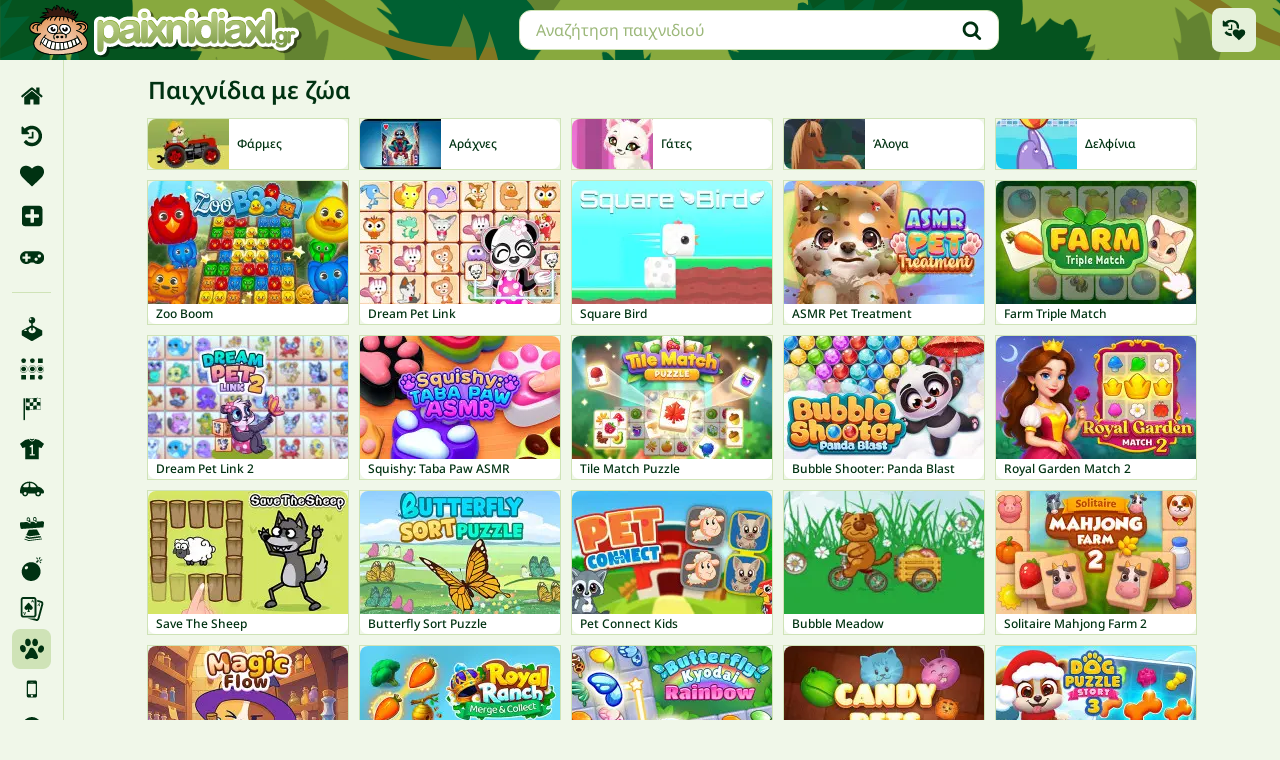

--- FILE ---
content_type: text/html; charset=UTF-8
request_url: https://www.paixnidiaxl.gr/animal
body_size: 48325
content:
<!doctype html>
<html lang="el" prefix="og: https://ogp.me/ns#">
	<head>
		<meta charset="utf-8">
		<meta name="viewport" content="width=device-width, initial-scale=1, shrink-to-fit=no">
		<title>Παιχνίδια με ζώα - Paixnidia XL .gr</title>
		<link rel="alternate" hreflang="pt-BR" href="https://www.1001jogos.com.br/animais">
		<link rel="alternate" hreflang="cs" href="https://www.1001hry.cz/zvireci">
		<link rel="alternate" hreflang="de" href="https://www.1001spiele.de/tiere">
		<link rel="alternate" hreflang="da" href="https://www.spilxl.dk/dyr">
		<link rel="alternate" hreflang="es" href="https://www.isladejuegos.com/animales">
		<link rel="alternate" hreflang="fi" href="https://www.1001pelit.com/elaimet">
		<link rel="alternate" hreflang="fr" href="https://www.1001jeux.fr/animaux">
		<link rel="alternate" hreflang="el" href="https://www.paixnidiaxl.gr/animal">
		<link rel="alternate" hreflang="hu" href="https://www.jatekokxl.hu/allatok">
		<link rel="alternate" hreflang="it" href="https://www.giochixl.it/animali">
		<link rel="alternate" hreflang="nl" href="https://www.elkspel.nl/dieren">
		<link rel="alternate" hreflang="no" href="https://www.spillespill.no/dyr">
		<link rel="alternate" hreflang="pl" href="https://www.grajteraz.pl/zwierzeta">
		<link rel="alternate" hreflang="pt" href="https://www.1001jogos.pt/animais">
		<link rel="alternate" hreflang="ro" href="https://www.1001jocuri.ro/animal">
		<link rel="alternate" hreflang="sv" href="https://www.spelo.se/djur">
		<link rel="alternate" hreflang="en" href="https://www.1001games.com/animal">
		<link rel="alternate" hreflang="x-default" href="https://www.1001games.com/animal">
		<meta name="description" content="Παίξτε τα καλύτερα Παιχνίδια με ζώα διαδικτυακά στο PaixnidiaXL. Θα βρείτε τη μεγαλύτερη συλλογή από δωρεάν ζώα παιχνίδια σε αυτόν τον ιστότοπο για ολόκληρη την οικογένεια.">
		<link rel="canonical" href="https://www.paixnidiaxl.gr/animal">
		<link rel="preconnect" href="https://ccf.admeen.org">
		<link rel="preconnect" href="https://tcf.admeen.org">
		<link rel="preconnect" href="https://www.google-analytics.com">
		<link rel="preload" fetchpriority="high" as="font" type="font/woff2" href="https://ccf.admeen.org/36/fonts/4thgen/noto-sans-v42-greek_latin-regular.woff2" crossorigin>
		<link rel="preload" fetchpriority="high" as="font" type="font/woff2" href="https://ccf.admeen.org/36/fonts/4thgen/noto-sans-v42-greek_latin-500.woff2" crossorigin>
		<link rel="preload" fetchpriority="high" as="font" type="font/woff2" href="https://ccf.admeen.org/36/fonts/4thgen/noto-sans-v42-greek_latin-600.woff2" crossorigin>
		<link rel="preload" fetchpriority="high" as="image" type="image/svg+xml" href="https://ccf.admeen.org/36/fp/43228b6b7093b9d66e929d536be176bb/images/4thgen/header-small.svg" media="(width < 768px)">
		<link rel="preload" fetchpriority="high" as="image" type="image/svg+xml" href="https://ccf.admeen.org/36/fp/43228b6b7093b9d66e929d536be176bb/images/4thgen/header.svg" media="(width >= 768px)">
		<style>:root{--color-green-100: #ccd8d2;--color-green-200: #99b2a5;--color-green-300: #668b79;--color-green-400: #33654c;--color-green-500: #003e1f;--color-green-600: #003219;--color-green-700: #003212;--color-green-800: #00190c;--color-green-900: #000c06;--color-light-green-100: #f0f7e9;--color-light-green-200: #e6f1da;--color-light-green-300: #cfe3b7;--color-light-green-400: #b5cd98;--color-light-green-500: #97a97c;--color-light-green-600: #769155;--color-light-green-700: #5b6b47;--color-light-green-800: #343b2b;--color-light-green-900: #272a22;--color-gray-100: #fafafa;--color-gray-200: #ededed;--color-gray-300: #e2e4e3;--color-gray-400: #cfd3d1;--color-gray-500: #c3c9c6;--color-gray-600: #99a39e;--color-gray-700: #74817a;--color-gray-800: #4c524f;--color-gray-900: #272a29;--color-yellow-100: #fcf6d1;--color-yellow-200: #f8eea3;--color-yellow-300: #f5e575;--color-yellow-400: #f1dd47;--color-yellow-500: #eed419;--color-yellow-600: #beaa14;--color-yellow-700: #8f7f0f;--color-yellow-800: #5f550a;--color-yellow-900: #302a05;--color-orange-100: #fff7ed;--color-orange-200: #ffedd5;--color-orange-300: #fed7aa;--color-orange-400: #fdba74;--color-orange-500: #fb923c;--color-orange-600: #f97316;--color-orange-700: #ea580c;--color-orange-800: #c2410c;--color-orange-900: #9a3412;--color-red-100: #fee2e2;--color-red-200: #fecaca;--color-red-300: #fca5a5;--color-red-400: #f87171;--color-red-500: #ef4444;--color-red-600: #dc2626;--color-red-700: #b91c1c;--color-red-800: #991b1b;--color-red-900: #7f1d1d;--color-black: #000000;--color-white: #ffffff;--color-success: #1b8813;--color-info: #2542b6;--color-warning: #d16200;--color-error: #b62525;--typography-default: #003212;--typography-alt: #9cb87a;--typography-muted: #cfe3b7;--typography-on-bg-default: #f0f7e9;--typography-on-bg-alt: #cfe3b7;--label-blue: #003b7a;--label-blue-light: #017afc;--label-purple: #2c0030;--label-purple-light: #a00dad;--label-orange: #7e2808;--label-orange-light: #ff4500;--label-yellow: #5a4c00;--label-yellow-light: #ffd700;--text-4xl: 2.25rem;--text-3xl: 1.875rem;--text-2xl: 1.5rem;--text-xl: 1.25rem;--text-lg: 1.125rem;--text-base: 1rem;--text-sm: 0.875rem;--text-xs: 0.75rem;--text-xxs: 0.625rem;--rounded-sm: 0.125rem;--rounded-md: 0.25rem;--rounded-lg: 0.5rem;--rounded-xl: 0.75rem;--rounded-full: 9999px;--spacing-1: 0.25rem;--spacing-2: 0.5rem;--spacing-3: 0.75rem;--spacing-4: 1rem;--spacing-5: 1.25rem;--spacing-6: 1.5rem;--spacing-7: 1.75rem;--spacing-8: 2rem;--spacing-9: 2.25rem;--spacing-10: 2.5rem;--spacing-12: 3rem;--spacing-12: 3rem;--spacing-14: 3.5rem;--spacing-16: 4rem;--spacing-20: 5rem;--form-padding-block: var(--spacing-3);--form-padding-inline: var(--spacing-4);--form-hover-style: 0 0 0 2px var(--border-color);--input-group-padding-block: var(--spacing-2);--input-group-padding-inline: var(--spacing-3);--border-color: var(--color-light-green-300);--overlay-background: rgba(0, 0, 0, 0.5);--shadow-card: 0 6px 8px 0 rgba(0, 0, 0, 0.08);--transition-fast: all 80ms ease-in-out;--transition-slow: all 200ms ease-in-out;--button-height-xxs: 30px;--button-height-xs: 34px;--button-height-sm: 34px;--button-height-md: 44px;--button-height-lg: 52px;--button-border-size: 4px;--button-border-size-small: 2px;--header-height: 60px;--container-max-width: 1440px;--container-padding: var(--spacing-3);--game-card-size: 143px;--game-card-height: 88px;--game-card-featured-height: 199px;--auto-grid-repeat: auto-fill;--header-logo-width: 282px;--cmp-logo-width: 263px}@media(min-width: 768px){:root{--game-card-size: 200px;--game-card-height: 123px;--game-card-featured-height: 278px}}@media(min-width: 1024px){:root{--input-group-padding-inline: var(--spacing-4);--container-padding: var(--spacing-6)}}#onetrust-consent-sdk #onetrust-pc-sdk #vendors-list #vendor-list-content .ot-sdk-column .vendor-item .accordion-header .ot-toggle-group .ot-checkbox,#onetrust-consent-sdk #onetrust-pc-sdk #vendors-list #select-all-vendors-input-container{margin:0;width:inherit;margin-left:auto;order:2}#onetrust-consent-sdk #onetrust-pc-sdk #vendors-list #vendor-list-content .ot-sdk-column .vendor-item .accordion-header .ot-toggle-group .ot-checkbox label::before,#onetrust-consent-sdk #onetrust-pc-sdk #vendors-list #select-all-vendors-input-container label::before{padding:0;position:static;display:flex;width:var(--spacing-4);height:var(--spacing-4);flex-direction:column;justify-content:center;align-items:center;flex-shrink:0;border-radius:var(--spacing-1);border:1px solid var(--color-gray-500);background:var(--color-white);background-repeat:no-repeat;background-position:center;transition:all .3s ease}#onetrust-consent-sdk #onetrust-pc-sdk #vendors-list #vendor-list-content .ot-sdk-column .vendor-item .accordion-header .ot-toggle-group .ot-checkbox input:checked~label::before,#onetrust-consent-sdk #onetrust-pc-sdk #vendors-list #select-all-vendors-input-container input:checked~label::before{background-color:var(--color-green-500);background-image:url("data:image/svg+xml,%3Csvg xmlns='http://www.w3.org/2000/svg' viewBox='0 0 20 20'%3E%3Cpath fill='%23fff' fill-rule='evenodd' d='M16.7 4.15a.75.75 0 0 1 .15 1.05l-8 10.5a.75.75 0 0 1-1.13.08l-4.5-4.5a.75.75 0 0 1 1.06-1.06l3.9 3.9 7.47-9.82a.75.75 0 0 1 1.05-.15Z' clip-rule='evenodd'/%3E%3C/svg%3E")}#onetrust-consent-sdk #onetrust-pc-sdk #vendors-list #vendor-list-content .ot-sdk-column .vendor-item .accordion-header .ot-toggle-group .ot-checkbox input:not(:checked)~label:hover::before,#onetrust-consent-sdk #onetrust-pc-sdk #vendors-list #select-all-vendors-input-container input:not(:checked)~label:hover::before{border:1px solid var(--color-light-green-300);box-shadow:0px 0px 0px 2px var(--color-light-green-300)}.ot-floating-button{display:none !important}#onetrust-banner-sdk.otCenterRounded,#onetrust-pc-sdk.otPcCenter{font-size:var(--text-xs);border:1px solid var(--border-color);border-radius:var(--rounded-xl);color:var(--typography-default);overflow:visible;box-sizing:border-box;font-weight:400;max-width:600px;max-height:800px}@media only screen and (max-width: 600px){#onetrust-banner-sdk.otCenterRounded,#onetrust-pc-sdk.otPcCenter{max-width:none;max-height:90dvh}}#onetrust-pc-sdk.otPcCenter{top:50%;transform:translateY(-50%);box-sizing:border-box;min-width:90%}@media(min-width: 768px){#onetrust-pc-sdk.otPcCenter{min-width:inherit;width:600px}}#onetrust-pc-sdk.otPcCenter #ot-content{flex-direction:column;width:100%;margin:0;overflow:hidden;box-sizing:border-box;padding-right:0;flex-shrink:1;position:static}#onetrust-pc-sdk.otPcCenter #ot-content:not([aria-hidden=true]){display:flex !important}#onetrust-pc-sdk.otPcCenter #ot-content #pc-title{margin:0;font-weight:600;font-size:var(--text-base);color:inherit;padding:var(--spacing-4) var(--spacing-3) var(--spacing-2);box-sizing:border-box}@media(min-width: 768px){#onetrust-pc-sdk.otPcCenter #ot-content #pc-title{padding-left:var(--spacing-4)}}@media(min-width: 1024px){#onetrust-pc-sdk.otPcCenter #ot-content #pc-title{font-size:var(--text-xl)}}#onetrust-pc-sdk.otPcCenter #ot-content #pc-policy-text{color:inherit;font-size:inherit;box-sizing:border-box;padding:0 var(--spacing-3) var(--spacing-2)}@media(min-width: 768px){#onetrust-pc-sdk.otPcCenter #ot-content #pc-policy-text{padding:0 var(--spacing-4) var(--spacing-4)}}#onetrust-pc-sdk.otPcCenter #ot-content .privacy-notice-link{display:none}#onetrust-pc-sdk.otPcCenter #ot-content #manage-cookies-text{color:var(--typography-alt);font-size:var(--text-sm);font-weight:600;padding:var(--spacing-2) var(--spacing-3) var(--spacing-2)}@media(min-width: 768px){#onetrust-pc-sdk.otPcCenter #ot-content #manage-cookies-text{padding:var(--spacing-4)}}#onetrust-pc-sdk.otPcCenter #ot-content #accept-recommended-container{margin-bottom:0}#onetrust-pc-sdk.otPcCenter #ot-content #cookie-preferences{margin-top:0;position:relative;overflow-y:scroll;box-sizing:border-box;flex:1;padding:0 var(--spacing-3) 0;border-right:var(--spacing-3) solid transparent}@media(min-width: 768px){#onetrust-pc-sdk.otPcCenter #ot-content #cookie-preferences{padding:0 var(--spacing-4) var(--spacing-3)}}@media(min-width: 1024px){#onetrust-pc-sdk.otPcCenter #ot-content #cookie-preferences{padding-bottom:var(--spacing-4)}}#onetrust-pc-sdk.otPcCenter #ot-content #cookie-preferences .ot-accordion-layout.category-item{margin-top:0;border:unset;gap:var(--spacing-2);box-sizing:border-box;border-bottom:1px solid var(--border-color);min-height:var(--spacing-12)}#onetrust-pc-sdk.otPcCenter #ot-content #cookie-preferences .ot-accordion-layout.category-item input[type=checkbox]:checked~.ot-accordion-pc-container{padding-bottom:var(--spacing-2)}#onetrust-pc-sdk.otPcCenter #ot-content #cookie-preferences .ot-accordion-layout.category-item .ot-accordion-pc-container{margin-top:unset;background-color:var(--color-white);padding-left:var(--spacing-5);display:flex;flex-direction:column;gap:var(--spacing-4)}#onetrust-pc-sdk.otPcCenter #ot-content #cookie-preferences .ot-accordion-layout.category-item .ot-accordion-pc-container>.cookie-subgroups-container{padding:var(--spacing-2) 0 0;width:100%}#onetrust-pc-sdk.otPcCenter #ot-content #cookie-preferences .ot-accordion-layout.category-item .ot-accordion-pc-container>.cookie-subgroups-container .cookie-subgroups .cookie-subgroup{margin:0}#onetrust-pc-sdk.otPcCenter #ot-content #cookie-preferences .ot-accordion-layout.category-item .ot-accordion-pc-container>.cookie-subgroups-container .cookie-subgroups .cookie-subgroup *>svg{display:none}#onetrust-pc-sdk.otPcCenter #ot-content #cookie-preferences .ot-accordion-layout.category-item .ot-accordion-pc-container>.cookie-subgroups-container .cookie-subgroups .cookie-subgroup .cookie-subgroups-description-legal{width:inherit;background-color:var(--color-light-green-100);padding:var(--spacing-3);margin:0;color:var(--typography-default);font-size:var(--text-xs);border-radius:var(--spacing-2)}#onetrust-pc-sdk.otPcCenter #ot-content #cookie-preferences .ot-accordion-layout.category-item .ot-accordion-pc-container>.cookie-subgroups-container .cookie-subgroups .cookie-subgroup .ot-leg-btn-container{padding-top:var(--spacing-2);margin:0;display:flex;gap:var(--spacing-2)}#onetrust-pc-sdk.otPcCenter #ot-content #cookie-preferences .ot-accordion-layout.category-item .ot-accordion-pc-container>.cookie-subgroups-container .cookie-subgroups .cookie-subgroup .ot-leg-btn-container .ot-remove-objection-handler{display:none}#onetrust-pc-sdk.otPcCenter #ot-content #cookie-preferences .ot-accordion-layout.category-item .ot-accordion-pc-container>.cookie-subgroups-container .cookie-subgroups .cookie-subgroup .ot-obj-leg-btn-handler::before{content:"";background-color:currentColor;display:inline-block;width:var(--spacing-5);height:var(--spacing-5);mask-image:url("data:image/svg+xml,%3Csvg xmlns='http://www.w3.org/2000/svg' fill='currentColor' viewBox='0 0 20 20' %3E%3Cpath fill-rule='evenodd' d='M16.7 4.15a.75.75 0 0 1 .15 1.05l-8 10.5a.75.75 0 0 1-1.13.08l-4.5-4.5a.75.75 0 0 1 1.06-1.06l3.9 3.9 7.47-9.82a.75.75 0 0 1 1.05-.15Z' clip-rule='evenodd' /%3E%3C/svg%3E%0A");mask-size:contain;mask-repeat:no-repeat;mask-position:center}#onetrust-pc-sdk.otPcCenter #ot-content #cookie-preferences .ot-accordion-layout.category-item .ot-accordion-pc-container>.cookie-subgroups-container .cookie-subgroups .cookie-subgroup .ot-pgph-link{display:none}#onetrust-pc-sdk.otPcCenter #ot-content #cookie-preferences .ot-accordion-layout.category-item .ot-accordion-pc-container>.cookie-subgroups-container .cookie-subgroups .cookie-subgroup h5,#onetrust-pc-sdk.otPcCenter #ot-content #cookie-preferences .ot-accordion-layout.category-item .ot-accordion-pc-container>.cookie-subgroups-container .cookie-subgroups .cookie-subgroup p{color:inherit}#onetrust-pc-sdk.otPcCenter #ot-content #cookie-preferences .ot-accordion-layout.category-item .ot-accordion-pc-container>.cookie-subgroups-container .cookie-subgroups .cookie-subgroup h5{padding-bottom:var(--spacing-2)}#onetrust-pc-sdk.otPcCenter #ot-content #cookie-preferences .ot-accordion-layout.category-item .ot-accordion-pc-container .ot-accordion-group-pc-container.ot-category-desc{width:inherit;background-color:var(--color-light-green-100);padding:var(--spacing-3);margin:0;color:var(--typography-default);border-radius:var(--spacing-2);font-size:var(--text-xs)}#onetrust-pc-sdk.otPcCenter #ot-content #cookie-preferences .ot-accordion-layout.category-item .ot-accordion-pc-container .ot-accordion-group-pc-container.ot-category-desc~.cookie-subgroups-container .cookie-subgroups-description-legal{background:transparent;padding:0}#onetrust-pc-sdk.otPcCenter #ot-content #cookie-preferences .ot-accordion-layout.category-item .ot-accordion-pc-container .ot-accordion-group-pc-container.ot-category-desc a,#onetrust-pc-sdk.otPcCenter #ot-content #cookie-preferences .ot-accordion-layout.category-item .ot-accordion-pc-container .ot-accordion-group-pc-container.ot-category-desc~.cookie-subgroups-container .cookie-subgroups-description-legal a{text-decoration:none;font-size:var(--text-xs);color:var(--primary-400);font-weight:600}#onetrust-pc-sdk.otPcCenter #ot-content #cookie-preferences .ot-accordion-layout.category-item .ot-accordion-pc-container .category-vendors-list-container{display:flex;padding:0;margin:0;position:relative}#onetrust-pc-sdk.otPcCenter #ot-content #cookie-preferences .ot-accordion-layout.category-item .ot-accordion-pc-container .category-vendors-list-container .ot-link-btn{margin:0;font-size:var(--text-xs);color:var(--color-green-400);font-weight:600;text-align:left;text-decoration:none}#onetrust-pc-sdk.otPcCenter #ot-content #cookie-preferences .ot-accordion-layout.category-item .ot-accordion-pc-container .category-vendors-list-container .ot-link-btn.ot-pgph-link{display:none}#onetrust-pc-sdk.otPcCenter #ot-content #cookie-preferences .ot-accordion-layout.category-item .ot-accordion-pc-container .category-vendors-list-container .ot-link-btn:hover{color:var(--color-green-600)}#onetrust-pc-sdk.otPcCenter #ot-content #cookie-preferences .ot-accordion-layout.category-item .ot-accordion-pc-container .category-vendors-list-container .category-vendors-list-btn{position:relative;display:inline-flex;align-items:center;font-size:var(--text-xs)}#onetrust-pc-sdk.otPcCenter #ot-content #cookie-preferences .ot-accordion-layout.category-item .ot-accordion-pc-container .category-vendors-list-container .category-vendors-list-btn::after{content:"";background-color:currentColor;display:inline-block;width:var(--spacing-5);height:var(--spacing-5);mask-image:url("data:image/svg+xml,%3Csvg xmlns='http://www.w3.org/2000/svg' viewBox='0 0 20 20' fill='currentColor'%3E%3Cpath fill-rule='evenodd' d='M8.22 5.22a.75.75 0 0 1 1.06 0l4.25 4.25a.75.75 0 0 1 0 1.06l-4.25 4.25a.75.75 0 0 1-1.06-1.06L11.94 10 8.22 6.28a.75.75 0 0 1 0-1.06Z' clip-rule='evenodd' /%3E%3C/svg%3E");mask-size:contain;mask-repeat:no-repeat;mask-position:center}#onetrust-pc-sdk.otPcCenter #ot-content #cookie-preferences .ot-accordion-layout.category-item input:checked~.accordion-header .ot-arrow-container::before{display:none}#onetrust-pc-sdk.otPcCenter #ot-content #cookie-preferences .ot-accordion-layout.category-item input:checked~.accordion-header .ot-arrow-container::after{display:inline-block}#onetrust-pc-sdk.otPcCenter #ot-content #cookie-preferences .ot-accordion-layout.category-item .ot-arrow-container{order:0}#onetrust-pc-sdk.otPcCenter #ot-content #cookie-preferences .ot-accordion-layout.category-item .ot-arrow-container svg{display:none}#onetrust-pc-sdk.otPcCenter #ot-content #cookie-preferences .ot-accordion-layout.category-item .ot-arrow-container::before,#onetrust-pc-sdk.otPcCenter #ot-content #cookie-preferences .ot-accordion-layout.category-item .ot-arrow-container::after{content:"";width:var(--spacing-5);height:var(--spacing-5);background-repeat:no-repeat;background-size:contain;background-position:center;background-image:url("data:image/svg+xml,%3Csvg xmlns='http://www.w3.org/2000/svg' viewBox='0 0 20 20' fill='currentColor'%3E%3Cpath fill-rule='evenodd' d='M5.21967 8.21967c.29289-.29289.76777-.29289 1.06066 0L10 11.9393l3.7197-3.71963c.2929-.29289.7677-.29289 1.0606 0 .2929.29289.2929.76777 0 1.06066l-4.25 4.24997A.74969.74969 0 0 1 10 13.75a.74983.74983 0 0 1-.53033-.2197l-4.25-4.24997c-.29289-.29289-.29289-.76777 0-1.06066Z' clip-rule='evenodd'/%3E%3C/svg%3E")}#onetrust-pc-sdk.otPcCenter #ot-content #cookie-preferences .ot-accordion-layout.category-item .ot-arrow-container::before{display:inline-block;transition:var(--transition-fast)}#onetrust-pc-sdk.otPcCenter #ot-content #cookie-preferences .ot-accordion-layout.category-item .ot-arrow-container::after{transform:rotate(180deg);display:none}#onetrust-pc-sdk.otPcCenter #ot-content #cookie-preferences .ot-accordion-layout.category-item .accordion-header .ot-switch .ot-switch-label .ot-switch-nob{right:var(--spacing-6)}#onetrust-pc-sdk.otPcCenter #ot-content #cookie-preferences .ot-accordion-layout.category-item .accordion-header .ot-switch .switch-checkbox:checked+.ot-switch-label .ot-switch-nob{right:var(--spacing-1)}#onetrust-pc-sdk.otPcCenter #ot-content #cookie-preferences .ot-accordion-layout.category-item .accordion-header{align-items:flex-start;display:flex;outline:none;padding:var(--spacing-2) 0 var(--spacing-2);width:100%}#onetrust-pc-sdk.otPcCenter #ot-content #cookie-preferences .ot-accordion-layout.category-item .accordion-header .category-header{order:1;padding-right:var(--spacing-1)}#onetrust-pc-sdk.otPcCenter #ot-content #cookie-preferences .ot-accordion-layout.category-item .accordion-header .ot-always-active{order:2;margin-left:auto}#onetrust-pc-sdk.otPcCenter #ot-content #cookie-preferences .ot-accordion-layout.category-item .accordion-header .category-header,#onetrust-pc-sdk.otPcCenter #ot-content #cookie-preferences .ot-accordion-layout.category-item .accordion-header .ot-always-active{font-size:var(--text-xs);font-weight:600;color:var(--color-green-700)}@media(min-width: 768px){#onetrust-pc-sdk.otPcCenter #ot-content #cookie-preferences .ot-accordion-layout.category-item .accordion-header .category-header,#onetrust-pc-sdk.otPcCenter #ot-content #cookie-preferences .ot-accordion-layout.category-item .accordion-header .ot-always-active{font-size:var(--text-sm)}}#onetrust-pc-sdk.otPcCenter #ot-content #cookie-preferences .ot-accordion-layout.category-item .accordion-header .category-header .ot-pur-vdr-count,#onetrust-pc-sdk.otPcCenter #ot-content #cookie-preferences .ot-accordion-layout.category-item .accordion-header .ot-always-active .ot-pur-vdr-count{font-size:var(--text-xs);margin-top:var(--spacing-1);font-weight:400}#onetrust-pc-sdk.otPcCenter #ot-content #cookie-preferences .ot-accordion-layout.category-item .accordion-header .ot-hide-tgl{width:0}#onetrust-pc-sdk.otPcCenter #ot-content #cookie-preferences .ot-accordion-layout.category-item .accordion-header .ot-always-active{font-size:var(--text-xs);padding:0}@media(min-width: 768px){#onetrust-pc-sdk.otPcCenter #ot-content #cookie-preferences .ot-accordion-layout.category-item .accordion-header .ot-always-active{font-size:var(--text-xs)}}#onetrust-pc-sdk.otPcCenter #ot-content #cookie-preferences .ot-accordion-layout.category-item .accordion-header .ot-arrow-container{padding:0;margin:0;order:0;padding-right:var(--spacing-1)}@media(min-width: 1024px){#onetrust-pc-sdk.otPcCenter #ot-content #cookie-preferences .ot-accordion-layout.category-item .accordion-header .ot-arrow-container{padding-right:var(--spacing-2)}}#onetrust-pc-sdk.otPcCenter #ot-content #cookie-preferences .ot-accordion-layout.category-item .accordion-header .ot-switch{order:3}#onetrust-pc-sdk.otPcCenter #ot-content #cookie-preferences .ot-accordion-layout.category-item:last-child{border-bottom:none}#onetrust-pc-sdk.otPcCenter #ot-content .pc-logo-container,#onetrust-pc-sdk.otPcCenter #ot-content .powered-by-logo,#onetrust-pc-sdk.otPcCenter #ot-content .ot-pc-footer-logo{display:none}#onetrust-pc-sdk.otPcCenter #ot-content .save-preference-btn-container{display:grid;grid-template-columns:repeat(2, 1fr);gap:var(--spacing-2);border-top:1px solid var(--border-color);padding:var(--spacing-3);margin-top:auto;box-sizing:border-box}#onetrust-pc-sdk.otPcCenter #ot-content .save-preference-btn-container>button{margin:0;min-width:auto;box-sizing:border-box}#onetrust-pc-sdk.otPcCenter #ot-content .save-preference-btn-container #accept-recommended-btn-handler,#onetrust-pc-sdk.otPcCenter #ot-content .save-preference-btn-container .ot-pc-refuse-all-handler{justify-content:center}#onetrust-pc-sdk.otPcCenter #ot-content .save-preference-btn-container #accept-recommended-btn-handler{grid-column:span 2;grid-row:2;order:1}@media(min-width: 768px){#onetrust-pc-sdk.otPcCenter #ot-content .save-preference-btn-container{display:flex;gap:var(--spacing-3)}#onetrust-pc-sdk.otPcCenter #ot-content .save-preference-btn-container>button{min-width:auto;flex:2}#onetrust-pc-sdk.otPcCenter #ot-content .save-preference-btn-container #accept-recommended-btn-handler{flex:4}}@media(min-width: 1024px){#onetrust-pc-sdk.otPcCenter #ot-content .save-preference-btn-container{gap:var(--spacing-6);padding:var(--spacing-4)}}#onetrust-banner-sdk.otCenterRounded{transform:translateY(-50%);top:50%}#onetrust-banner-sdk.otCenterRounded::before{content:"";position:absolute;top:0%;transform:translateY(-50%);left:var(--spacing-3);background-image:url("https://ccf.admeen.org/36/fp/43228b6b7093b9d66e929d536be176bb/images/4thgen/cmp/logo-cmp-small.svg");background-size:contain;background-repeat:no-repeat;background-position:center;width:var(--cmp-logo-width);height:60px}@media(min-width: 1024px){#onetrust-banner-sdk.otCenterRounded::before{transform:translateY(-50%);left:var(--spacing-4);width:300px}}@media(min-width: 1024px){#onetrust-banner-sdk.otCenterRounded::before,#onetrust-banner-sdk.otCenterRounded::after{content:"";position:absolute;top:0;left:var(--spacing-3);transform:translateY(-50%);width:var(--cmp-logo-width);height:60px;background-repeat:no-repeat}#onetrust-banner-sdk.otCenterRounded::before{background-image:url("https://ccf.admeen.org/36/fp/43228b6b7093b9d66e929d536be176bb/images/4thgen/cmp/logo-cmp-large.svg");background-size:contain;background-position:center}#onetrust-banner-sdk.otCenterRounded::after{background-image:url("https://ccf.admeen.org/36/fp/43228b6b7093b9d66e929d536be176bb/images/4thgen/logo-square.svg");background-size:40px;background-position:40px 5px;z-index:1;animation:logoLift 450ms ease-out 500ms forwards}@keyframes logoLift{0%{transform:translateY(-50%)}50%{transform:translateY(-80%)}100%{transform:translateY(-50%)}}}#onetrust-banner-sdk.otCenterRounded #onetrust-policy{margin:0}#onetrust-banner-sdk.otCenterRounded #onetrust-group-container{padding:var(--spacing-8) var(--spacing-3) var(--spacing-3);height:100%}@media(min-width: 768px){#onetrust-banner-sdk.otCenterRounded #onetrust-group-container{padding-left:var(--spacing-4);padding-right:var(--spacing-4)}}@media(min-width: 1024px){#onetrust-banner-sdk.otCenterRounded #onetrust-group-container{padding-bottom:var(--spacing-4)}}#onetrust-banner-sdk.otCenterRounded #onetrust-policy-title{font-size:var(--text-base);color:inherit;padding:0 0 var(--spacing-2) 0;font-weight:600}@media(min-width: 1024px){#onetrust-banner-sdk.otCenterRounded #onetrust-policy-title{font-size:var(--text-xl)}}#onetrust-banner-sdk.otCenterRounded .ot-dpd-container{width:100%;text-align:left;padding:0;margin:0}#onetrust-banner-sdk.otCenterRounded .ot-dpd-title{font-size:var(--text-xs);padding:var(--spacing-4) 0 var(--spacing-1) 0;color:inherit;font-weight:600}@media(min-width: 1024px){#onetrust-banner-sdk.otCenterRounded .ot-dpd-title{padding:var(--spacing-7) 0 var(--spacing-1) 0}}#onetrust-banner-sdk.otCenterRounded #onetrust-policy-text,#onetrust-banner-sdk.otCenterRounded .ot-dpd-desc{color:inherit;font-size:var(--text-xs);margin:0;padding:0;min-width:100%}#onetrust-banner-sdk.otCenterRounded #onetrust-policy-text .ot-tcf2-vendor-count,#onetrust-banner-sdk.otCenterRounded .ot-dpd-desc .ot-tcf2-vendor-count{color:inherit;font-weight:inherit}#onetrust-banner-sdk.otCenterRounded #onetrust-button-group-parent{border-top:1px solid var(--border-color);padding:var(--spacing-3)}@media(min-width: 1024px){#onetrust-banner-sdk.otCenterRounded #onetrust-button-group-parent{padding:var(--spacing-4)}}#onetrust-banner-sdk.otCenterRounded #onetrust-button-group{display:flex;gap:var(--spacing-2)}#onetrust-banner-sdk.otCenterRounded #onetrust-button-group>*{flex:1 1 50%}@media(min-width: 768px){#onetrust-banner-sdk.otCenterRounded #onetrust-button-group #onetrust-pc-btn-handler{flex:1}#onetrust-banner-sdk.otCenterRounded #onetrust-button-group .banner-actions-container{flex:2}}@media(min-width: 1024px){#onetrust-banner-sdk.otCenterRounded #onetrust-button-group{gap:var(--spacing-6)}}#onetrust-banner-sdk.otCenterRounded #onetrust-accept-btn-handler{width:100%;box-sizing:border-box;justify-content:center}#onetrust-banner-sdk.otCenterRounded #onetrust-reject-all-handler{display:none}#onetrust-banner-sdk.otCenterRounded #onetrust-pc-btn-handler{max-width:50%;box-sizing:border-box;justify-content:center}#onetrust-consent-sdk #onetrust-banner-sdk.otCenterRounded .ot-link-btn{color:var(--typography-default);text-decoration:underline;margin:0;font-weight:inherit;justify-content:center;display:inline}#onetrust-banner-sdk.otCenterRounded .ot-sdk-container{display:flex;overflow:hidden;max-height:90dvh;position:static}#onetrust-banner-sdk.otCenterRounded .ot-sdk-container .ot-sdk-row{display:flex;flex-direction:column}#onetrust-banner-sdk.otCenterRounded .ot-sdk-container .ot-sdk-row #onetrust-group-container{flex-shrink:1;overflow:auto}#onetrust-banner-sdk.otCenterRounded .ot-sdk-container .ot-sdk-row #onetrust-button-group-parent{flex-shrink:0}@media(max-width: 639px){#onetrust-banner-sdk.otCenterRounded #onetrust-button-group{flex-wrap:wrap}#onetrust-banner-sdk.otCenterRounded #onetrust-button-group #onetrust-pc-btn-handler{max-width:none}}#onetrust-consent-sdk #onetrust-pc-sdk *:focus,#onetrust-consent-sdk #onetrust-pc-sdk .ot-vlst-cntr>a:focus{outline:none}#onetrust-consent-sdk #onetrust-pc-sdk .ot-accordion-layout.category-item .ot-switch-label{border:none}#onetrust-consent-sdk #onetrust-pc-sdk input[type=checkbox]:focus+.accordion-header,#onetrust-consent-sdk #onetrust-pc-sdk .category-item .ot-switch.ot-toggle input:focus+.ot-switch-label,#onetrust-consent-sdk #onetrust-pc-sdk .checkbox input:focus+label::after{outline-color:unset;outline-width:unset}#onetrust-consent-sdk #onetrust-pc-sdk .category-item .ot-switch.ot-toggle input:focus+.ot-switch-label{outline:none !important}#onetrust-consent-sdk #onetrust-pc-sdk .accordion-text .cookie-subgroup-toggle .ot-switch.ot-toggle{background-color:inherit}#onetrust-consent-sdk #onetrust-pc-sdk ul.cookie-subgroups .ot-switch-nob,#onetrust-consent-sdk #onetrust-pc-sdk .category-item .ot-switch-nob{background:#fff;border:none;top:50%;transform:translateY(-50%);margin:0}#onetrust-consent-sdk #onetrust-pc-sdk ul.cookie-subgroups .ot-switch-nob{right:var(--spacing-6)}#onetrust-consent-sdk #onetrust-pc-sdk .category-item .ot-switch-nob{right:var(--spacing-9)}#onetrust-consent-sdk #onetrust-pc-sdk .switch-checkbox:checked+.ot-switch-label{border:none}#onetrust-consent-sdk #onetrust-pc-sdk .switch-checkbox:checked+.ot-switch-label .ot-switch-nob{right:2px;background-color:#fff;border-color:#fff}#onetrust-consent-sdk #onetrust-pc-sdk .switch-checkbox:checked+.ot-switch-label .ot-switch-inner::before{opacity:1}#onetrust-consent-sdk #onetrust-pc-sdk.ot-leg-opt-out .ot-accordion-pc-container li.cookie-subgroup>h5+.cookie-subgroup-toggle{padding-right:0}#onetrust-consent-sdk #onetrust-pc-sdk .ot-switch-inner::before{content:"";background-color:var(--typography-alt);width:100%;opacity:0;transition:var(--transition-slow)}#onetrust-pc-sdk{width:100%;height:100%;box-sizing:border-box}#onetrust-consent-sdk{display:flex;flex-direction:column}#onetrust-consent-sdk #onetrust-pc-sdk,#onetrust-consent-sdk #vendors-list,#onetrust-consent-sdk #vendor-list-save-btn{flex-grow:1;display:flex;flex-direction:column}#onetrust-consent-sdk #vendors-list{flex-grow:1;display:flex;flex-direction:column}#onetrust-consent-sdk #vendors-list #vendors-list-header{flex-grow:0;margin:0}#onetrust-consent-sdk #vendors-list #vendors-list-header #vendors-list-title{color:var(--typography-default);font-size:var(--text-base);font-weight:600;width:100%;margin:0;padding:var(--spacing-4) var(--spacing-3) var(--spacing-2);box-sizing:border-box}@media(min-width: 768px){#onetrust-consent-sdk #vendors-list #vendors-list-header #vendors-list-title{padding:var(--spacing-4) var(--spacing-4) var(--spacing-2)}}@media(min-width: 1024px){#onetrust-consent-sdk #vendors-list #vendors-list-header #vendors-list-title{font-size:var(--text-xl)}}#onetrust-consent-sdk #vendors-list #vendors-list-header #search-container{display:none}#onetrust-consent-sdk #vendors-list #vendors-list-header #select-all-container{position:static;display:flex;flex-direction:row-reverse;width:100%;max-width:100%;padding:var(--spacing-3);box-sizing:border-box;border-bottom:1px solid var(--border-color);margin-bottom:0}#onetrust-consent-sdk #vendors-list #vendors-list-header #select-all-container .ot-link-btn{cursor:pointer;display:flex;align-items:center;color:var(--color-green-400)}#onetrust-consent-sdk #vendors-list #vendors-list-header #select-all-container .ot-link-btn:hover{color:var(--color-green-600)}#onetrust-consent-sdk #vendors-list #vendors-list-header #select-all-container .ot-link-btn p{color:currentColor}#onetrust-consent-sdk #vendors-list #vendors-list-header #select-all-container .ot-link-btn::before{content:"";background-color:currentColor;display:inline-block;width:var(--spacing-5);height:var(--spacing-5);mask-image:url("data:image/svg+xml,%3Csvg xmlns='http://www.w3.org/2000/svg' viewBox='0 0 20 20' fill='currentColor'%3E%3Cpath fill-rule='evenodd' d='M5.21967 8.21967c.29289-.29289.76777-.29289 1.06066 0L10 11.9393l3.7197-3.71963c.2929-.29289.7677-.29289 1.0606 0 .2929.29289.2929.76777 0 1.06066l-4.25 4.24997A.74969.74969 0 0 1 10 13.75a.74983.74983 0 0 1-.53033-.2197l-4.25-4.24997c-.29289-.29289-.29289-.76777 0-1.06066Z' clip-rule='evenodd'/%3E%3C/svg%3E");mask-size:contain;mask-repeat:no-repeat;mask-position:center;transform:rotate(90deg)}#onetrust-consent-sdk #vendors-list #vendors-list-header #select-all-container .ot-link-btn::before:hover{background-color:red}#onetrust-consent-sdk #vendors-list #vendors-list-header #select-all-container .ot-link-btn svg{display:none}#onetrust-consent-sdk #vendors-list #vendors-list-header #select-all-container .ot-checkbox{width:unset;margin-left:auto;margin-right:var(--spacing-4);box-sizing:border-box}#onetrust-consent-sdk #vendors-list #vendors-list-header #select-all-container .ot-checkbox #select-all-text-container{width:unset;margin-right:var(--spacing-2)}#onetrust-consent-sdk #vendors-list #vendors-list-header #select-all-container .ot-checkbox #select-all-vendors-input-container{position:absolute}#onetrust-consent-sdk #vendors-list #vendors-list-header #select-all-container .ot-checkbox #select-all-vendors-input-container label::after{display:none}#onetrust-consent-sdk #vendors-list #vendors-list-header #select-all-container .ot-checkbox .leg-int-sel-all-hdr .consent-hdr{font-size:var(--text-xs);font-weight:500;margin-right:var(--spacing-2)}#onetrust-consent-sdk #vendors-list #vendors-list-header #select-all-container p{font-weight:500;color:var(--typography-default);font-size:var(--text-xs)}#onetrust-consent-sdk #vendors-list #vendor-list-content{flex-grow:1;position:static;padding:var(--spacing-2) var(--spacing-3) var(--spacing-4);box-sizing:border-box;margin-left:0;width:100%;max-width:100%;z-index:0;overflow-x:hidden;overflow-y:hidden}#onetrust-consent-sdk #vendors-list #vendor-list-content #vendors-list-text{overflow-y:scroll;height:100%}#onetrust-consent-sdk #vendors-list #vendor-list-content #vendors-list-text .ot-sdk-column{padding-left:0;padding-right:var(--spacing-2)}#onetrust-consent-sdk #vendors-list #vendor-list-content #vendors-list-text .ot-sdk-column #vendors-list-container{border-top:unset;overflow:hidden}#onetrust-consent-sdk #vendors-list #vendor-list-content #vendors-list-text .ot-sdk-column #vendors-list-container .vendor-item{padding:var(--spacing-2) 0 var(--spacing-2);border-bottom:1px solid var(--border-color)}#onetrust-consent-sdk #vendors-list #vendor-list-content #vendors-list-text .ot-sdk-column #vendors-list-container .vendor-item .accordion-text{overflow:hidden;transition:var(--transition-slow);opacity:1;margin-top:var(--spacing-4)}#onetrust-consent-sdk #vendors-list #vendor-list-content #vendors-list-text .ot-sdk-column #vendors-list-container .vendor-item input:checked~.accordion-header .vendor-info .vendor-title::before{transform:rotateX(3.142rad)}#onetrust-consent-sdk #vendors-list #vendor-list-content #vendors-list-text .ot-sdk-column #vendors-list-container .vendor-item input:not(:checked)~.accordion-text{max-height:0 !important}#onetrust-consent-sdk #vendors-list #vendor-list-content #vendors-list-text .ot-sdk-column #vendors-list-container .vendor-item:last-child{border-bottom:none}#onetrust-consent-sdk #vendors-list #vendor-list-content #vendors-list-text .ot-sdk-column #vendors-list-container .vendor-item .vendor-options{background-color:var(--color-light-green-100);padding:var(--spacing-3);margin:0;border-radius:var(--spacing-2);box-sizing:border-box;margin-left:var(--spacing-6)}@media(min-width: 1024px){#onetrust-consent-sdk #vendors-list #vendor-list-content #vendors-list-text .ot-sdk-column #vendors-list-container .vendor-item .vendor-options{margin-left:var(--spacing-7)}}#onetrust-consent-sdk #vendors-list #vendor-list-content #vendors-list-text .ot-sdk-column #vendors-list-container .vendor-item .vendor-options h5{color:var(--typography-default);font-size:var(--text-sm)}#onetrust-consent-sdk #vendors-list #vendor-list-content #vendors-list-text .ot-sdk-column #vendors-list-container .vendor-item .vendor-options p{color:var(--typography-default);font-size:var(--text-xs);padding-left:0;padding-top:var(--spacing-1)}#onetrust-consent-sdk #vendors-list #vendor-list-content #vendors-list-text .ot-sdk-column #vendors-list-container .vendor-item .accordion-header .vendor-info{width:100%;padding-left:0;display:flex;flex-direction:column;padding-right:var(--spacing-8);box-sizing:border-box}#onetrust-consent-sdk #vendors-list #vendor-list-content #vendors-list-text .ot-sdk-column #vendors-list-container .vendor-item .accordion-header .vendor-info .vendor-title{font-size:var(--text-sm);font-weight:600;color:var(--typography-default);display:inline-flex;align-items:flex-start;width:unset;max-width:unset;gap:var(--spacing-1);padding-bottom:var(--spacing-1)}@media(min-width: 1024px){#onetrust-consent-sdk #vendors-list #vendor-list-content #vendors-list-text .ot-sdk-column #vendors-list-container .vendor-item .accordion-header .vendor-info .vendor-title{gap:var(--spacing-2)}}#onetrust-consent-sdk #vendors-list #vendor-list-content #vendors-list-text .ot-sdk-column #vendors-list-container .vendor-item .accordion-header .vendor-info .vendor-title::before{content:"";background-color:currentColor;display:inline-block;width:var(--spacing-5);height:var(--spacing-5);mask-image:url("data:image/svg+xml,%3Csvg xmlns='http://www.w3.org/2000/svg' viewBox='0 0 20 20' fill='currentColor'%3E%3Cpath fill-rule='evenodd' d='M5.21967 8.21967c.29289-.29289.76777-.29289 1.06066 0L10 11.9393l3.7197-3.71963c.2929-.29289.7677-.29289 1.0606 0 .2929.29289.2929.76777 0 1.06066l-4.25 4.24997A.74969.74969 0 0 1 10 13.75a.74983.74983 0 0 1-.53033-.2197l-4.25-4.24997c-.29289-.29289-.29289-.76777 0-1.06066Z' clip-rule='evenodd'/%3E%3C/svg%3E");mask-size:contain;mask-repeat:no-repeat;mask-position:center;vertical-align:top;transition:var(--transition-slow)}#onetrust-consent-sdk #vendors-list #vendor-list-content #vendors-list-text .ot-sdk-column #vendors-list-container .vendor-item .accordion-header .vendor-info br{display:none}#onetrust-consent-sdk #vendors-list #vendor-list-content #vendors-list-text .ot-sdk-column #vendors-list-container .vendor-item .accordion-header .vendor-info a{color:var(--color-green-400);font-size:var(--text-xs);font-weight:600;padding:0;margin-left:var(--spacing-6);text-overflow:ellipsis;white-space:nowrap;overflow:hidden}@media(min-width: 1024px){#onetrust-consent-sdk #vendors-list #vendor-list-content #vendors-list-text .ot-sdk-column #vendors-list-container .vendor-item .accordion-header .vendor-info a{margin-left:var(--spacing-7)}}#onetrust-consent-sdk #vendors-list #vendor-list-content #vendors-list-text .ot-sdk-column #vendors-list-container .vendor-item .accordion-header .ot-toggle-group{position:absolute;right:0}#onetrust-consent-sdk #vendors-list #vendor-list-content #vendors-list-text .ot-sdk-column #vendors-list-container .vendor-item .accordion-header .ot-toggle-group .ot-arrow-container{display:none}#onetrust-consent-sdk #vendor-list-save-btn{flex-grow:0;width:100%;max-width:100%;position:static;display:flex;flex-direction:row;padding:var(--spacing-3);gap:var(--spacing-2);margin:0;border-top:1px solid var(--border-color);box-sizing:border-box;flex-wrap:wrap}#onetrust-consent-sdk #vendor-list-save-btn button{margin:0;width:100%;display:unset}@media(min-width: 350px){#onetrust-consent-sdk #vendor-list-save-btn{flex-wrap:nowrap}}@media(min-width: 768px){#onetrust-consent-sdk #vendor-list-save-btn .ot-pc-refuse-all-handler{width:30%}#onetrust-consent-sdk #vendor-list-save-btn .save-preference-btn-handler{width:70%}}#onetrust-consent-sdk #vendor-list-save-btn .ot-pc-footer-logo{display:none}[type=radio],[type=checkbox]{position:relative;width:var(--spacing-4);height:var(--spacing-4);margin:0;color:inherit;border:1px solid var(--color-gray-500);outline:none;appearance:none;cursor:pointer}[type=radio]:hover,[type=checkbox]:hover{box-shadow:var(--form-hover-style);border-color:var(--border-color)}[type=radio]:checked,[type=checkbox]:checked{background-color:var(--color-green-500);border-color:var(--color-green-500);box-shadow:none}[type=radio]:checked::after,[type=checkbox]:checked::after{content:"";position:absolute;left:50%;top:50%;clear:both;display:block;width:6px;height:6px;transform:translate(-50%, -50%);border-radius:var(--rounded-full);background-color:white}[type=radio]{border-radius:var(--rounded-full)}[type=checkbox]{border-radius:var(--rounded-md)}[type=checkbox]:checked::after{width:var(--spacing-4);height:var(--spacing-4);border-radius:0;mask-image:url("data:image/svg+xml,%3Csvg xmlns='http://www.w3.org/2000/svg' viewBox='0 0 24 24' fill='none' stroke='currentColor' stroke-width='2' stroke-linecap='round' stroke-linejoin='round'%3E%3Cpath d='M20 6 9 17l-5-5'/%3E%3C/svg%3E");mask-size:cover;mask-repeat:no-repeat;mask-position:center}.form-control{display:flex;align-items:center;gap:var(--spacing-1);width:fit-content;padding:var(--spacing-1) 0;font-size:var(--text-xs)}@media(min-width: 640px){.form-control{font-size:var(--text-sm)}}[type=text],[type=number],[type=email],[type=tel],[type=password],[type=search],[type=url],[type=datetime-local],textarea,.custom-select__button,.input-group{font-family:inherit;width:100%;padding:var(--form-padding-block) var(--form-padding-inline);border-radius:var(--rounded-xl);border:1px solid var(--border-color);background-color:var(--color-white);font-size:var(--text-sm);color:var(--typography-default);appearance:none;transition:var(--transition-slow)}[type=text]::placeholder,[type=number]::placeholder,[type=email]::placeholder,[type=tel]::placeholder,[type=password]::placeholder,[type=search]::placeholder,[type=url]::placeholder,[type=datetime-local]::placeholder,textarea::placeholder,.custom-select__button::placeholder,.input-group::placeholder{color:var(--typography-alt);transition:var(--transition-slow)}[type=text]:hover,[type=number]:hover,[type=email]:hover,[type=tel]:hover,[type=password]:hover,[type=search]:hover,[type=url]:hover,[type=datetime-local]:hover,textarea:hover,.custom-select__button:hover,.input-group:hover{box-shadow:var(--form-hover-style)}[type=text]:focus,[type=text][aria-expanded=true],[type=number]:focus,[type=number][aria-expanded=true],[type=email]:focus,[type=email][aria-expanded=true],[type=tel]:focus,[type=tel][aria-expanded=true],[type=password]:focus,[type=password][aria-expanded=true],[type=search]:focus,[type=search][aria-expanded=true],[type=url]:focus,[type=url][aria-expanded=true],[type=datetime-local]:focus,[type=datetime-local][aria-expanded=true],textarea:focus,textarea[aria-expanded=true],.custom-select__button:focus,.custom-select__button[aria-expanded=true],.input-group:focus,.input-group[aria-expanded=true]{color:var(--typography-default);border-color:var(--color-green-500);outline:none;box-shadow:none}[type=text]:focus::placeholder,[type=text][aria-expanded=true]::placeholder,[type=number]:focus::placeholder,[type=number][aria-expanded=true]::placeholder,[type=email]:focus::placeholder,[type=email][aria-expanded=true]::placeholder,[type=tel]:focus::placeholder,[type=tel][aria-expanded=true]::placeholder,[type=password]:focus::placeholder,[type=password][aria-expanded=true]::placeholder,[type=search]:focus::placeholder,[type=search][aria-expanded=true]::placeholder,[type=url]:focus::placeholder,[type=url][aria-expanded=true]::placeholder,[type=datetime-local]:focus::placeholder,[type=datetime-local][aria-expanded=true]::placeholder,textarea:focus::placeholder,textarea[aria-expanded=true]::placeholder,.custom-select__button:focus::placeholder,.custom-select__button[aria-expanded=true]::placeholder,.input-group:focus::placeholder,.input-group[aria-expanded=true]::placeholder{color:var(--typography-default)}[type=text]:disabled,[type=text][aria-disabled=true],[type=number]:disabled,[type=number][aria-disabled=true],[type=email]:disabled,[type=email][aria-disabled=true],[type=tel]:disabled,[type=tel][aria-disabled=true],[type=password]:disabled,[type=password][aria-disabled=true],[type=search]:disabled,[type=search][aria-disabled=true],[type=url]:disabled,[type=url][aria-disabled=true],[type=datetime-local]:disabled,[type=datetime-local][aria-disabled=true],textarea:disabled,textarea[aria-disabled=true],.custom-select__button:disabled,.custom-select__button[aria-disabled=true],.input-group:disabled,.input-group[aria-disabled=true]{background-color:var(--color-white);color:var(--color-gray-600);border-color:var(--color-gray-600);box-shadow:none}[type=text]:disabled::placeholder,[type=text][aria-disabled=true]::placeholder,[type=number]:disabled::placeholder,[type=number][aria-disabled=true]::placeholder,[type=email]:disabled::placeholder,[type=email][aria-disabled=true]::placeholder,[type=tel]:disabled::placeholder,[type=tel][aria-disabled=true]::placeholder,[type=password]:disabled::placeholder,[type=password][aria-disabled=true]::placeholder,[type=search]:disabled::placeholder,[type=search][aria-disabled=true]::placeholder,[type=url]:disabled::placeholder,[type=url][aria-disabled=true]::placeholder,[type=datetime-local]:disabled::placeholder,[type=datetime-local][aria-disabled=true]::placeholder,textarea:disabled::placeholder,textarea[aria-disabled=true]::placeholder,.custom-select__button:disabled::placeholder,.custom-select__button[aria-disabled=true]::placeholder,.input-group:disabled::placeholder,.input-group[aria-disabled=true]::placeholder{color:var(--color-gray-600)}textarea{resize:vertical}label{display:block;font-size:var(--text-sm);font-weight:500}label+input,label+textarea,label+.custom-select__button{margin-top:var(--spacing-1)}label span{display:block}label span .optional{font-style:italic}label span:has(.optional){display:flex;flex-direction:row;justify-content:space-between}label span+input,label span+textarea{margin-top:var(--spacing-1)}label input,label input::placeholder,label textarea,label textarea::placeholder{font-weight:400}.form{background-color:var(--color-white);border:1px solid var(--border-color);border-radius:var(--rounded-xl);padding:var(--spacing-4)}.form fieldset,.form__heading{padding:var(--spacing-2) 0}.form__error{display:none}.form__submit{width:100%}.form .form-text,.form .custom-select{padding:var(--spacing-2) 0}.form .form-text:first-child,.form .custom-select:first-child{padding-top:0}.form .form-text:last-child,.form .custom-select:last-child{padding-bottom:0}.form.validate [type=text]:invalid,.form.validate [type=number]:invalid,.form.validate [type=email]:invalid,.form.validate [type=tel]:invalid,.form.validate [type=password]:invalid,.form.validate [type=search]:invalid,.form.validate [type=url]:invalid,.form.validate [type=datetime-local]:invalid,.form.validate textarea:invalid,.form.validate .custom-select__button:invalid,.form.validate .input-group:invalid{border-color:var(--color-red-700);color:var(--color-red-700);box-shadow:none}.form.validate [type=text]:invalid::placeholder,.form.validate [type=number]:invalid::placeholder,.form.validate [type=email]:invalid::placeholder,.form.validate [type=tel]:invalid::placeholder,.form.validate [type=password]:invalid::placeholder,.form.validate [type=search]:invalid::placeholder,.form.validate [type=url]:invalid::placeholder,.form.validate [type=datetime-local]:invalid::placeholder,.form.validate textarea:invalid::placeholder,.form.validate .custom-select__button:invalid::placeholder,.form.validate .input-group:invalid::placeholder{color:var(--color-red-700)}.form.validate [type=text]:invalid~.form__error,.form.validate [type=number]:invalid~.form__error,.form.validate [type=email]:invalid~.form__error,.form.validate [type=tel]:invalid~.form__error,.form.validate [type=password]:invalid~.form__error,.form.validate [type=search]:invalid~.form__error,.form.validate [type=url]:invalid~.form__error,.form.validate [type=datetime-local]:invalid~.form__error,.form.validate textarea:invalid~.form__error,.form.validate .custom-select__button:invalid~.form__error,.form.validate .input-group:invalid~.form__error{display:inline}.form.validate .form__error{color:var(--color-error);font-size:var(--text-xxs);line-height:1.5;font-weight:400}.form.validate .form__controls:invalid .form__error{display:inline}.form#feedbackForm:has(.form-control input[name=i][value="4"]:checked,.form-control input[name=i][value="-1"]:checked) label span .optional.cnd-opt{display:none}.input-group{display:flex;align-items:center;padding:var(--input-group-padding-block) var(--input-group-padding-inline);cursor:text;color:inherit}.input-group:hover{box-shadow:var(--form-hover-style)}.input-group:focus-within{color:var(--typography-default);border-color:var(--color-green-500);outline:none;box-shadow:none}.input-group:focus-within input::placeholder{color:var(--typography-default)}.input-group button{padding:var(--input-group-padding-block) var(--input-group-padding-inline);margin-right:calc(var(--input-group-padding-inline)*-1);margin-top:calc(var(--input-group-padding-block)*-1);margin-bottom:calc(var(--input-group-padding-block)*-1);cursor:pointer}.input-group svg{display:block}.input-group input{border:none;box-shadow:none;outline:none;border-radius:0;padding:0}.input-group input,.input-group input::placeholder{font-size:var(--text-base)}.input-group input:hover,.input-group input:focus{border:none;box-shadow:none;outline:none}.custom-select{position:relative}.custom-select input[type=text]{display:none}.form.validate .custom-select input[type=text]:invalid~.custom-select__button{border-color:var(--color-red-700);color:var(--color-red-700);box-shadow:none}.custom-select__button{position:relative;min-width:240px;text-align:left}.custom-select__button svg{position:absolute;top:50%;right:var(--spacing-2);width:var(--spacing-5);height:var(--spacing-5);transform:translateY(-50%);color:var(--typography-default);transition:var(--transition-slow)}.custom-select__button:focus svg,.custom-select__button[aria-expanded=true] svg{transform:translateY(-50%) rotate(180deg)}.custom-select__button[aria-expanded=true]~ul{display:block}.custom-select ul{display:none;position:absolute;top:100%;left:0;width:100%;max-height:400px;margin-top:var(--spacing-2);margin-bottom:0;padding:var(--spacing-2);background-color:var(--color-white);border:1px solid var(--border-color);border-radius:var(--rounded-xl);box-shadow:0px 4px 16px 0px rgba(0, 0, 0, 0.24);list-style:none;overflow-y:auto}.custom-select ul li{padding:var(--spacing-2);font-size:var(--text-sm);border-radius:var(--rounded-lg);cursor:pointer;transition:var(--transition-slow)}.custom-select ul li:hover,.custom-select ul li[aria-selected=true]{background-color:var(--color-light-green-200)}.accordion{background-color:var(--color-light-green-200);border-radius:var(--rounded-xl);border:1px solid var(--border-color);display:flex;padding:var(--spacing-4);width:100%;flex-direction:column}.accordion__toggle{display:flex;align-items:center;gap:var(--spacing-1);flex-shrink:0;font-size:var(--text-sm);font-weight:600}.accordion__toggle--hide{display:none}.accordion__toggle svg{transition:var(--transition-slow)}.accordion[open] .accordion__toggle--hide{display:block}.accordion[open] .accordion__toggle--show{display:none}.accordion[open] .accordion__toggle svg{transform:rotate(180deg)}.accordion summary{display:flex;align-items:center;justify-content:space-between;gap:var(--spacing-4);cursor:pointer}.accordion summary ::-webkit-details-marker,.accordion summary::marker{content:"";display:none}.accordion__content{padding-top:var(--spacing-4)}.alert{display:flex;align-items:center;gap:var(--spacing-2);border-radius:var(--rounded-md);color:var(--color-white);padding:var(--spacing-2) var(--spacing-3)}.alert svg{height:var(--spacing-5);width:var(--spacing-5)}.alert--success{background-color:var(--color-success)}.alert--info{background-color:var(--color-info)}.alert--warning{background-color:var(--color-warning)}.alert--error{background-color:var(--color-error)}.alert.small{font-size:var(--text-xs)}.alert.medium{font-size:var(--text-sm)}.alert.medium svg{height:var(--spacing-6);width:var(--spacing-6)}.alert.search{display:block;margin:1rem 0;text-align:center}.alert.search span{font-weight:600;font-size:var(--text-sm)}.btn{display:flex;justify-content:center;align-items:center;gap:var(--spacing-1);border-radius:var(--rounded-lg);transition:var(--transition-fast);white-space:nowrap;font-weight:600;text-decoration:none;border:none;cursor:pointer;font-size:var(--text-xs);padding-inline:var(--spacing-2)}.btn svg{width:1rem;height:1rem;flex-shrink:0}.btn--primary{background-color:var(--color-yellow-500);color:var(--typography-default)}.btn--primary:before{background-color:var(--color-yellow-500);border-color:var(--color-yellow-700)}.btn--primary-alt{background-color:var(--color-yellow-500);color:var(--typography-default)}.btn--primary-alt:active,.btn--primary-alt:focus,.btn--primary-alt:hover{background-color:var(--color-yellow-500);border:var(--border-color)}.btn--secondary{background-color:var(--color-green-500);color:var(--color-white)}.btn--secondary:before{background-color:var(--color-green-500);border-color:var(--color-green-400)}.btn--tertiary{background-color:var(--color-light-green-200);color:var(--typography-default)}.btn--tertiary:before{background-color:var(--color-light-green-200);border-color:var(--color-light-green-500)}.btn--danger{background-color:var(--color-red-800);color:var(--color-white)}.btn--danger:before{background-color:var(--color-red-800);border-color:var(--color-red-900)}.btn--tertiary-alt{background-color:var(--color-light-green-200);color:var(--typography-default)}.btn--tertiary-alt:active,.btn--tertiary-alt:focus,.btn--tertiary-alt:hover{background-color:var(--color-light-green-300);border:var(--border-color)}.btn--warning{background-color:var(--color-orange-800);color:var(--color-white)}.btn--warning:active,.btn--warning:focus,.btn--warning:hover,.btn--warning.active{background-color:var(--color-orange-900);color:var(--color-white)}.btn--transparent{background-color:transparent;color:var(--typography-default);border:2px solid var(--color-light-green-200)}.btn--transparent:active,.btn--transparent:focus,.btn--transparent:hover{background-color:var(--color-light-green-300);border-color:var(--border-color)}.btn--inline{background-color:transparent;padding:0;padding-inline:0;border:none;margin:0;height:auto;gap:0}.btn.xxs{height:var(--button-height-xxs)}.btn.xxs.icon-only{width:var(--button-height-xxs)}.btn.xs{height:var(--button-height-xs)}.btn.xs.icon-only{width:var(--button-height-xs)}.btn.sm{padding-inline:var(--spacing-3);height:var(--button-height-sm)}.btn.sm.icon-only{width:var(--button-height-sm)}.btn.md{padding-inline:var(--spacing-4);font-size:var(--text-sm);height:var(--button-height-md)}.btn.md svg{width:1.25rem;height:1.25rem}.btn.md.icon-only{width:var(--button-height-md)}.btn.md.icon-only svg{width:1.5rem;height:1.5rem}.btn.lg{padding-inline:var(--spacing-5);font-size:var(--text-base);height:var(--button-height-lg)}.btn.lg svg{width:1.5rem;height:1.5rem}.btn.lg.icon-only{width:var(--button-height-lg)}.btn.lg.icon-only svg{width:1.75rem;height:1.75rem}.btn.icon-only{justify-content:center}.btn--primary,.btn--secondary,.btn--tertiary,.btn--danger{position:relative;z-index:0}.btn--primary:before,.btn--secondary:before,.btn--tertiary:before,.btn--danger:before{position:absolute;display:block;content:"";border-bottom-style:solid;height:100%;width:100%;inset:0;border-radius:var(--rounded-lg);box-sizing:content-box;transition:var(--transition-fast);z-index:-1}.btn--primary.xxs,.btn--primary.xs,.btn--primary.sm,.btn--secondary.xxs,.btn--secondary.xs,.btn--secondary.sm,.btn--tertiary.xxs,.btn--tertiary.xs,.btn--tertiary.sm,.btn--danger.xxs,.btn--danger.xs,.btn--danger.sm{border-bottom:var(--button-border-size-small) solid transparent;background-color:transparent}.btn--primary.xxs:before,.btn--primary.xs:before,.btn--primary.sm:before,.btn--secondary.xxs:before,.btn--secondary.xs:before,.btn--secondary.sm:before,.btn--tertiary.xxs:before,.btn--tertiary.xs:before,.btn--tertiary.sm:before,.btn--danger.xxs:before,.btn--danger.xs:before,.btn--danger.sm:before{border-bottom-width:var(--button-border-size-small)}.btn--primary.xxs:active,.btn--primary.xxs:focus,.btn--primary.xxs:hover,.btn--primary.xs:active,.btn--primary.xs:focus,.btn--primary.xs:hover,.btn--primary.sm:active,.btn--primary.sm:focus,.btn--primary.sm:hover,.btn--secondary.xxs:active,.btn--secondary.xxs:focus,.btn--secondary.xxs:hover,.btn--secondary.xs:active,.btn--secondary.xs:focus,.btn--secondary.xs:hover,.btn--secondary.sm:active,.btn--secondary.sm:focus,.btn--secondary.sm:hover,.btn--tertiary.xxs:active,.btn--tertiary.xxs:focus,.btn--tertiary.xxs:hover,.btn--tertiary.xs:active,.btn--tertiary.xs:focus,.btn--tertiary.xs:hover,.btn--tertiary.sm:active,.btn--tertiary.sm:focus,.btn--tertiary.sm:hover,.btn--danger.xxs:active,.btn--danger.xxs:focus,.btn--danger.xxs:hover,.btn--danger.xs:active,.btn--danger.xs:focus,.btn--danger.xs:hover,.btn--danger.sm:active,.btn--danger.sm:focus,.btn--danger.sm:hover{transform:translateY(calc(var(--button-border-size-small) / 2))}.btn--primary.xxs:active:before,.btn--primary.xxs:focus:before,.btn--primary.xxs:hover:before,.btn--primary.xs:active:before,.btn--primary.xs:focus:before,.btn--primary.xs:hover:before,.btn--primary.sm:active:before,.btn--primary.sm:focus:before,.btn--primary.sm:hover:before,.btn--secondary.xxs:active:before,.btn--secondary.xxs:focus:before,.btn--secondary.xxs:hover:before,.btn--secondary.xs:active:before,.btn--secondary.xs:focus:before,.btn--secondary.xs:hover:before,.btn--secondary.sm:active:before,.btn--secondary.sm:focus:before,.btn--secondary.sm:hover:before,.btn--tertiary.xxs:active:before,.btn--tertiary.xxs:focus:before,.btn--tertiary.xxs:hover:before,.btn--tertiary.xs:active:before,.btn--tertiary.xs:focus:before,.btn--tertiary.xs:hover:before,.btn--tertiary.sm:active:before,.btn--tertiary.sm:focus:before,.btn--tertiary.sm:hover:before,.btn--danger.xxs:active:before,.btn--danger.xxs:focus:before,.btn--danger.xxs:hover:before,.btn--danger.xs:active:before,.btn--danger.xs:focus:before,.btn--danger.xs:hover:before,.btn--danger.sm:active:before,.btn--danger.sm:focus:before,.btn--danger.sm:hover:before{border-bottom-width:calc(var(--button-border-size-small)/2)}.btn--primary.md,.btn--primary.lg,.btn--secondary.md,.btn--secondary.lg,.btn--tertiary.md,.btn--tertiary.lg,.btn--danger.md,.btn--danger.lg{border-bottom:var(--button-border-size) solid transparent;background-color:transparent}.btn--primary.md:before,.btn--primary.lg:before,.btn--secondary.md:before,.btn--secondary.lg:before,.btn--tertiary.md:before,.btn--tertiary.lg:before,.btn--danger.md:before,.btn--danger.lg:before{border-bottom-width:var(--button-border-size)}.btn--primary.md:active,.btn--primary.md:focus,.btn--primary.md:hover,.btn--primary.lg:active,.btn--primary.lg:focus,.btn--primary.lg:hover,.btn--secondary.md:active,.btn--secondary.md:focus,.btn--secondary.md:hover,.btn--secondary.lg:active,.btn--secondary.lg:focus,.btn--secondary.lg:hover,.btn--tertiary.md:active,.btn--tertiary.md:focus,.btn--tertiary.md:hover,.btn--tertiary.lg:active,.btn--tertiary.lg:focus,.btn--tertiary.lg:hover,.btn--danger.md:active,.btn--danger.md:focus,.btn--danger.md:hover,.btn--danger.lg:active,.btn--danger.lg:focus,.btn--danger.lg:hover{transform:translateY(calc(var(--button-border-size) / 2))}.btn--primary.md:active:before,.btn--primary.md:focus:before,.btn--primary.md:hover:before,.btn--primary.lg:active:before,.btn--primary.lg:focus:before,.btn--primary.lg:hover:before,.btn--secondary.md:active:before,.btn--secondary.md:focus:before,.btn--secondary.md:hover:before,.btn--secondary.lg:active:before,.btn--secondary.lg:focus:before,.btn--secondary.lg:hover:before,.btn--tertiary.md:active:before,.btn--tertiary.md:focus:before,.btn--tertiary.md:hover:before,.btn--tertiary.lg:active:before,.btn--tertiary.lg:focus:before,.btn--tertiary.lg:hover:before,.btn--danger.md:active:before,.btn--danger.md:focus:before,.btn--danger.md:hover:before,.btn--danger.lg:active:before,.btn--danger.lg:focus:before,.btn--danger.lg:hover:before{border-bottom-width:calc(var(--button-border-size)/2)}.btn.btn-unsupported,.page-game.has-uibox-content-game .game-toolbar__actions .btn.game-toolbar__not-on-uibox-game{position:relative;cursor:default}.btn.btn-unsupported:before,.page-game.has-uibox-content-game .game-toolbar__actions .btn.game-toolbar__not-on-uibox-game:before{content:"";position:absolute;top:-2px;right:-2px;bottom:-2px;left:-2px;z-index:1;background:white;opacity:.75}.btn.btn-unsupported:active,.btn.btn-unsupported:focus,.btn.btn-unsupported:hover,.page-game.has-uibox-content-game .game-toolbar__actions .btn.game-toolbar__not-on-uibox-game:active,.page-game.has-uibox-content-game .game-toolbar__actions .btn.game-toolbar__not-on-uibox-game:focus,.page-game.has-uibox-content-game .game-toolbar__actions .btn.game-toolbar__not-on-uibox-game:hover{background-color:transparent;border:2px solid var(--color-light-green-200)}.btn.btn-unsupported .floating-label,.page-game.has-uibox-content-game .game-toolbar__actions .btn.game-toolbar__not-on-uibox-game .floating-label{display:none}.btn:disabled{opacity:.25;cursor:default}.btn:disabled .floating-label{display:none}.btn .icon svg,.btn .icon img{display:block}.btn .icon--active{display:none}.btn .floating-label--default{display:block}.btn .floating-label--active{display:none}.btn.active .icon--active{display:block}.btn.active .icon--default{display:none}.btn.active .floating-label--default{display:none}.btn.active .floating-label--active{display:block}.close-button{position:relative;display:flex;align-items:center;justify-content:center;border-radius:100%;background-color:var(--color-white);cursor:pointer;border:1px solid var(--border-color);width:var(--spacing-8);height:var(--spacing-8);white-space:nowrap}.close-button svg{width:var(--spacing-4);height:var(--spacing-4);color:var(--typography-default)}.close-button.top{transform:rotate(-90deg)}.close-button.bottom{transform:rotate(90deg)}.close-button.left{transform:rotate(-180deg)}.close-button.small{width:var(--spacing-5);height:var(--spacing-5)}.dropdown{position:relative}.dropdown ul{opacity:0;visibility:hidden;display:flex;flex-direction:column;position:absolute;border-radius:var(--rounded-xl);background-color:var(--color-white);color:var(--typography-default);border:1px solid var(--border-color);padding:var(--spacing-2);margin:0;list-style:none;min-width:200px;transition:var(--transition-fast);overflow-y:auto;content-visibility:hidden;max-height:min(600px,100dvh - 130px)}@media(min-width: 768px){.dropdown ul{max-height:min(600px,100dvh - 155px)}}.dropdown ul.top-left{top:calc(var(--spacing-2)*-1);left:0;transform:translateY(-100%)}.dropdown ul.top-right{top:calc(var(--spacing-2)*-1);right:0;transform:translateY(-100%)}.dropdown ul.bottom-left{left:0;top:100%;margin-top:var(--spacing-2)}.dropdown ul.bottom-right{top:100%;right:0;margin-top:var(--spacing-2)}.dropdown ul.show{opacity:1;visibility:visible;content-visibility:visible}.dropdown ul li a{color:initial;text-decoration:none;display:flex;align-items:center;gap:var(--spacing-2);border-radius:var(--rounded-lg);font-weight:500;font-size:var(--text-xs);transition:var(--transition-slow);padding:var(--spacing-2)}.dropdown ul li a:hover{background-color:var(--color-light-green-200)}.dropdown ul li.active{display:none}.dropdown img{overflow:hidden;border-radius:var(--rounded-sm)}.dropdown button{display:flex;align-items:center;gap:var(--spacing-1);color:var(--color-white);cursor:pointer;padding:var(--spacing-2);border-radius:var(--rounded-lg);transition:var(--transition-slow);height:var(--button-height-sm)}.dropdown button svg{transition:var(--transition-fast)}.dropdown button[aria-expanded=true] svg{transform:rotate(180deg)}.dropdown button[aria-expanded=true],.dropdown button:hover{background-color:var(--color-green-400)}.game-control{display:flex;align-items:center;gap:var(--spacing-6);padding:var(--spacing-1) 0;max-width:400px}.game-control dt,.game-control dd{flex:1;white-space:nowrap;margin:0}.game-control dt{font-weight:500}.game-control dd{display:flex;align-items:center;gap:var(--spacing-1);line-height:1}.game-control--small .game-control__control,.game-control--small .game-control__control-group,.game-control--large .game-control__control,.game-control--large .game-control__control-group span:not(:nth-child(2n)){display:flex;align-items:center;justify-content:center;gap:var(--spacing-1);border:1px solid var(--border-color);border-radius:var(--rounded-lg);min-width:var(--spacing-8);padding:0 var(--spacing-1);height:var(--spacing-8);font-weight:600;box-shadow:0 2px 0 var(--color-light-green-400);background-color:var(--color-white)}.game-control--large .game-control__control-group{display:flex;align-items:center;justify-content:center;gap:var(--spacing-1);border:1px solid var(--border-color);border-radius:var(--rounded-lg);min-width:var(--spacing-8);padding:0 var(--spacing-2);height:var(--spacing-8);font-weight:600;box-shadow:0 2px 0 var(--color-light-green-400);background-color:var(--color-white)}.game-control--large .game-control__control-group span:not(:nth-child(2n)){display:inline;border:none;min-width:auto;padding:0;height:auto;font-weight:inherit;box-shadow:none;background:transparent}.game-control--large .game-control__control-group span:nth-child(2n){color:var(--typography-muted)}.game-control--small dd{font-size:var(--text-xxs)}.game-control--small .game-control__control,.game-control--small .game-control__control-group{min-width:var(--spacing-6);padding:0 var(--spacing-1);height:var(--spacing-6)}.game-control--small .game-control__control svg,.game-control--small .game-control__control-group svg{width:var(--spacing-4);height:auto}.game-control--small .game-control__control span:nth-child(2n),.game-control--small .game-control__control-group span:nth-child(2n){color:var(--typography-muted)}.game-inline-card{display:flex;align-items:center;gap:var(--spacing-2);padding:var(--spacing-2);border-radius:var(--rounded-lg);color:inherit;text-decoration:none;transition:var(--transition-slow)}.game-inline-card:hover{background-color:var(--color-light-green-200)}.game-inline-card img{border-radius:var(--rounded-lg)}h1,.h1{font-size:var(--text-xl);line-height:1.15}@media(min-width: 1024px){h1,.h1{font-size:var(--text-2xl)}}h2,.h2{font-size:var(--text-lg);line-height:1.3}@media(min-width: 1024px){h2,.h2{font-size:var(--text-xl)}}h3,.h3{font-size:var(--text-base)}@media(min-width: 1024px){h3,.h3{font-size:var(--text-lg)}}h4,.h4{font-size:var(--text-sm)}@media(min-width: 1024px){h4,.h4{font-size:var(--text-base)}}h5,.h5{font-size:var(--text-sm)}h6,.h6{font-size:var(--text-xs)}h1,.h1,h2,.h2,h3,.h3,h4,.h4,h5,.h5,h6,.h6{margin:0;padding:0;font-weight:600}.label{position:absolute;white-space:nowrap;font-size:var(--text-xxs);font-weight:600;text-transform:uppercase;margin-left:var(--spacing-1);padding:var(--spacing-1) var(--spacing-2);border-radius:0 var(--rounded-md) var(--rounded-lg) var(--rounded-lg);color:var(--color-white)}.label:before,.label:after{content:"";display:block;height:var(--spacing-1);position:absolute;top:0;left:0px}.label:before{width:var(--spacing-1);transform:translateX(-50%)}.label:after{width:var(--spacing-1);border-radius:var(--rounded-md) var(--rounded-md) 0 0;transform:translateX(-100%)}.label--blue{background:var(--label-blue);background:linear-gradient(0deg, var(--label-blue) 0%, var(--label-blue-light) 50%)}.label--blue:before{background:var(--label-blue-light)}.label--blue:after{background:var(--label-blue)}.label--purple{background:var(--label-purple);background:linear-gradient(0deg, var(--label-purple) 0%, var(--label-purple-light) 50%)}.label--purple:before{background:var(--label-purple-light)}.label--purple:after{background:var(--label-purple)}.label--orange{background:var(--label-orange);background:linear-gradient(0deg, var(--label-orange) 0%, var(--label-orange-light) 50%)}.label--orange:before{background:var(--label-orange-light)}.label--orange:after{background:var(--label-orange)}.label--yellow{background:var(--label-yellow);background:linear-gradient(0deg, var(--label-yellow) 0%, var(--label-yellow-light) 50%);color:var(--color-black)}.label--yellow:before{background:var(--label-yellow-light)}.label--yellow:after{background:var(--label-yellow)}a{color:var(--color-green-400);text-decoration:underline;transition:var(--transition-slow)}a:hover{color:var(--color-green-600);text-decoration:none}a.revert{text-decoration:none}a.revert:hover{text-decoration:underline}a.no-decoration{color:var(--typography-default);text-decoration:none}a.no-decoration:hover{color:var(--color-green-400);text-decoration:none}.nav-item{white-space:nowrap;list-style:none}.nav-item a{display:flex;align-items:center;gap:var(--spacing-2);padding:var(--spacing-2) var(--spacing-2);border-radius:var(--rounded-lg);color:var(--color-text);font-size:var(--text-xs);font-weight:500;text-decoration:none;transition:var(--transition-fast);overflow:hidden;cursor:pointer}@media(min-width: 640px){.nav-item a{font-size:var(--text-sm)}}.nav-item a:hover,.nav-item a.active{background-color:var(--color-light-green-300)}.nav-item a .nav-item__label{transition:var(--transition-slow);white-space:nowrap;text-overflow:ellipsis;overflow:hidden}.nav-item a svg{flex-shrink:0;width:var(--spacing-5);height:var(--spacing-5)}@media(min-width: 768px){.nav-item a svg{width:var(--spacing-6);height:var(--spacing-6)}}.tags{display:flex;flex-wrap:wrap;gap:var(--spacing-2)}.tags__item{background-color:var(--color-light-green-300);padding:var(--spacing-1) var(--spacing-2);border-radius:var(--rounded-lg);font-weight:500;text-decoration:none;color:var(--typography-default)}.tags__item:hover{background-color:var(--color-light-green-400)}.toggle-buttons{display:flex;width:100%;background-color:var(--color-light-green-300);border-radius:var(--rounded-lg);padding:var(--spacing-1);gap:var(--spacing-1)}.toggle-buttons__button{display:flex;align-items:center;justify-content:center;gap:var(--spacing-1);padding:var(--spacing-2) var(--spacing-4);color:var(--typography-default);font-size:var(--text-xs);font-weight:600;width:50%;border:1px solid transparent;transition:var(--transition-fast);border-radius:var(--rounded-md)}.toggle-buttons__button,.toggle-buttons__button span{white-space:nowrap;text-overflow:ellipsis;overflow:hidden}.toggle-buttons__button:not(.is-active){cursor:pointer}.toggle-buttons__button.is-active{background-color:var(--color-white);border-color:var(--color-light-green-500)}.toggle-buttons__button:not(.is-active):hover{border-color:var(--color-light-green-500)}.toggle-buttons__button svg{flex-shrink:0;width:var(--spacing-4);height:var(--spacing-4)}.action-grid{background-color:var(--color-light-green-200);border-radius:var(--rounded-xl);padding:var(--spacing-2) var(--spacing-4);display:grid;column-gap:var(--spacing-4);width:100%}.action-grid--columns-1{grid-template-columns:1fr}.action-grid--columns-1 a:last-child{border-bottom:none}@media(min-width: 1024px){.action-grid--columns-1{grid-template-columns:repeat(1, 1fr)}.action-grid--columns-1 a:nth-last-child(-n+1){border-bottom:none}}.action-grid--columns-2{grid-template-columns:1fr}.action-grid--columns-2 a:last-child{border-bottom:none}@media(min-width: 640px){.action-grid--columns-2{grid-template-columns:repeat(2, 1fr)}.action-grid--columns-2 a:nth-last-child(-n+2){border-bottom:none}}@media(min-width: 1024px){.action-grid--columns-2{grid-template-columns:repeat(2, 1fr)}.action-grid--columns-2 a:nth-last-child(-n+2){border-bottom:none}}.action-grid--columns-3{grid-template-columns:1fr}.action-grid--columns-3 a:last-child{border-bottom:none}@media(min-width: 640px){.action-grid--columns-3{grid-template-columns:repeat(2, 1fr)}.action-grid--columns-3 a:nth-last-child(-n+2){border-bottom:none}}@media(min-width: 1024px){.action-grid--columns-3{grid-template-columns:repeat(3, 1fr)}.action-grid--columns-3 a:nth-last-child(-n+3){border-bottom:none}}.action-grid--columns-4{grid-template-columns:1fr}.action-grid--columns-4 a:last-child{border-bottom:none}@media(min-width: 640px){.action-grid--columns-4{grid-template-columns:repeat(2, 1fr)}.action-grid--columns-4 a:nth-last-child(-n+2){border-bottom:none}}@media(min-width: 1024px){.action-grid--columns-4{grid-template-columns:repeat(4, 1fr)}.action-grid--columns-4 a:nth-last-child(-n+4){border-bottom:none}}.action-grid--columns-5{grid-template-columns:1fr}.action-grid--columns-5 a:last-child{border-bottom:none}@media(min-width: 640px){.action-grid--columns-5{grid-template-columns:repeat(2, 1fr)}.action-grid--columns-5 a:nth-last-child(-n+2){border-bottom:none}}@media(min-width: 1024px){.action-grid--columns-5{grid-template-columns:repeat(5, 1fr)}.action-grid--columns-5 a:nth-last-child(-n+5){border-bottom:none}}.action-grid--columns-6{grid-template-columns:1fr}.action-grid--columns-6 a:last-child{border-bottom:none}@media(min-width: 640px){.action-grid--columns-6{grid-template-columns:repeat(2, 1fr)}.action-grid--columns-6 a:nth-last-child(-n+2){border-bottom:none}}@media(min-width: 1024px){.action-grid--columns-6{grid-template-columns:repeat(6, 1fr)}.action-grid--columns-6 a:nth-last-child(-n+6){border-bottom:none}}.action-grid a{display:flex;align-items:center;font-size:var(--text-xs);font-weight:600;text-decoration:none;padding:var(--spacing-2) 0;border-bottom:1px solid var(--border-color);overflow:hidden}@media(min-width: 1024px){.action-grid a{font-size:var(--text-sm);justify-content:space-between}}.action-grid a span{white-space:nowrap;text-overflow:ellipsis;overflow:hidden}.action-grid svg{flex-shrink:0}.breadcrumbs{padding-top:var(--spacing-3);padding-bottom:var(--spacing-3);margin-top:auto}@media(min-width: 768px){.breadcrumbs{padding-top:var(--spacing-4);padding-bottom:var(--spacing-4)}}.breadcrumbs ol{display:flex;align-items:center;padding:0;margin:0;list-style:none;flex-wrap:wrap;text-wrap:nowrap}.breadcrumbs ol li{display:flex;align-items:center}.breadcrumbs ol li a{font-size:var(--text-xs);padding:var(--spacing-1);color:inherit;font-weight:600}.drawer{visibility:hidden;opacity:0}.drawer.is-open{visibility:visible;opacity:1}.drawer.is-open .drawer__content{transform:translateY(0)}@media(min-width: 640px){.drawer.is-open .drawer__content{transform:translateX(0)}}.drawer__content{position:absolute;bottom:0;display:flex;flex-direction:column;height:100%;background-color:var(--color-light-green-100);transition:var(--transition-slow)}@media(max-width: 639px){.drawer__content{max-height:75vh;transform:translateY(100%);width:100%;border-top-left-radius:var(--rounded-xl);border-top-right-radius:var(--rounded-xl)}}@media(min-width: 640px){.drawer__content{width:320px}.drawer__content.wide{width:400px}}@media(min-width: 640px){.drawer__content.left{left:0;right:auto;transform:translateX(-100%);border-top-right-radius:var(--rounded-xl);border-bottom-right-radius:var(--rounded-xl)}.drawer__content.left .drawer__close{right:0;transform:translateY(50%) translateX(50%)}.drawer__content.left .drawer__close__button{transform:rotate(180deg)}}@media(min-width: 640px){.drawer__content.right{left:auto;right:0;transform:translateX(100%);border-top-left-radius:var(--rounded-xl);border-bottom-left-radius:var(--rounded-xl)}.drawer__content.right .drawer__close{left:0;transform:translateY(50%) translateX(-50%)}.drawer__content.right .drawer__close__button{transform:rotate(0deg)}}.drawer__header{display:flex;flex-direction:column;align-items:center;position:relative;gap:var(--spacing-1);padding:var(--spacing-3);padding-top:var(--spacing-5);border-bottom:1px solid var(--border-color);text-align:center}@media(min-width: 640px){.drawer__header{padding:var(--spacing-3)}}.drawer__subtitle{font-size:var(--text-sm)}.drawer__body{height:100%;padding:var(--spacing-3);overflow-y:auto;overscroll-behavior:contain}.drawer__show-all{margin-top:var(--spacing-8);width:100%;font-size:var(--text-xs);text-align:center}.drawer__show-all a{display:inline-flex;align-items:center;font-weight:600}.drawer__close{position:absolute;top:0;transform:translateY(-50%)}@media(min-width: 640px){.drawer__close{top:unset;bottom:0}}.fieldset{position:relative;border-radius:var(--rounded-xl)}.fieldset:last-child{margin-bottom:0}.fieldset__label{position:absolute;top:calc(var(--spacing-1)*-1);right:var(--spacing-6)}.fieldset--default{background-color:var(--color-light-green-200)}.fieldset--default .fieldset__title,.fieldset--default .fieldset__content{margin:0 var(--spacing-6)}.fieldset--default .fieldset__title{padding-top:var(--spacing-6);margin-top:0;margin-bottom:var(--spacing-4);font-size:var(--text-base);font-weight:600}@media(min-width: 1024px){.fieldset--default .fieldset__title{font-size:var(--text-xl)}.fieldset--default .fieldset__title :is(h1),.fieldset--default .fieldset__title.h1{font-size:var(--text-2xl)}}.fieldset--default .fieldset__content{padding-bottom:var(--spacing-6);margin-bottom:0}.fieldset--alternative{background-color:var(--color-white);border:1px solid var(--border-color);box-shadow:var(--shadow-card)}.fieldset--alternative .fieldset__title,.fieldset--alternative .fieldset__content{margin:0 var(--spacing-4)}.fieldset--alternative .fieldset__title{padding-top:var(--spacing-4);margin-top:0;margin-bottom:var(--spacing-2)}.fieldset__footer{display:flex;justify-content:start;align-items:center;padding:var(--spacing-3);border-top:1px solid var(--border-color)}.fieldset__content{font-size:var(--text-sm)}.fieldset strong{font-weight:600}.game-card{position:relative;max-width:100%}.game-card__label{top:calc(var(--spacing-1)*-1);left:var(--spacing-2)}.game-card p{position:absolute;bottom:0;width:100%;padding:var(--spacing-1) var(--spacing-2);font-size:var(--text-xs)}.game-card__close{position:absolute}@media(min-width: 1024px){.game-card__close.on-hover{opacity:0;transition:var(--transition-slow)}}.game-card:hover .game-card__close.on-hover{opacity:1}.game-card__content{position:relative;display:block;text-decoration:none}.game-card__content a{position:absolute;inset:0}.game-card__content:hover{box-shadow:0 0 0 6px var(--border-color)}.game-card__content p{margin:0;line-height:1;font-weight:500;white-space:nowrap;text-overflow:ellipsis;overflow:hidden}.game-card__media{position:relative;display:block}.game-card__media img,.game-card__media video{width:100%;max-width:100%;height:auto;object-fit:cover}.game-card__media img{display:block}.game-card__media video{display:none;position:absolute;inset:0}.game-card--default .game-card__close{top:6px;right:6px}.game-card--default .game-card__content{overflow:hidden;background-color:var(--color-white);padding-bottom:var(--spacing-5);outline:1px solid var(--border-color);border-radius:var(--rounded-lg);color:var(--typography-default)}.game-card--default .game-card__content .game-card__media{aspect-ratio:200/123}.game-card--default.small p{font-size:var(--text-xxs);line-height:1.2}.game-card--square .game-card__close{top:0px;right:0px;transform:translate(50%, -50%)}.game-card--square .game-card__content{padding-bottom:var(--spacing-5)}.game-card--square .game-card__content:hover{box-shadow:none}.game-card--square .game-card__content:hover .game-card__media{box-shadow:0 0 0 6px var(--border-color)}.game-card--square .game-card__content .game-card__media{border-radius:var(--rounded-lg);transition:var(--transition-slow);overflow:hidden;aspect-ratio:1/1}.game-card--square .game-card__content p{padding:var(--spacing-2) 0 0 0;font-size:var(--text-xxs);line-height:1.2}.game-card--collection .game-card__content{display:flex;align-items:center;overflow:hidden;background-color:var(--color-white);outline:1px solid var(--border-color);border-radius:var(--rounded-lg);color:var(--typography-default)}.game-card--collection .game-card__content .game-card__media{aspect-ratio:200/123}.game-card--collection .game-card__content .game-card__media img,.game-card--collection .game-card__content .game-card__media video{max-width:none;object-fit:unset;width:81px;height:50px}.game-card--collection .game-card__content .game-card__name{position:static}.game-card.has-video .game-card__content{font-size:var(--text-xxs)}.game-card.has-video .game-card__content img{position:relative;opacity:1;transition:var(--transition-slow)}.game-card.has-video .game-card__content:hover img{opacity:0}.game-card.has-video .game-card__content:hover video{display:block}.game-card.hide-text .game-card__content{padding:0}.game-card.ns{opacity:.3}.game-card.ns img{filter:grayscale(100%)}.game-controls-group:not(:last-child){margin-bottom:var(--spacing-4)}.game-controls-group dl{margin:0}.game-controls-group__title{display:flex;align-items:center;gap:var(--spacing-2);padding:var(--spacing-2) var(--spacing-3);border:1px solid var(--border-color);border-radius:var(--rounded-xl) var(--rounded-xl) 0 0}.game-controls-group__title+dl{border:1px solid var(--border-color);border-top:none;border-radius:0 0 var(--rounded-xl) var(--rounded-xl);overflow-y:auto}.game-controls-group--large .game-controls-group__title{background-color:var(--color-light-green-300);font-size:var(--text-sm)}.game-controls-group--large .game-controls-group__title+dl{padding:var(--spacing-4)}.game-controls-group--large .game-control:not(:last-child){margin-bottom:var(--spacing-2)}.game-controls-group--small .game-controls-group__title{font-size:var(--text-xs)}.game-controls-group--small .game-controls-group__title+dl{padding:var(--spacing-2)}.game-controls-group--small .game-control{padding:var(--spacing-1) 0}.game-controls-group--small .game-control:not(:last-child){margin-bottom:var(--spacing-1)}.game-frame{position:relative;display:flex;align-items:center;justify-content:center;flex-direction:column;width:100%;height:100%;color:var(--color-white);border-top-right-radius:var(--rounded-xl);border-top-left-radius:var(--rounded-xl);overflow:hidden}.game-frame__background{position:absolute;inset:0}.game-frame__background img{width:100%;height:100%;object-fit:cover;filter:blur(2px) brightness(0.5)}.game-frame__content,.game-frame__slot,.game-frame__extra-games{position:relative;display:flex;flex-direction:column;height:100%}.game-frame__content{justify-content:center;align-items:center;padding:var(--spacing-6);gap:var(--spacing-3)}.game-frame__content__title{margin:0;font-size:var(--text-lg);font-weight:600}.game-frame__content__image{max-width:100%;height:auto;border-radius:var(--rounded-md)}.game-frame__content__button:not(.icon-only){width:100%;justify-content:center}.game-frame__slot{height:fit-content;background-color:var(--overlay-background);padding:var(--spacing-4);margin:var(--spacing-2);border-radius:var(--rounded-lg);gap:var(--spacing-1);box-shadow:var(--shadow-card)}@media(min-width: 640px){.game-frame__slot{max-width:420px}.game-frame__slot.sm{max-width:260px}.game-frame__slot.lg{max-width:520px}}.game-frame__slot p{margin:0;font-size:var(--text-xxs)}@media(min-width: 640px){.game-frame__slot p{font-size:var(--text-xs)}}.game-frame__slot p strong{font-size:var(--text-xs)}@media(min-width: 640px){.game-frame__slot p strong{font-size:var(--text-sm)}}.game-frame__slot__title{display:flex;align-items:center;padding:var(--spacing-2) 0 var(--spacing-4) 0}.game-frame__slot__title p{font-size:var(--text-sm);font-weight:600}@media(min-width: 640px){.game-frame__slot__title p{font-size:var(--text-base)}}.game-frame__slot__title svg{flex-shrink:0;width:var(--spacing-6);height:var(--spacing-6);margin-right:var(--spacing-2);color:var(--color-warning)}.game-frame__slot__title .warning-icon{margin-right:5px}.game-frame__slot__actions{display:flex;gap:var(--spacing-2);padding:var(--spacing-3);margin:calc(var(--spacing-4)*-1);margin-top:var(--spacing-4);border-top:1px solid var(--color-gray-800);flex-wrap:wrap;justify-content:center}.game-frame__slot__actions .btn--primary{flex:1;justify-content:center}.game-frame__slot__actions .btn--transparent{color:var(--typography-on-bg-default);border:2px solid var(--color-white)}.game-frame__slot__actions .btn--transparent:active,.game-frame__slot__actions .btn--transparent:focus,.game-frame__slot__actions .btn--transparent:hover{background-color:var(--color-white);color:var(--typography-default)}.game-frame__slot .webgl-browsers{display:flex;align-items:center;gap:var(--spacing-4);padding:var(--spacing-5) 0 var(--spacing-2) 0}.game-frame__slot .webgl-browsers .safari{display:none}.is-macosx .game-frame__slot .webgl-browsers .safari{display:block}.game-frame__extra-games{max-width:100%;margin-top:var(--spacing-4)}@media(min-width: 640px){.game-frame__extra-games{margin-top:var(--spacing-10)}}.game-frame__extra-games__title{text-align:center;margin-bottom:var(--spacing-4)}.game-frame__extra-games__games{display:flex;gap:var(--spacing-3);padding:var(--spacing-2) var(--spacing-3);overflow-x:auto}.game-frame__extra-games__games .game-card{min-width:100px}.game-frame.gp-fullscreen-opener{cursor:pointer}@media(min-width: 640px){.game-toolbar{display:flex;justify-content:space-between;align-items:center;gap:var(--spacing-6);padding:var(--spacing-2)}}.game-toolbar__info{display:flex;align-items:center;gap:var(--spacing-2);padding:var(--spacing-2) var(--spacing-3)}@media(min-width: 640px){.game-toolbar__info{padding:0;overflow-x:hidden}}.game-toolbar__info img{border-radius:var(--rounded-md)}.game-toolbar__title{margin:0;font-size:var(--text-sm);font-weight:600;text-wrap:nowrap;overflow-x:hidden;text-overflow:ellipsis}.game-toolbar__actions{display:flex;gap:var(--spacing-2);padding:var(--spacing-3);border-top:1px solid var(--border-color);flex-wrap:wrap}@media(min-width: 640px){.game-toolbar__actions{padding:0;border:0;flex-wrap:nowrap}}.game-toolbar__popup{font-size:var(--text-sm)}.game-toolbar__popup img{display:block;width:fit-content;margin:var(--spacing-2) auto}.game-toolbar__drawer__description{font-size:var(--text-sm)}[aria-disabled=true] .game-toolbar__actions{pointer-events:none;opacity:.5}@media(max-width: 1239px){.game-toolbar__only-on-desktop{display:none}}.game-toolbar__only-on-fullscreen{display:none}:fullscreen .game-toolbar{position:absolute;bottom:0;left:0;right:0;z-index:10;background-color:var(--color-white)}:fullscreen .game-toolbar__only-on-fullscreen{display:flex}:fullscreen .game-toolbar__not-on-fullscreen{display:none}:fullscreen .game-toolbar__exit-fullscreen .floating-label.top{right:0;transform:translate(0, -100%)}:fullscreen .game-toolbar--hidden{visibility:hidden;opacity:0;transform:translateY(100%);transition:var(--transition-slow)}.modal{visibility:hidden;opacity:0}.modal.is-open,body.has-dialog .modal{visibility:visible;opacity:1}.modal__content{background-color:var(--color-white);border:1px solid var(--border-color);position:absolute;height:auto;top:50%;left:50%;transform:translate(-50%, -50%);border-radius:var(--rounded-xl);width:calc(100vw - var(--container-padding)*2)}@media(min-width: 640px){.modal__content{width:400px;top:33.3333333333%}}.modal__footer{display:flex;flex-wrap:wrap;align-items:center;justify-content:flex-end;border-top:1px solid var(--border-color);gap:var(--spacing-3);padding:var(--spacing-3)}@media(max-width: 639px){.modal__footer .btn{justify-content:center}.modal__footer .btn:first-child{flex:1}.modal__footer .btn:last-child{flex:2}}@media(min-width: 640px){.modal__footer{gap:var(--spacing-4);padding:var(--spacing-4)}}.modal__text{font-size:var(--text-sm)}.modal__body{display:flex;flex-direction:column;gap:var(--spacing-1);padding:var(--spacing-3)}@media(min-width: 640px){.modal__body{gap:var(--spacing-2);padding:var(--spacing-4)}}.nav-items{overflow:hidden auto}@media(min-width: 1024px){.nav-items{overflow:visible}}.nav-items__main,.nav-items__extra,.nav-items__footer{padding:var(--spacing-2) 0;margin:0}.nav-items__main:first-child,.nav-items__extra:first-child,.nav-items__footer:first-child{padding-top:0}.nav-items__main:last-child,.nav-items__extra:last-child,.nav-items__footer:last-child{padding-bottom:0}@media(min-width: 768px){.nav-items__main,.nav-items__extra,.nav-items__footer{padding:var(--spacing-4) 0}}.nav-items__main:not(:last-child),.nav-items__extra:not(:last-child),.nav-items__footer:not(:last-child){border-bottom:1px solid var(--border-color)}.popup{display:flex}@media(min-width: 768px){.popup{position:relative}}@media(min-width: 768px){.popup,.popup.center{justify-content:center}.popup.left{justify-content:flex-end}.popup.right{justify-content:flex-start}}.popup.is-open .popup__inner{visibility:visible;opacity:1;transform:translateY(calc(-100% - var(--spacing-6)));z-index:10}.popup__inner{position:absolute;transition:var(--transition-slow);visibility:hidden;opacity:0;width:calc(100vw - var(--container-padding)*2);height:240px}@media(max-width: 767px){.popup__inner{left:var(--container-padding)}}@media(min-width: 768px){.popup__inner{top:100%;width:320px}}.popup__content{display:flex;flex-direction:column;background-color:var(--color-white);border:1px solid var(--border-color);border-radius:var(--rounded-xl);height:100%;width:100%;overflow:hidden}.popup__header{display:flex;align-items:center;justify-content:space-between;gap:var(--spacing-2);padding:var(--spacing-3);border-bottom:1px solid var(--border-color);background-color:var(--color-light-green-200)}@media(min-width: 768px){.popup__header{padding:var(--spacing-3) var(--spacing-4)}}.popup__body{padding:var(--spacing-3);overflow-y:auto;height:100%}@media(min-width: 768px){.popup__body{padding:var(--spacing-3) var(--spacing-4)}}.popup__close{display:flex}.search-form{width:100%;max-width:280px}@media(min-width: 768px){.search-form{max-width:480px}}.search-form ul,.search-form ol{list-style:none;padding:0;margin:0}.search-form ul li.active .game-inline-card,.search-form ol li.active .game-inline-card{background-color:var(--color-light-green-200)}.search-form__input-group svg{width:var(--spacing-5);height:var(--spacing-5)}.search-form--default{position:relative}.search-form--default .search-form__results{position:absolute;top:100%;left:0;right:0;margin-top:var(--spacing-4);border:1px solid var(--border-color);border-radius:var(--rounded-lg);background-color:var(--color-white);overflow:hidden}.search-form--default .search-form__results ul{margin:var(--spacing-2)}.search-form--default .search-form__results__title{padding:var(--spacing-2) var(--spacing-4);margin:0;border-bottom:1px solid var(--border-color);background-color:var(--color-light-green-200);font-weight:500}.search-form--alt{display:flex;flex-direction:column}.search-form--alt .search-form__results{border-top:1px solid var(--border-color);overflow:auto;padding-bottom:var(--spacing-4);flex-grow:1}.search-form--alt .search-form__results ul{padding:var(--spacing-1)}.search-form--alt .search-form__show-all{display:inline-flex;align-items:center;font-size:var(--text-xs);margin:0 var(--spacing-3);font-weight:600}.search-form--alt .search-form__input-wrapper{padding:var(--spacing-3)}.navigation__search.active .search-form--alt{position:absolute;top:0;bottom:0;left:0;right:0;border-radius:var(--rounded-lg);background-color:var(--color-light-green-100);overflow:hidden}.search-form:not(.search-form--alt):not(.open) .search-form__results{display:none}.search-form .search-form__show-all.game-inline-card{justify-content:end}.search-form .search-form__show-all.game-inline-card span{display:flex;align-items:center}.search-form.open .search-form__results{display:block}.slider{position:relative}.slider__inner-slider{display:flex;gap:var(--spacing-2);width:fit-content;padding:var(--spacing-2) var(--container-padding);scroll-padding:0 var(--container-padding);margin:0 auto;max-width:100%;overflow-x:auto;scroll-behavior:smooth;scrollbar-width:none;scroll-snap-type:x mandatory}.slider__inner-slider::-webkit-scrollbar{display:none}.slider__inner-slider>*{scroll-snap-align:start}.slider__controls{display:none}.slider__controls__left,.slider__controls__right{position:absolute;top:50%;background-color:var(--color-white);z-index:2}.slider__controls__left svg,.slider__controls__right svg{width:var(--spacing-6);height:var(--spacing-6)}.slider__controls__left{left:var(--spacing-6);transform:translateY(-50%) translateX(-50%)}.slider__controls__right{right:var(--spacing-6);transform:translateY(-50%) translateX(50%)}.slider--has-shadow .has-slider:before,.slider--has-shadow .has-slider:after{content:"";position:absolute;top:0;bottom:0;width:var(--spacing-5);background:linear-gradient(270deg, transparent 25%, var(--color-light-green-100) 100%);opacity:0;transition:var(--transition-slow);z-index:1}@media(min-width: 1024px){.slider--has-shadow .has-slider:before,.slider--has-shadow .has-slider:after{width:var(--spacing-20)}}.slider--has-shadow .has-slider:before{left:0}.slider--has-shadow .has-slider:after{right:0;transform:rotateY(180deg)}@media(min-width: 1024px){.slider .has-slider+.slider__controls{display:block;opacity:0;transition:var(--transition-slow)}.slider:hover .has-slider+.slider__controls,.slider:hover .has-slider:before,.slider:hover .has-slider:after{opacity:1}}.slider .has-slider+.slider__controls,.slider .has-slider:before,.slider .has-slider:after{opacity:1}@media(min-width: 1024px){.slider .has-slider+.slider__controls,.slider .has-slider:before,.slider .has-slider:after{opacity:0}}.slider .is-left+.slider__controls .slider__controls__left,.slider .is-left:before{display:none}.slider .is-right+.slider__controls .slider__controls__right,.slider .is-right:after{display:none}.contact-drawer__description{font-size:var(--text-sm)}.page-footer{display:flex;flex-direction:column;justify-content:space-between;align-items:center;gap:var(--spacing-4);background-color:var(--color-green-500);color:var(--color-white);padding:var(--spacing-5) var(--spacing-6);border-top-left-radius:var(--rounded-xl);border-top-right-radius:var(--rounded-xl);font-size:var(--text-xs)}@media(min-width: 768px){.page-footer{flex-direction:row;align-items:flex-start}}.page-footer__left{display:flex;align-items:center;gap:var(--spacing-2)}@media(min-width: 768px){.page-footer__left{flex-direction:column}}.page-footer__left .page-footer__logo{flex-shrink:0}.page-footer__left p{margin:0}.page-footer__right{display:flex;flex-direction:column;gap:var(--spacing-4)}@media(min-width: 768px){.page-footer__right{flex-basis:75%;flex-direction:row;gap:var(--spacing-6)}}@media(min-width: 1440px){.page-footer__right{flex-basis:50%}}.page-footer__right__links{padding:0;margin:0;list-style:none;text-align:center;width:100%}@media(min-width: 768px){.page-footer__right__links{columns:2;gap:var(--spacing-6);text-align:left}}.page-footer__right__links a{display:block;width:fit-content;padding:var(--spacing-1) 0;color:inherit}.page-footer__right__links a:hover{text-decoration:none;color:var(--color-light-green-300)}.page-footer__right__buttons{display:flex;justify-content:center;gap:var(--spacing-2);padding:var(--spacing-2) 0}@media(min-width: 768px){.page-footer__right__buttons{padding:0}}.game-grid{display:grid;gap:var(--spacing-3)}.game-grid:not(.game-grid--auto-grid).game-grid--columns-1{grid-template-columns:repeat(1, 1fr)}.game-grid:not(.game-grid--auto-grid).game-grid--rows-1{grid-template-rows:repeat(1, 1fr)}.game-grid:not(.game-grid--auto-grid).game-grid--columns-2{grid-template-columns:repeat(2, 1fr)}.game-grid:not(.game-grid--auto-grid).game-grid--rows-2{grid-template-rows:repeat(2, 1fr)}.game-grid:not(.game-grid--auto-grid).game-grid--columns-3{grid-template-columns:repeat(3, 1fr)}.game-grid:not(.game-grid--auto-grid).game-grid--rows-3{grid-template-rows:repeat(3, 1fr)}.game-grid:not(.game-grid--auto-grid).game-grid--columns-4{grid-template-columns:repeat(4, 1fr)}.game-grid:not(.game-grid--auto-grid).game-grid--rows-4{grid-template-rows:repeat(4, 1fr)}.game-grid:not(.game-grid--auto-grid).game-grid--columns-5{grid-template-columns:repeat(5, 1fr)}.game-grid:not(.game-grid--auto-grid).game-grid--rows-5{grid-template-rows:repeat(5, 1fr)}.game-grid:not(.game-grid--auto-grid).game-grid--columns-6{grid-template-columns:repeat(6, 1fr)}.game-grid:not(.game-grid--auto-grid).game-grid--rows-6{grid-template-rows:repeat(6, 1fr)}.game-grid--auto-grid{grid-template-columns:repeat(var(--auto-grid-repeat), var(--game-card-size));justify-content:center}.game-grid .grid-full-width{grid-column:1/-1}.game-grid .alert{margin-bottom:0}.game-grid .alert svg{min-width:16px}.game-grid .page-title{margin-bottom:0}@media(min-width: 768px){.game-grid .page-title{margin-bottom:calc(var(--spacing-4) - var(--spacing-3))}}.game-short-desc{gap:var(--spacing-3)}.game-short-desc__content{display:flex;flex-direction:column;gap:var(--spacing-4);margin-bottom:var(--spacing-7)}@media(min-width: 640px){.game-short-desc__content{flex-direction:row;gap:var(--spacing-6);margin-bottom:var(--spacing-6)}}.game-short-desc__details{display:flex;flex-wrap:wrap;margin:0;flex-grow:1}@media(min-width: 640px){.game-short-desc__details{margin-top:var(--spacing-3)}}.game-short-desc__details dt,.game-short-desc__details dd{flex-basis:50%;margin:0}.game-short-desc__details dt{padding-right:var(--spacing-2)}.game-short-desc__details dd{padding-left:var(--spacing-2);font-weight:600}.game-short-desc__publisher{display:flex;align-items:flex-start;gap:var(--spacing-4);flex-shrink:0}.game-short-desc__publisher img{width:var(--spacing-12);height:var(--spacing-12);fill:var(--color-primary);object-fit:contain;object-position:center}@media(min-width: 768px){.game-short-desc__publisher img{width:var(--spacing-16);height:var(--spacing-16)}}.game-short-desc__publisher__rating{display:flex;align-items:center;gap:var(--spacing-1);margin-bottom:var(--spacing-2);font-size:var(--text-xs);font-weight:600;line-height:1}.game-short-desc__publisher__name{margin-bottom:0;font-size:var(--text-xs);font-weight:600}.game-short-desc__publisher__other-games-button{display:block;font-size:var(--text-xs);text-decoration:underline}.game-short-desc__publisher__other-games-button:hover{text-decoration:none;cursor:pointer}.game-short-desc__categories{margin-bottom:var(--spacing-3)}@media(min-width: 640px){.game-short-desc__categories{margin-top:var(--spacing-4)}}.game-short-desc__categories__label{font-size:var(--text-sm);font-weight:600;margin-bottom:var(--spacing-2)}.game-short-desc__drawer__show-all{display:flex;width:fit-content;align-items:center;margin:var(--spacing-8) auto 0;font-size:var(--text-xs);font-weight:600}.game-short-desc__drawer__show-all svg{width:var(--spacing-5);height:var(--spacing-5)}.game-short-desc__spacer{display:none}@media(min-width: 640px){.game-short-desc__spacer{display:block;flex-basis:20%}}@media(min-width: 1024px){.game-short-desc__spacer{flex-basis:33.3333333333%}}@media(min-width: 1440px){.game-short-desc__spacer{flex-basis:40%}}.game-slider__heading{display:flex;justify-content:space-between;align-items:center;gap:var(--spacing-4)}.game-slider__heading-title{flex-grow:1;flex-shrink:0;text-wrap:nowrap}.game-slider__show-all{display:inline-flex;align-items:center;font-size:var(--text-sm);font-weight:600;flex-shrink:1;overflow-x:hidden;text-wrap:nowrap}.game-slider__show-all span{width:100%;text-overflow:ellipsis;overflow-x:hidden}.game-slider .game-card{flex-shrink:0}.game-slider .game-card--default img,.game-slider .game-card--default video{max-height:var(--game-card-height)}.game-slider .slider{margin:0 calc(var(--container-padding)*-1)}.game-slider .slider__inner-slider{display:grid;grid-auto-flow:column;grid-template-rows:repeat(1, 1fr);grid-auto-columns:var(--game-card-size);gap:var(--spacing-3)}.game-slider--grid .slider__inner-slider{grid-template-rows:repeat(2, 1fr);margin:0}.game-slider--grid.slider-within-grid .slider{margin:0 -6px}.game-slider--grid.slider-within-grid .slider__inner-slider{padding:var(--spacing-2) 6px;margin:calc(var(--spacing-2)*-1) 0}@supports(container: ct/inline-size){@media(max-width: 767px){@container collection-template (min-width: 143px){.game-slider--grid.slider-within-grid .slider__inner-slider:has(>:nth-child(n+1)){grid-template-rows:repeat(1, 1fr)}.game-slider--grid.slider-within-grid .slider__inner-slider:has(>:nth-child(n+2)){grid-template-rows:repeat(2, 1fr)}.game-slider--grid.slider-within-grid .slider__inner-slider:has(>:nth-child(n+3)){grid-template-rows:repeat(3, 1fr)}}@container collection-template (min-width: 298px){.game-slider--grid.slider-within-grid .slider__inner-slider:has(>:nth-child(n+1)){grid-template-rows:repeat(1, 1fr)}.game-slider--grid.slider-within-grid .slider__inner-slider:has(>:nth-child(n+3)){grid-template-rows:repeat(2, 1fr)}.game-slider--grid.slider-within-grid .slider__inner-slider:has(>:nth-child(n+5)){grid-template-rows:repeat(3, 1fr)}}@container collection-template (min-width: 453px){.game-slider--grid.slider-within-grid .slider__inner-slider:has(>:nth-child(n+1)){grid-template-rows:repeat(1, 1fr)}.game-slider--grid.slider-within-grid .slider__inner-slider:has(>:nth-child(n+4)){grid-template-rows:repeat(2, 1fr)}.game-slider--grid.slider-within-grid .slider__inner-slider:has(>:nth-child(n+7)){grid-template-rows:repeat(3, 1fr)}}@container collection-template (min-width: 608px){.game-slider--grid.slider-within-grid .slider__inner-slider:has(>:nth-child(n+1)){grid-template-rows:repeat(1, 1fr)}.game-slider--grid.slider-within-grid .slider__inner-slider:has(>:nth-child(n+5)){grid-template-rows:repeat(2, 1fr)}}}@media(min-width: 768px){@container collection-template (min-width: 624px){.game-slider--grid.slider-within-grid .slider__inner-slider:has(>:nth-child(n+1)){grid-template-rows:repeat(1, 1fr)}.game-slider--grid.slider-within-grid .slider__inner-slider:has(>:nth-child(n+4)){grid-template-rows:repeat(2, 1fr)}.game-slider--grid.slider-within-grid .slider__inner-slider:has(>:nth-child(n+7)){grid-template-rows:repeat(3, 1fr)}}@container collection-template (min-width: 836px){.game-slider--grid.slider-within-grid .slider__inner-slider:has(>:nth-child(n+1)){grid-template-rows:repeat(1, 1fr)}.game-slider--grid.slider-within-grid .slider__inner-slider:has(>:nth-child(n+5)){grid-template-rows:repeat(2, 1fr)}}@container collection-template (min-width: 1048px){.game-slider--grid.slider-within-grid .slider__inner-slider:has(>:nth-child(n+1)){grid-template-rows:repeat(1, 1fr)}.game-slider--grid.slider-within-grid .slider__inner-slider:has(>:nth-child(n+6)){grid-template-rows:repeat(2, 1fr)}}@container collection-template (min-width: 1260px){.game-slider--grid.slider-within-grid .slider__inner-slider:has(>:nth-child(n+1)){grid-template-rows:repeat(1, 1fr)}.game-slider--grid.slider-within-grid .slider__inner-slider:has(>:nth-child(n+7)){grid-template-rows:repeat(2, 1fr)}}@container collection-template (min-width: 1472px){.game-slider--grid.slider-within-grid .slider__inner-slider:has(>:nth-child(n+1)){grid-template-rows:repeat(1, 1fr)}.game-slider--grid.slider-within-grid .slider__inner-slider:has(>:nth-child(n+8)){grid-template-rows:repeat(2, 1fr)}}@container collection-template (min-width: 1684px){.game-slider--grid.slider-within-grid .slider__inner-slider:has(>:nth-child(n+1)){grid-template-rows:repeat(1, 1fr)}.game-slider--grid.slider-within-grid .slider__inner-slider:has(>:nth-child(n+9)){grid-template-rows:repeat(2, 1fr)}}}}@supports not (container: ct/inline-size){.game-slider--grid.slider-within-grid .slider__inner-slider{grid-template-rows:repeat(1, 1fr)}}.game-slider__featured-card{grid-row:1/span 2}.game-slider__featured-card .game-card .game-card__content .game-card__media{aspect-ratio:200/278}.game-slider__featured-card .game-card img,.game-slider__featured-card .game-card video{max-height:var(--game-card-featured-height)}@media(max-width: 767px){.game-slider__featured-card .game-card{height:100%}.game-slider__featured-card .game-card .game-card__content{height:100%}.game-slider__featured-card .game-card .game-card__content .game-card__media{height:100%}.game-slider__featured-card .game-card .game-card__content .game-card__media img,.game-slider__featured-card .game-card .game-card__content .game-card__media video{height:100%;max-height:100%}}.game{display:flex;flex-direction:column;background-color:var(--color-white);border:1px solid var(--border-color);border-radius:var(--rounded-xl)}.game__mobile-options__button{display:none;position:absolute;top:var(--spacing-8);left:0;z-index:10;background-color:var(--color-yellow-500);color:var(--typography-default);border-top-right-radius:var(--rounded-lg);border-bottom-right-radius:var(--rounded-lg);border-bottom-left-radius:0;border-top-left-radius:0;padding:var(--spacing-1) var(--spacing-2) var(--spacing-1) var(--spacing-1);cursor:pointer}.game__mobile-options__button svg{display:block;width:auto;height:auto}.game__mobile-options__back-button{position:absolute;top:var(--spacing-5);left:var(--spacing-3);display:flex;align-items:center;color:var(--color-green-400);font-size:var(--text-xs);font-weight:600;cursor:pointer}@media(min-width: 640px){.game__mobile-options__back-button{top:var(--spacing-3)}}.game__mobile-options__back-button svg{display:block}.game--fullscreen{position:fixed;top:0;left:0;right:0;bottom:0;width:100svw;height:100svh;z-index:9999}.game--fullscreen .game__mobile-options__button{display:block}.game--fullscreen .game-toolbar{display:none}.game:fullscreen{position:relative}.game:fullscreen,.game--fullscreen{border:0;border-radius:0}.page-header{position:sticky;top:0;width:100%;height:var(--header-height);background-color:var(--color-green-500);background-image:url("https://ccf.admeen.org/36/fp/43228b6b7093b9d66e929d536be176bb/images/4thgen/header-small.svg");background-repeat:no-repeat;background-size:cover;display:flex;z-index:10}@media(min-width: 768px){.page-header{background-image:url("https://ccf.admeen.org/36/fp/43228b6b7093b9d66e929d536be176bb/images/4thgen/header.svg")}}.page-header__inner{display:flex;width:100%;align-items:center;justify-content:space-between;gap:var(--spacing-6);padding:0 var(--container-padding)}.page-header__logo{display:flex;max-height:100%}.page-header__logo a{display:flex;align-items:center;max-height:100%}.page-header__logo img{height:auto;max-height:var(--header-height);width:var(--header-logo-width);max-width:100%}.page-header__search{display:none;align-items:center;justify-content:center;flex-grow:1}@media(min-width: 640px){.page-header__search{display:flex}}.page-header__buttons{display:flex;justify-content:flex-end;align-items:center;flex-shrink:0;gap:var(--spacing-2)}.page-header__buttons .menu{display:none}@media(min-width: 640px){.page-header__buttons .menu{display:flex}}@media(min-width: 1024px){.page-header__buttons .menu{display:none}}.page-header__buttons .desktop-menu{display:none}@media(min-width: 1920px){.page-header__buttons .desktop-menu{display:flex}}@media(min-width: 640px){.page-header__buttons .search-menu{display:none}}@media(min-width: 1536px){.page-header__logo,.page-header__buttons{flex-grow:1;flex-basis:0}}.navigation{display:flex;flex-direction:column;background-color:var(--color-light-green-100);transition:width 200ms ease-in-out,max-width 200ms ease-in-out,transform 200ms ease-in-out,visibility 350ms linear}@media(max-width: 1023px){.navigation{position:fixed;top:0;left:0;width:min(90vw,260px);height:100dvh;transform:translateX(-100%)}.navigation,.navigation__overlay{visibility:hidden;z-index:9999}.navigation__overlay.is-open-on-mobile{visibility:visible}.navigation.is-visible-on-mobile{visibility:visible}.navigation.is-open-on-mobile{transform:translateX(0)}}@media(min-width: 1024px)and (max-width: 1919px){.navigation{position:fixed;top:60px;left:0;width:64px;height:calc(100dvh - 60px);z-index:9;visibility:visible}.navigation:hover{max-width:220px;width:200px}.navigation .floating-label{display:none}}@media(min-width: 1920px){.navigation{max-width:var(--spacing-16);height:auto}.navigation.is-open-on-desktop{max-width:220px;width:200px}.navigation.is-open-on-desktop .floating-label{display:none}}.navigation__drawer-header{display:flex;min-height:var(--header-height);height:var(--header-height);max-height:var(--header-height);max-width:100%;position:relative;background-image:url("https://ccf.admeen.org/36/fp/43228b6b7093b9d66e929d536be176bb/images/4thgen/header-small.svg");background-repeat:no-repeat;background-size:cover;background-position:center;padding:0 var(--spacing-3);z-index:3;align-items:center}.navigation__drawer-header__logo{display:flex;max-width:100%;max-height:100%}.navigation__drawer-header__logo img{width:var(--header-logo-width);max-width:100%;height:auto;max-height:var(--header-height)}.navigation__content{position:relative;display:flex;flex-direction:column;overflow:hidden}@media(min-width: 1024px)and (max-width: 1919px){.navigation__content{border-right:1px solid var(--border-color)}.navigation:hover .navigation__content{overflow-y:auto;scrollbar-width:thin}}@media(min-width: 1920px){.navigation__content{height:100%;border-right:1px solid var(--border-color);overflow:visible;z-index:5}}.navigation__content .nav-items{padding:0 var(--spacing-2) var(--spacing-2)}@media(min-width: 640px){.navigation__content .nav-items{padding:var(--spacing-2)}}@media(min-width: 1024px){.navigation__content .nav-items{padding:var(--spacing-4) var(--spacing-3)}}@media(min-width: 1024px)and (max-width: 1919px){.navigation__content .nav-items .nav-item a .nav-item__label{visibility:hidden}.navigation:hover .navigation__content .nav-items .nav-item a .nav-item__label{visibility:visible}}.navigation__drawer-close{position:absolute;bottom:0;right:0;transform:translate(50%, 50%);z-index:1}.navigation__sidebar-close{display:none}@media(min-width: 1920px){.navigation__sidebar-close{display:block;position:absolute;top:var(--spacing-6);right:0;transform:translateX(50%) rotate(180deg);z-index:1}.navigation.is-open-on-desktop .navigation__sidebar-close{transform:translateX(50%)}}.navigation__search{z-index:2}@media(min-width: 640px){.navigation__search{display:none}}.navigation__search .search-form .search-form__results{display:none}.navigation__search .search-form:has(input:not(:placeholder-shown)),.navigation__search .search-form.open{position:absolute;top:0;bottom:0;left:0;right:0;border-radius:var(--rounded-lg);background-color:var(--color-light-green-100);overflow:hidden}.navigation__search .search-form:has(input:not(:placeholder-shown)) .search-form__results,.navigation__search .search-form.open .search-form__results{display:block !important}@media(min-width: 1920px){.navigation:not(.is-closed-on-desktop){max-width:220px;width:200px}.page-wrapper .navigation:not(.is-closed-on-desktop) .navigation__content .nav-items .nav-item a{padding-right:var(--spacing-2);padding-left:var(--spacing-2)}.page-wrapper .navigation:not(.is-closed-on-desktop) .navigation__content .nav-items .nav-item a .nav-item__label{visibility:visible}.page-wrapper .navigation:not(.is-closed-on-desktop) .navigation__content .nav-items .nav-item .floating-label{display:none}.navigation:not(.is-closed-on-desktop) .navigation__sidebar-close{transform:translateX(50%)}}@media(min-width: 1024px){.navigation__drawer-header,.navigation__overlay{display:none}}.navigation.is-reset-on-mobile{visibility:visible;overflow-x:hidden}.navigation.is-reset-on-mobile .nav-item__label{overflow-y:visible}.promo-banner{display:flex;align-items:center;justify-content:space-between;flex-direction:column;gap:var(--spacing-4);padding:var(--spacing-5) 0;background-image:url("https://ccf.admeen.org/36/fp/43228b6b7093b9d66e929d536be176bb/images/4thgen/promobanner-small.png");background-repeat:no-repeat;background-size:cover;background-position:center;color:var(--typography-on-bg-default);border-radius:var(--rounded-xl)}@media(min-width: 1024px){.promo-banner{flex-direction:row;gap:var(--spacing-10);padding-left:var(--spacing-4);padding-right:var(--spacing-4);background-image:url("https://ccf.admeen.org/36/fp/43228b6b7093b9d66e929d536be176bb/images/4thgen/promobanner.png")}}.promo-banner__title{text-align:center}@media(max-width: 1023px){.promo-banner__title{padding:0 var(--spacing-4);font-size:var(--text-base)}}@media(min-width: 1024px){.promo-banner__title{text-align:left}}.promo-banner__games{display:flex;gap:var(--spacing-2);margin:0 auto;padding-top:var(--spacing-2);padding-bottom:var(--spacing-2)}@media(min-width: 420px){.promo-banner__games{justify-content:center}}@media(max-width: 1023px){.promo-banner__games{max-width:100%;overflow-x:auto;scroll-behavior:smooth;scrollbar-width:none;padding-left:var(--spacing-4);padding-right:var(--spacing-4)}.promo-banner__games::-webkit-scrollbar{display:none}}@media(min-width: 1024px){.promo-banner__games{flex-shrink:0;justify-content:flex-start;gap:var(--spacing-3)}}.promo-banner__games .game-card{flex-shrink:0;flex-basis:100px}@media(min-width: 640px){.promo-banner__games .game-card{flex-basis:var(--game-card-size)}}@media(max-width: 1023px){.promo-banner__games .game-card__content{padding:0}.promo-banner__games .game-card__name{display:none}}.recently-played-drawer .toggle-buttons{margin-bottom:var(--spacing-5)}.recently-played-drawer__show-all{margin-top:var(--spacing-8);width:100%;font-size:var(--text-xs);text-align:center}.recently-played-drawer__show-all a{display:inline-flex;align-items:center;font-weight:600}.recently-played-drawer .drawer-type-container:not(.is-active){display:none}.page-wrapper{display:grid;overflow:hidden;background-color:var(--color-light-green-100);flex:1;grid-template-columns:auto}@media(min-width: 1024px)and (max-width: 1919px){.page-wrapper{padding-left:64px}}@media(min-width: 1920px){.page-wrapper{grid-template-columns:auto 1fr}}.page-content{display:flex;flex-direction:column;overflow:hidden}.main-content,.breadcrumbs{padding-left:var(--container-padding);padding-right:var(--container-padding)}.breadcrumbs,.page-footer{margin-top:auto}.breadcrumbs+.page-footer{margin-top:0}@supports(container: mc/inline-size){.collection-template{container:collection-template/inline-size}}.collection-template .search-form{display:block;margin:var(--spacing-2) auto;z-index:1}@media(min-width: 768px){.collection-template .search-form{margin:var(--spacing-4) auto}}.collection-template .search-form+.page-title{text-align:center}@media(min-width: 640px){.collection-template .search-form{display:none}}@supports(container: ct/inline-size){@container collection-template (min-width: 1684px){.collection-template .game-grid--auto-grid{--auto-grid-repeat: 8}}}@media(min-width: 1024px){.main-content:has(>.collection-template){padding:0 var(--spacing-2) 0 var(--spacing-5)}}.document-template__heading{display:flex;gap:var(--spacing-4);justify-content:space-between}.document-template .fieldset{font-size:var(--text-sm)}.document-template .fieldset:not(:last-child){margin-bottom:var(--spacing-2)}@media(min-width: 1024px){.document-template .fieldset:not(:last-child){margin-bottom:var(--spacing-3)}}.error-template{padding-top:var(--spacing-4);padding-bottom:var(--spacing-6)}@media(min-width: 768px){.error-template{padding-top:var(--spacing-16);padding-bottom:var(--spacing-16)}}.error-template__header{text-align:center;margin-bottom:var(--spacing-2)}@media(min-width: 768px){.error-template__header{margin-bottom:var(--spacing-4)}}.error-template__error{color:var(--typography-alt);margin-bottom:var(--spacing-2)}@media(min-width: 768px){.error-template__error{margin-bottom:var(--spacing-3)}}.error-template__title{display:flex;justify-content:center;align-items:center;gap:var(--spacing-2)}.error-template__title img{display:block;flex-shrink:0;transform:rotate(180deg)}@media(min-width: 768px){.error-template__title img{width:var(--spacing-12);height:var(--spacing-12)}}.error-template__title__text{font-size:var(--text-lg)}@media(min-width: 768px){.error-template__title__text{font-size:var(--text-4xl)}}.error-template__description{text-align:center;margin-bottom:var(--spacing-4)}@media(min-width: 768px){.error-template__description{margin-bottom:var(--spacing-8)}}.error-template__button{width:fit-content;margin:0 auto}.error-template__game-grid{max-width:1260px;margin:0 auto}.error-template .game-grid{margin:var(--spacing-10) 0 var(--spacing-4)}@media(min-width: 768px){.error-template .game-grid{margin:var(--spacing-14) 0 var(--spacing-6)}}.game-template{display:grid;grid-template-columns:repeat(var(--gtc, 2), var(--tw, 1fr));grid-gap:var(--spacing, var(--spacing-4));gap:var(--spacing, var(--spacing-4));grid-auto-flow:row dense;justify-content:center;margin:var(--spacing, var(--spacing-4)) auto;grid-template-areas:var(--gta, "g g" "g g" "g g" "i i" ". .");grid-template-rows:repeat(var(--gtr), minmax(var(--th), max-content));max-width:100%}.game-template .game{grid-area:g}.game-template__sc,.game-template__mr,.game-template__mrb,.game-template__hp,.game-template__lb{display:flex;justify-content:center;align-self:center}.game-template__sc{grid-area:sc;align-self:start}.game-template__mr{grid-area:mr}.game-template__mrb{grid-area:mrb}.game-template__hp{grid-area:hp;align-self:start}.game-template__lb{grid-area:lb}.game-template__empty{grid-area:e}.game-template__content{grid-area:i;display:grid;gap:var(--spacing-4)}.game-template__content__controls{display:none}@media(min-width: 420px){.game-template__content__controls{display:block}}.game-template__content__controls .fieldset__content{display:flex;gap:var(--spacing-4);flex-wrap:wrap}.game-template__content__controls .game-controls-group--large{flex-basis:100%;flex-shrink:0;margin-bottom:0}@media(min-width: 1024px){.game-template__content__controls .game-controls-group--large{flex-basis:calc(50% - var(--spacing-4))}}@media(min-width: 1440px){.game-template__content__controls .game-controls-group--large{flex-basis:calc(33.3333333333% - var(--spacing-4))}}.page-game .main-content{padding:var(--spacing-2) var(--spacing-1)}@supports(container: mc/inline-size){.page-game .main-content{container:main-content/inline-size}}@supports not (container: mc/inline-size){.page-game .game-template{display:flex;flex-wrap:wrap}.page-game .game-template .game,.page-game .game-template .game-template__content{flex-basis:100%}.page-game .game-template .game-template__lb,.page-game .game-template .game-template__mr,.page-game .game-template .game-template__mrb,.page-game .game-template .game-template__hp,.page-game .game-template .game-template__sc{display:none !important}}.page-game .game-source-obj{display:none}.page-game .game .game-frame-wrapper{display:flex;position:relative;background-color:#000;flex-grow:1;border-radius:var(--rounded-xl) var(--rounded-xl) 0 0;overflow:hidden}.page-game .game .game-frame__sub{display:flex;width:100%;height:100%;align-items:center;justify-content:center;flex-direction:column}.page-game .game .game-frame__slot a{color:var(--color-white)}.page-game .game .game-frame__background{top:-10px;right:-10px;bottom:-10px;left:-10px}.page-game .game .game-frame__extra-games{flex-basis:0;min-height:fit-content}.page-game .game .game-frame__extra-games .game-frame__extra-games__games .game-card__media img{width:127px}.page-game .game:fullscreen,.page-game .game--fullscreen{border:0;border-radius:0}.page-game .game:fullscreen .game-frame-wrapper,.page-game .game--fullscreen .game-frame-wrapper{border:0;border-radius:0}.page-game:not(.has-toolbar-buttons) .game-toolbar__actions{position:relative}.page-game:not(.has-toolbar-buttons) .game-toolbar__actions:before{content:"";position:absolute;top:0;right:0;bottom:0;left:0;z-index:1;background:white;opacity:.75;border-radius:0 0 var(--rounded-xl) var(--rounded-xl)}@media(min-width: 640px){.page-game:not(.has-toolbar-buttons) .game-toolbar__actions:before{border-radius:0}}@supports not (container: mc/inline-size){.page-game .game-frame-wrapper{min-width:640px;min-height:480px}}.page-game .game-template__sc,.page-game .game-template__mr,.page-game .game-template__mrb,.page-game .game-template__hp,.page-game .game-template__lb{display:none !important}.page-game .game-template__empty{display:none !important}.page-game .game .game-frame{display:none}.page-game .game:fullscreen .game-toolbar{position:relative}.page-game .game:fullscreen .game-toolbar.game-toolbar--hidden{margin:0;padding:0;height:0}.page-game .game:fullscreen .game-toolbar .game-toolbar-hide-button{position:absolute;top:50%;left:50%;transform:translate(-50%, -50%)}.page-game.has-game-frame .game-source-obj{display:block;width:100%;height:100%;border:none}.page-game.has-preloader .game-frame{display:flex;cursor:pointer}.page-game.has-preloader .game-frame__sub video{width:100%;height:100%}.page-game.is-unavailable-game .game-frame,.page-game.is-coming-soon .game-frame,.page-game.is-unsupported-game .game-frame,.page-game.is-missing-requirement .game-frame,.page-game.is-missing-publisher-consent .game-frame{display:flex}.page-game.has-uibox-content-game .game-frame{display:flex;cursor:pointer}.game-message .alert{justify-content:center;text-align:center}.index-template{margin:var(--spacing-2) 0 var(--spacing-4)}@media(min-width: 1024px){.index-template{margin-bottom:var(--spacing-6)}}.index-template .accordion{display:none}@media(min-width: 1024px){.index-template .accordion{display:block;margin-bottom:var(--spacing-2)}}.index-template__accordion-games{display:flex;gap:var(--spacing-3)}.index-template .game-slider{margin:var(--spacing-3) 0}.banner,.bfbc{overflow:hidden}.banner .banner-container,.banner .bfbcc,.bfbc .banner-container,.bfbc .bfbcc{margin-left:auto;margin-right:auto;text-align:center}.banner .banner-container:before,.banner .bfbcc:before,.bfbc .banner-container:before,.bfbc .bfbcc:before{content:attr(data-title);display:block;font-size:9px;height:14px;text-align:center;text-transform:uppercase;text-overflow:ellipsis;text-wrap:nowrap;overflow-x:hidden}.banner.banner-billboard,.bfbc.banner-billboard{width:970px;min-height:264px}.banner.banner-billboard .banner-container,.banner.banner-billboard .bfbcc,.bfbc.banner-billboard .banner-container,.bfbc.banner-billboard .bfbcc{width:970px;min-height:264px}.banner.banner-leaderboard,.bfbc.banner-leaderboard{width:728px;min-height:104px}.banner.banner-leaderboard .banner-container,.banner.banner-leaderboard .bfbcc,.bfbc.banner-leaderboard .banner-container,.bfbc.banner-leaderboard .bfbcc{width:728px;min-height:90px}.banner.banner-skyscraper,.bfbc.banner-skyscraper{min-width:160px;min-height:614px}.banner.banner-halfpage,.bfbc.banner-halfpage{min-width:300px;min-height:614px}.banner.banner-medium-rectangle,.bfbc.banner-medium-rectangle{min-width:300px;min-height:264px}@media(min-width: 734px){.banner.banner-billboard,.bfbc.banner-billboard{width:984px;min-height:250px}.banner.banner-billboard .banner-container,.banner.banner-billboard .bfbcc,.bfbc.banner-billboard .banner-container,.bfbc.banner-billboard .bfbcc{width:984px;min-height:250px}.banner.banner-leaderboard,.bfbc.banner-leaderboard{width:742px;min-height:90px}.banner.banner-leaderboard .banner-container,.banner.banner-leaderboard .bfbcc,.bfbc.banner-leaderboard .banner-container,.bfbc.banner-leaderboard .bfbcc{width:742px;min-height:90px}.banner.banner-billboard .banner-container,.banner.banner-billboard .bfbcc,.banner.banner-leaderboard .banner-container,.banner.banner-leaderboard .bfbcc,.bfbc.banner-billboard .banner-container,.bfbc.banner-billboard .bfbcc,.bfbc.banner-leaderboard .banner-container,.bfbc.banner-leaderboard .bfbcc{position:relative;padding-right:14px}.banner.banner-billboard .banner-container:before,.banner.banner-billboard .bfbcc:before,.banner.banner-leaderboard .banner-container:before,.banner.banner-leaderboard .bfbcc:before,.bfbc.banner-billboard .banner-container:before,.bfbc.banner-billboard .bfbcc:before,.bfbc.banner-leaderboard .banner-container:before,.bfbc.banner-leaderboard .bfbcc:before{position:absolute;top:calc(50% - 45px);right:-90px;min-width:90px;transform:rotate(90deg);transform-origin:top left}}.bfbc iframe{display:block;margin-left:auto;margin-right:auto}body{display:flex;flex-direction:column;min-height:100vh;margin:0;background:var(--color-light-green-100);font-family:"Noto Sans",sans-serif;font-size:var(--text-base);color:var(--typography-default);line-height:1.5;-webkit-font-smoothing:antialiased}body.has-dialog,body.is-frozen,body:has(.drawer.is-open),body:has(.navigation.is-open-on-mobile){overflow:hidden}.container{width:100%;margin:0 auto;padding:0 var(--container-padding);max-width:var(--container-max-width)}.flag-icon{display:inline-block}.flag-icon.flag-icon-left{margin-right:5px}.flag-icon.flag-icon-right{margin-left:5px}.has-floating-label{position:relative}.has-floating-label .floating-label{position:absolute;top:50%;right:calc(var(--spacing-4)*-1);padding:var(--spacing-1);border-radius:var(--rounded-lg);font-size:var(--text-xs);font-weight:500;background-color:var(--color-green-500);color:var(--color-white);transition:var(--transition-fast);visibility:hidden;opacity:0;transform:translate(100%, -50%);z-index:10}@media(max-width: 767px){.has-floating-label .floating-label{display:none}}.has-floating-label .floating-label.top{top:calc(var(--spacing-2)*-1);right:50%;transform:translate(50%, -100%)}.has-floating-label:hover .floating-label{visibility:visible;opacity:1}@font-face{font-display:swap;font-family:"Noto Sans";font-style:normal;font-weight:400;src:url("https://ccf.admeen.org/36/fonts/4thgen/noto-sans-v42-greek_latin-regular.woff2") format("woff2")}@font-face{font-display:swap;font-family:"Noto Sans";font-style:normal;font-weight:500;src:url("https://ccf.admeen.org/36/fonts/4thgen/noto-sans-v42-greek_latin-500.woff2") format("woff2")}@font-face{font-display:swap;font-family:"Noto Sans";font-style:normal;font-weight:600;src:url("https://ccf.admeen.org/36/fonts/4thgen/noto-sans-v42-greek_latin-600.woff2") format("woff2")}html{scrollbar-color:rgba(0, 0, 0, 0.25) transparent;scrollbar-width:thin}.is-loading{position:relative;overflow:hidden}.is-loading>*{filter:blur(2px)}.is-loading:before{content:"";display:block;top:50% !important;left:50% !important;right:auto !important;bottom:auto !important;margin:-13px 0 0 -13px;width:26px;height:26px;background:none;border:solid .25rem rgba(0, 0, 0, 0.2);border-top-color:#000;border-radius:50%;animation:loader .8s infinite linear;position:absolute;z-index:2}.is-loading:after{display:block;content:"";top:0;right:0;bottom:0;left:0;position:absolute;background:rgba(255, 255, 255, 0.05);z-index:1}.is-loading.invert:before{border-top-color:white}.is-loading.invert:after{background:rgba(0, 0, 0, 0.05)}@keyframes loader{0%{transform:rotate(0deg)}100%{transform:rotate(359deg)}}.overlay{position:fixed;top:0;left:0;width:100%;height:100%;z-index:9999;transition:var(--transition-slow);overflow:hidden;background-color:var(--overlay-background)}.page-title{margin:var(--spacing-2) 0}@media(min-width: 768px){.page-title{margin:var(--spacing-4) 0}}.table-responsive{overflow-x:auto;width:100%}table{overflow:auto;max-width:100%;border-spacing:0;width:100%;font-size:var(--text-xs)}@media(min-width: 1240px){table{table-layout:fixed}}table td{vertical-align:top}table th{font-weight:600;color:var(--text-color);background-color:var(--bg-color);white-space:nowrap}table td,table th{padding:var(--spacing-3);text-align:left;border:1px solid var(--border-color)}table td:not(:last-child),table th:not(:last-child){border-right:0}table tr:not(:last-child) td,table tr:not(:last-child) th{border-bottom:0}table thead tr:first-child th:first-child,table thead tr:first-child td:first-child,table tbody tr:first-child th:first-child,table tbody tr:first-child td:first-child{border-top-left-radius:var(--rounded-lg)}table thead tr:first-child th:last-child,table thead tr:first-child td:last-child,table tbody tr:first-child th:last-child,table tbody tr:first-child td:last-child{border-top-right-radius:var(--rounded-lg)}table tbody tr:last-child th:first-child,table tbody tr:last-child td:first-child{border-bottom-left-radius:var(--rounded-lg)}table tbody tr:last-child th:last-child,table tbody tr:last-child td:last-child{border-bottom-right-radius:var(--rounded-lg)}table thead~tbody tr:first-child th,table thead~tbody tr:first-child td,table tbody~tbody tr:first-child th,table tbody~tbody tr:first-child td{border-top:0}table thead~tbody tr:first-child th:first-child,table thead~tbody tr:first-child th:last-child,table thead~tbody tr:first-child td:first-child,table thead~tbody tr:first-child td:last-child,table tbody~tbody tr:first-child th:first-child,table tbody~tbody tr:first-child th:last-child,table tbody~tbody tr:first-child td:first-child,table tbody~tbody tr:first-child td:last-child{border-radius:0}.overlay,.popup.is-open .popup__inner{z-index:100000}@media(max-width: 1023px){.navigation,.navigation__overlay{z-index:100000}}:fullscreen .game-toolbar,.has-floating-label .floating-label{z-index:100001}*,*::before,*::after{box-sizing:border-box}*:focus-visible{outline:none}html{-webkit-text-size-adjust:100%;-webkit-tap-highlight-color:rgba(0, 0, 0, 0)}fieldset{border:none;padding:0;margin:0}button{border:none;margin:0;padding:0;width:auto;height:auto;overflow:visible;background:transparent;color:inherit;font:inherit;appearance:none}p{margin-top:0}</style>
		<meta property="og:title" content="Παιχνίδια με ζώα">
		<meta property="og:description" content="Παίξτε τα καλύτερα Παιχνίδια με ζώα διαδικτυακά στο PaixnidiaXL. Θα βρείτε τη μεγαλύτερη συλλογή από δωρεάν ζώα παιχνίδια σε αυτόν τον ιστότοπο για ολόκληρη την οικογένεια.">
		<meta property="og:site_name" content="Paixnidiaxl.gr">
		<meta property="og:type" content="website">
		<meta property="og:url" content="https://www.paixnidiaxl.gr/animal">
		<meta property="og:image" content="https://tcf.admeen.org/category/3000/2964/400x400/animal.jpg">
		<link rel="image_src" href="https://tcf.admeen.org/category/3000/2964/400x400/animal.jpg">
		<link rel="icon" type="image/png" sizes="16x16" href="https://ccf.admeen.org/36/icon/favicon-16x16.png">
		<link rel="icon" type="image/png" sizes="32x32" href="https://ccf.admeen.org/36/icon/favicon-32x32.png">
		<link rel="icon" type="image/png" sizes="96x96" href="https://ccf.admeen.org/36/icon/favicon-96x96.png">
		<link rel="manifest" href="https://ccf.admeen.org/36/icon/site.webmanifest">
		<link rel="shortcut icon" href="https://ccf.admeen.org/36/icon/favicon.ico" type="image/x-icon">
		<link rel="shortcut icon" href="https://ccf.admeen.org/36/icon/favicon.ico" type="image/ico">
		<link rel="shortcut icon" href="https://ccf.admeen.org/36/icon/favicon.png" type="image/png">
		<link rel="shortcut icon" href="https://ccf.admeen.org/36/icon/favicon.svg" type="image/svg+xml">
		<link rel="apple-touch-icon" sizes="180x180" href="https://ccf.admeen.org/36/icon/apple-touch-icon.png">
		<meta name="apple-mobile-web-app-title" content="PaixnidiaXL">
		<meta name="apple-mobile-web-app-capable" content="yes">
		<meta name="apple-mobile-web-app-status-bar-style" content="black">
		<meta name="theme-color" content="#5f4829">
		<meta name="msapplication-TileColor" content="#5f4829">
		<meta name="msapplication-config" content="https://ccf.admeen.org/36/icon/browserconfig.xml">
		<script>admDl=[{"device":"desktop","dfp":{"a":1,"s":[],"t":[]},"page":"category","ga":{"p":"default","e":[{"category":"tag_hits","action":"hits","label":2964,"value":1}]},"js":"4thgen/overview","tmpl":"4thgen","et":{"p":1,"e":[{"t":3000,"i":2964}]},"kp":false,"prti":1,"otgr":"{\"c\":\"US\",\"s\":\"OH\"}"}];</script>
		<script type="application/ld+json">{"@context":"https://schema.org","@type":"WebPage","name":"Παιχνίδια με ζώα","url":"https://www.paixnidiaxl.gr/animal","breadcrumb":{"@context":"https://schema.org","@type":"BreadcrumbList","itemListElement":[{"@type":"ListItem","position":1,"item":{"@type":"Thing","@id":"https://www.paixnidiaxl.gr","name":"Αρχική σελίδα"}},{"@type":"ListItem","position":2,"item":{"@type":"Thing","@id":"https://www.paixnidiaxl.gr/animal","name":"Παιχνίδια με ζώα"}}]}}</script>
		<script src="https://ccf.admeen.org/36/fp/43228b6b7093b9d66e929d536be176bb/js/ads/adasync.min.js" defer></script>
		<script src="https://ccf.admeen.org/36/fp/43228b6b7093b9d66e929d536be176bb/js/page/4thgen/overview.min.js" defer></script>
	</head>
	<body class="is-desktop-device page-category iab-tcf2-req">
		<div class="page-header">
			<div class="page-header__inner">
				<div class="page-header__logo">
					<a href="https://www.paixnidiaxl.gr" title="Paixnidiaxl.gr" data-etrt="11000" data-etrti="9999999"><img src="https://ccf.admeen.org/36/images/paixnidiaxl.gr.svg" alt="Paixnidiaxl.gr" width="282" height="60"></a>
				</div>
				<div class="page-header__search">
					<form action="https://www.paixnidiaxl.gr/search" class="search-form search-form--default search-box-form">
						<div role="search" class="search-form__input-wrapper">
							<div class="input-group search-form__input-group" role="searchbox" aria-label="Αναζήτηση">
								<input type="text" name="q" class="search-box-form-text" placeholder="Αναζήτηση παιχνιδιού">
								<button type="submit" aria-label="Αναζήτηση" class="search-box-button" data-etrt="11000" data-etrti="9999996"><svg width="30" height="32" viewBox="0 0 30 32" aria-hidden="true" fill="currentColor" class="icon icon-search"><path d="M20.571 14.857c0-4.411-3.589-8-8-8s-8 3.589-8 8 3.589 8 8 8 8-3.589 8-8zm9.143 14.857A2.302 2.302 0 0 1 27.428 32a2.24 2.24 0 0 1-1.607-.679l-6.125-6.107a12.544 12.544 0 0 1-7.125 2.214C5.625 27.428 0 21.803 0 14.857S5.625 2.286 12.571 2.286s12.571 5.625 12.571 12.571c0 2.536-.768 5.036-2.214 7.125l6.125 6.125c.411.411.661 1 .661 1.607z"/></svg></button>
							</div>
						</div>
						<div class="search-form__results search-box-display-toggle">
							<p class="search-form__results__title">Αποτελέσματα αναζήτησης</p>
							<div class="search-box-results"></div>
						</div>
					</form>
				</div>
				<div class="page-header__buttons">
					<button class="btn btn--tertiary-alt md icon-only recently-played drawer__open__button" aria-label="Πρόσφατα παιγμένα παιχνίδια" data-drawer-button="" data-drawer-name="recently-played" data-etrt="11000" data-etrti="9999802"><span class="icon"><svg width="26" height="22" viewBox="0 0 26 22" aria-hidden="true" fill="currentColor" class="icon icon-recently-played"><path d="M7.399 6.858a.72.72 0 0 0-.15-.795l-1.564-1.59c1.1-.963 2.337-2.106 4.116-2.1 3.9.081 5.877 1.648 6.043 4.659.045.79.077.936.07 1.192-.01.303.112.606.412.765.623.33 1.001.502 1.53.7.194.073.224 0 .273-.074.125-.397.274-.695.348-1.39C18.974 2.56 14.428.096 9.66.001 6.55-.06 5.213.897 3.6 2.437L2.109.947a.68.68 0 0 0-.796-.15.705.705 0 0 0-.447.671v5.117c0 .397.323.72.745.745h5.117a.705.705 0 0 0 .67-.447v-.025Zm2.335 7.8c-1.814 0-3.602-.845-4.695-2.286a.49.49 0 0 0-.273-.149c-.1 0-.199.025-.298.1l-1.565 1.59c-.124.148-.15.347 0 .496 1.664 2.012 4.223 3.18 6.83 3.18.224 0 .646-.025.92-.1.273-.074.248-.397.124-.695-.348-.87-.621-2.136-1.043-2.136Z"/><path d="M10.032 5.12a.366.366 0 0 0-.373.372v4.024H7.101a.366.366 0 0 0-.373.372v.745c0 .2.174.373.373.373h3.651a.366.366 0 0 0 .373-.373V5.518a.366.366 0 0 0-.373-.373h-.745l.025-.025ZM18.323 22a.4.4 0 0 1-.323-.15l-4.747-4.572c-.05-.05-1.738-1.59-1.738-3.405 0-1.816 1.366-3.555 3.629-3.555s2.585 1.043 3.182 1.64c.596-.597 1.838-1.64 3.181-1.64 2.263 0 3.63 1.317 3.63 3.555 0 2.238-1.665 3.355-1.74 3.405l-4.721 4.548c-.1.1-.224.15-.323.15l-.025.024h-.005Z"/></svg></span></button>
					<button class="btn btn--tertiary-alt md icon-only desktop-menu navigation__toggle__button" aria-label="Menu" data-navigation-button="" data-type="desktop" data-etrt="11000" data-etrti="9999800"><span class="icon"><svg width="27" height="32" viewBox="0 0 27 32" aria-hidden="true" fill="currentColor" class="icon icon-bars"><path d="M27.429 24v2.286c0 .625-.518 1.143-1.143 1.143H1.143A1.151 1.151 0 0 1 0 26.286V24c0-.625.518-1.143 1.143-1.143h25.143c.625 0 1.143.518 1.143 1.143zm0-9.143v2.286c0 .625-.518 1.143-1.143 1.143H1.143A1.151 1.151 0 0 1 0 17.143v-2.286c0-.625.518-1.143 1.143-1.143h25.143c.625 0 1.143.518 1.143 1.143zm0-9.143V8c0 .625-.518 1.143-1.143 1.143H1.143A1.151 1.151 0 0 1 0 8V5.714c0-.625.518-1.143 1.143-1.143h25.143c.625 0 1.143.518 1.143 1.143z"/></svg></span></button>
					<button class="btn btn--tertiary-alt md icon-only menu navigation__toggle__button" aria-label="Menu" data-navigation-button="" data-type="mobile" data-etrt="11000" data-etrti="9999800"><span class="icon"><svg width="27" height="32" viewBox="0 0 27 32" aria-hidden="true" fill="currentColor" class="icon icon-bars"><path d="M27.429 24v2.286c0 .625-.518 1.143-1.143 1.143H1.143A1.151 1.151 0 0 1 0 26.286V24c0-.625.518-1.143 1.143-1.143h25.143c.625 0 1.143.518 1.143 1.143zm0-9.143v2.286c0 .625-.518 1.143-1.143 1.143H1.143A1.151 1.151 0 0 1 0 17.143v-2.286c0-.625.518-1.143 1.143-1.143h25.143c.625 0 1.143.518 1.143 1.143zm0-9.143V8c0 .625-.518 1.143-1.143 1.143H1.143A1.151 1.151 0 0 1 0 8V5.714c0-.625.518-1.143 1.143-1.143h25.143c.625 0 1.143.518 1.143 1.143z"/></svg></span></button>
					<button class="btn btn--tertiary-alt md icon-only search-menu navigation__toggle__button" aria-label="Αναζήτηση παιχνιδιού" data-navigation-button="" data-type="mobile" data-etrt="11000" data-etrti="9999800"><span class="icon"><svg width="20" height="17" viewBox="0 0 20 17" aria-hidden="true" fill="currentColor" class="icon icon-search-hamburger"><path d="M20 8.833V9.5c0 .182-.095.333-.208.333h-5.417c-.055 0-.108-.036-.147-.098a.456.456 0 0 1-.061-.235v-.667c0-.182.094-.333.208-.333h5.417c.113 0 .208.151.208.333Zm0-2.666v.666c0 .183-.095.334-.208.334h-4.584c-.055 0-.108-.036-.147-.099A.456.456 0 0 1 15 6.833v-.666c0-.183.094-.334.208-.334h4.584c.113 0 .208.151.208.334ZM20 3.5v.667c0 .182-.095.333-.208.333h-6.25c-.056 0-.108-.036-.147-.098a.455.455 0 0 1-.062-.235V3.5c0-.182.095-.333.209-.333h6.25c.113 0 .208.15.208.333Z"/><path d="M10.961 7.365A4.268 4.268 0 0 0 6.7 3.102a4.268 4.268 0 0 0-4.263 4.263 4.268 4.268 0 0 0 4.263 4.263 4.268 4.268 0 0 0 4.262-4.263Zm4.872 7.917a1.227 1.227 0 0 1-1.218 1.218 1.195 1.195 0 0 1-.856-.362l-3.264-3.254A6.696 6.696 0 0 1 0 7.365 6.696 6.696 0 0 1 6.699.667a6.696 6.696 0 0 1 6.698 6.698c0 1.352-.41 2.684-1.18 3.797l3.264 3.264c.22.219.352.532.352.856Z"/></svg></span></button>
				</div>
			</div>
		</div>
		<div class="page-wrapper">
			<div id="navigationOverlay" class="navigation__overlay overlay" aria-hidden="true"></div>
			<nav id="navigation" class="navigation is-default-on-desktop" aria-label="Πλοήγηση" data-navigation-content="">
				<div class="navigation__drawer-header">
					<a class="navigation__drawer-header__logo" href="https://www.paixnidiaxl.gr"><img src="https://ccf.admeen.org/36/images/paixnidiaxl.gr.svg" alt="Paixnidiaxl.gr" width="282" height="60"></a>
        			<div class="navigation__drawer-close">
						<button class="close-button left  navigation__toggle__button" aria-label="Κλείσιμο" data-type="mobile" onClick=""><svg width="16" height="16" viewBox="0 0 16 16" aria-hidden="true" fill="currentColor" class="icon icon-panel-right"><path d="M3.333 2.667a.667.667 0 0 0-.666.666v9.334c0 .368.298.666.666.666h9.334a.667.667 0 0 0 .666-.666V3.333a.667.667 0 0 0-.666-.666H3.333Zm-2 .666a2 2 0 0 1 2-2h9.334a2 2 0 0 1 2 2v9.334a2 2 0 0 1-2 2H3.333a2 2 0 0 1-2-2V3.333Z"/><path d="M10 1.333c.368 0 .667.299.667.667v12a.667.667 0 0 1-1.334 0V2c0-.368.299-.667.667-.667ZM4.862 5.529c.26-.26.682-.26.943 0l2 2c.26.26.26.682 0 .942l-2 2a.667.667 0 1 1-.943-.942L6.391 8 4.862 6.471a.667.667 0 0 1 0-.942Z"/></svg></button>
					</div>
				</div>
				<div class="navigation__content">
					<div class="navigation__search">
						<form action="https://www.paixnidiaxl.gr/search" class="search-form search-form--alt search-box-form">
							<div role="search" class="search-form__input-wrapper">
								<div class="input-group search-form__input-group" role="searchbox" aria-label="Αναζήτηση">
									<input type="text" name="q" class="search-box-form-text" placeholder="Αναζήτηση παιχνιδιού">
									<button type="submit" aria-label="Αναζήτηση" class="search-box-button" data-etrt="11000" data-etrti="9999996"><svg width="30" height="32" viewBox="0 0 30 32" aria-hidden="true" fill="currentColor" class="icon icon-search"><path d="M20.571 14.857c0-4.411-3.589-8-8-8s-8 3.589-8 8 3.589 8 8 8 8-3.589 8-8zm9.143 14.857A2.302 2.302 0 0 1 27.428 32a2.24 2.24 0 0 1-1.607-.679l-6.125-6.107a12.544 12.544 0 0 1-7.125 2.214C5.625 27.428 0 21.803 0 14.857S5.625 2.286 12.571 2.286s12.571 5.625 12.571 12.571c0 2.536-.768 5.036-2.214 7.125l6.125 6.125c.411.411.661 1 .661 1.607z"/></svg></button>
								</div>
							</div>
							<div class="search-form__results search-box-display-toggle">
								<div class="search-box-results"></div>
							</div>
						</form>
					</div>
					<div class="nav-items">
						<ul class="nav-items__main" role="menubar" aria-orientation="vertical">
							<li class="nav-item has-floating-label" role="menuitem"><a href="https://www.paixnidiaxl.gr" aria-label="Αρχική σελίδα" data-etrt="11003" data-etrti="9999999" class=""><svg width="30" height="32" viewBox="0 0 30 32" aria-hidden="true" fill="currentColor" class="icon icon-home"><path d="M25.143 17.714v8.571c0 .625-.518 1.143-1.143 1.143h-6.857v-6.857h-4.571v6.857H5.715a1.151 1.151 0 0 1-1.143-1.143v-8.571c0-.036.018-.071.018-.107l10.268-8.464 10.268 8.464c.018.036.018.071.018.107zm3.982-1.232l-1.107 1.321a.59.59 0 0 1-.375.196h-.054a.561.561 0 0 1-.375-.125L14.857 7.57 2.5 17.874a.611.611 0 0 1-.429.125.594.594 0 0 1-.375-.196L.589 16.482a.586.586 0 0 1 .071-.804L13.499 4.982c.75-.625 1.964-.625 2.714 0l4.357 3.643V5.143c0-.321.25-.571.571-.571h3.429c.321 0 .571.25.571.571v7.286l3.911 3.25a.585.585 0 0 1 .071.804z"/></svg><span class="nav-item__label" aria-hidden="true">Αρχική σελίδα</span></a><span class="floating-label" aria-hidden="true">Αρχική σελίδα</span></li>
							<li class="nav-item has-floating-label" role="menuitem"><a href="#recent-games" aria-label="Πρόσφατα" data-type="recent-games" data-etrt="11003" data-etrti="9999997" class=""><svg width="28" height="32" viewBox="0 0 28 32" aria-hidden="true" fill="currentColor" class="icon icon-history"><path d="M27.429 16c0 7.554-6.161 13.714-13.714 13.714a13.688 13.688 0 0 1-10.554-4.946.593.593 0 0 1 .036-.768l2.446-2.464a.687.687 0 0 1 .446-.161.584.584 0 0 1 .411.214 9.04 9.04 0 0 0 7.214 3.554c5.036 0 9.143-4.107 9.143-9.143s-4.107-9.143-9.143-9.143A9.094 9.094 0 0 0 7.5 9.303l2.446 2.464a1.1 1.1 0 0 1 .25 1.232 1.144 1.144 0 0 1-1.054.714h-8A1.151 1.151 0 0 1-.001 12.57v-8c0-.464.286-.875.714-1.054a1.1 1.1 0 0 1 1.232.25L4.266 6.07c2.518-2.375 5.929-3.786 9.446-3.786 7.554 0 13.714 6.161 13.714 13.714zM16 10.857v8c0 .321-.25.571-.571.571H9.715a.564.564 0 0 1-.571-.571v-1.143c0-.321.25-.571.571-.571h4v-6.286c0-.321.25-.571.571-.571h1.143c.321 0 .571.25.571.571z"/></svg><span class="nav-item__label" aria-hidden="true">Πρόσφατα</span></a><span class="floating-label" aria-hidden="true">Πρόσφατα</span></li>
							<li class="nav-item has-floating-label" role="menuitem"><a href="#favorites" aria-label="Αγαπημένα" data-type="favorites" data-etrt="11003" data-etrti="9999998" class=""><svg width="32" height="32" viewBox="0 0 32 32" aria-hidden="true" fill="currentColor" class="icon icon-heart"><path d="M16 29.714a1.11 1.11 0 0 1-.786-.321L4.071 18.643c-.143-.125-4.071-3.714-4.071-8 0-5.232 3.196-8.357 8.536-8.357 3.125 0 6.054 2.464 7.464 3.857 1.411-1.393 4.339-3.857 7.464-3.857 5.339 0 8.536 3.125 8.536 8.357 0 4.286-3.929 7.875-4.089 8.036L16.786 29.393c-.214.214-.5.321-.786.321z"/></svg><span class="nav-item__label" aria-hidden="true">Αγαπημένα</span></a><span class="floating-label" aria-hidden="true">Αγαπημένα</span></li>
							<li class="nav-item has-floating-label" role="menuitem"><a href="https://www.paixnidiaxl.gr/new" aria-label="Νέο" data-etrt="11003" data-etrti="9999995" class=""><svg width="27" height="32" viewBox="0 0 27 32" aria-hidden="true" fill="currentColor" class="icon icon-plus-square"><path d="M22.857 17.143v-2.286c0-.625-.518-1.143-1.143-1.143H16V8c0-.625-.518-1.143-1.143-1.143h-2.286c-.625 0-1.143.518-1.143 1.143v5.714H5.714c-.625 0-1.143.518-1.143 1.143v2.286c0 .625.518 1.143 1.143 1.143h5.714V24c0 .625.518 1.143 1.143 1.143h2.286c.625 0 1.143-.518 1.143-1.143v-5.714h5.714c.625 0 1.143-.518 1.143-1.143zm4.572-9.714v17.143a5.145 5.145 0 0 1-5.143 5.143H5.143A5.145 5.145 0 0 1 0 24.572V7.429a5.145 5.145 0 0 1 5.143-5.143h17.143a5.145 5.145 0 0 1 5.143 5.143z"/></svg><span class="nav-item__label" aria-hidden="true">Νέο</span></a><span class="floating-label" aria-hidden="true">Νέο</span></li>
							<li class="nav-item has-floating-label" role="menuitem"><a href="https://www.paixnidiaxl.gr/popular" aria-label="Δημοφιλές" data-etrt="11003" data-etrti="9999994" class=""><svg width="34" height="32" viewBox="0 0 34 32" aria-hidden="true" fill="currentColor" class="icon icon-gamepad"><path d="M14.857 19.429v-2.286a.564.564 0 0 0-.571-.571h-3.429v-3.429a.564.564 0 0 0-.571-.571H8a.564.564 0 0 0-.571.571v3.429H4a.564.564 0 0 0-.571.571v2.286c0 .321.25.571.571.571h3.429v3.429c0 .321.25.571.571.571h2.286c.321 0 .571-.25.571-.571V20h3.429c.321 0 .571-.25.571-.571zm10.286 1.142c0-1.268-1.018-2.286-2.286-2.286s-2.286 1.018-2.286 2.286 1.018 2.286 2.286 2.286 2.286-1.018 2.286-2.286zM29.714 16c0-1.268-1.018-2.286-2.286-2.286S25.142 14.732 25.142 16s1.018 2.286 2.286 2.286 2.286-1.018 2.286-2.286zm4.572 2.286a9.137 9.137 0 0 1-9.143 9.143 9.123 9.123 0 0 1-6.036-2.286h-3.929a9.12 9.12 0 0 1-6.036 2.286c-5.054 0-9.143-4.089-9.143-9.143s4.089-9.143 9.143-9.143h16a9.137 9.137 0 0 1 9.143 9.143z"/></svg><span class="nav-item__label" aria-hidden="true">Δημοφιλές</span></a><span class="floating-label" aria-hidden="true">Δημοφιλές</span></li>
						</ul>
						<ul class="nav-items__extra" role="menubar" aria-orientation="vertical">
							<li class="nav-item has-floating-label" role="menuitem"><a href="https://www.paixnidiaxl.gr/arcade" aria-label="Arcade" data-etrt="11003" data-etrti="2965" class=""><svg width="32" height="32" viewBox="0 0 32 32" aria-hidden="true" fill="currentColor" class="icon icon-joystick"><path d="M29.245 17.732l-12.013-6.38c-.068-.04-.157-.058-.234-.088V8.696a4.396 4.396 0 0 0 3.372-4.284C20.37 1.976 18.413 0 16 0s-4.371 1.976-4.371 4.412A4.397 4.397 0 0 0 15 8.696v2.645c-.008.007-.021.007-.029.011L2.754 17.938c-.388.247-.46.704-.469 1.108l.001 4.623c-.014.348.173.877.468 1.088l12.013 6.985c.59.327 1.634.359 2.261 0l12.217-7.192c.374-.269.458-.7.468-1.101l.001-4.594c-.004-.406-.131-.888-.469-1.124zM14.002 4.284a1.33 1.33 0 0 1-1.323-1.335c0-.74.593-1.337 1.323-1.337a1.33 1.33 0 0 1 1.324 1.337 1.33 1.33 0 0 1-1.324 1.335zM7.471 18.818c-.972 0-1.761-.458-1.761-1.021s.789-1.021 1.761-1.021c.971 0 1.76.458 1.76 1.021s-.789 1.021-1.76 1.021zm8.691 2.81c-2.666 0-4.828-1.662-4.828-3.717 0-1.745 1.565-3.197 3.667-3.598v2.993c0 .556.448 1.007.999 1.007.552 0 .999-.451.999-1.007v-3.049c2.266.307 3.991 1.819 3.991 3.654 0 2.055-2.161 3.717-4.828 3.717z"/></svg><span class="nav-item__label" aria-hidden="true">Arcade</span></a><span class="floating-label" aria-hidden="true">Arcade</span></li>
							<li class="nav-item has-floating-label" role="menuitem"><a href="https://www.paixnidiaxl.gr/match-3" aria-label="Match 3" data-etrt="11003" data-etrti="2954" class=""><svg width="32" height="32" viewBox="0 0 32 32" aria-hidden="true" fill="currentColor" class="icon icon-match3"><path d="M19.566 14.762v2.58l-1.777 1.777h-2.583l-1.777-1.777v-2.58l1.777-1.777h2.583z"/><path d="M18.544 11.195h-4.091l-2.811 2.812v4.089l2.811 2.812h4.091l2.811-2.812v-4.089l-2.811-2.812zm2.385 6.724l-2.565 2.565h-3.732l-2.565-2.565v-3.732l2.565-2.565h3.732l2.565 2.565v3.732zM30.211 14.762v2.58l-1.777 1.777h-2.583l-1.777-1.777v-2.58l1.777-1.777h2.583z"/><path d="M29.189 11.195h-4.092l-2.811 2.812v4.089l2.811 2.812h4.091l2.811-2.812v-4.089l-2.811-2.812zm2.385 6.724l-2.565 2.565h-3.732l-2.565-2.565v-3.732l2.565-2.565h3.732l2.565 2.565v3.732zM7.925 14.762v2.58l-1.777 1.777H3.565l-1.777-1.777v-2.58l1.777-1.777h2.583z"/><path d="M6.903 11.195H2.812L.001 14.007v4.089l2.811 2.812h4.091l2.811-2.812v-4.089l-2.811-2.812zm2.385 6.724l-2.565 2.565H2.991L.426 17.919v-3.732l2.565-2.565h3.732l2.565 2.565v3.732zM19.661 4.91a3.164 3.164 0 1 1-6.328.002 3.164 3.164 0 0 1 6.328-.002zM8.02 4.91a3.164 3.164 0 1 1-6.328.002A3.164 3.164 0 0 1 8.02 4.91zM30.306 27.088a3.164 3.164 0 1 1-6.328.002 3.164 3.164 0 0 1 6.328-.002zM13.462 24.052h6.071v6.071h-6.071v-6.071zM1.821 24.052h6.071v6.071H1.821v-6.071zM24.107 1.874h6.071v6.071h-6.071V1.874z"/></svg><span class="nav-item__label" aria-hidden="true">Match 3</span></a><span class="floating-label" aria-hidden="true">Match 3</span></li>
							<li class="nav-item has-floating-label" role="menuitem"><a href="https://www.paixnidiaxl.gr/race" aria-label="Αγώνες" data-etrt="11003" data-etrti="505" class=""><svg width="32" height="32" viewBox="0 0 32 32" aria-hidden="true" fill="currentColor" class="icon icon-racing-flag"><path d="M5.897 1.506h-.695a.617.617 0 0 0-.63.605l.002 28.14c0 .334.283.604.631.607h.694a.621.621 0 0 0 .632-.607l-.002-28.14a.619.619 0 0 0-.632-.604zM15.21 7.275c-.77.08-2.367.16-2.367.16v4.783s1.659-.162 2.462-.222c.804-.064 2.274-.265 2.274-.265l-.002-4.778s-1.596.243-2.367.323z"/><path d="M26.914 1.512c-.5-.109-1.643-.37-3.895-.369-1.565-.001-8.518.915-10.224.917-2.088 0-3.156-.492-4.624-.492-.405-.001-.631.268-.633.604l.002 14.34c0 .336.229.622.607.772.455.155 1.116.508 3.528.319s8.974-1.061 11.338-.909c2.363.152 3.468.355 3.848.423.379.066.567-.273.568-.604l-.001-14.344c0-.334-.013-.546-.513-.657zm-.055 5.44s-1.4-.38-2.331-.424-2.214.001-2.214.001v4.78s1.419-.005 2.262.059c.844.064 2.285.362 2.285.362v4.176c-.001.667-.093.664-.632.607s-3.914-.426-3.914-.426v-4.778s-1.468.061-2.316.12c-.847.061-2.419.302-2.419.302v4.783l-4.735.484v-4.78s-.669.079-1.873.081c-1.003 0-2.21-.223-2.799-.567l-.001-4.778c.589.303 1.653.505 2.652.503 1.21 0 2.021-.021 2.021-.021l-.002-4.778c.467-.027 1.615-.146 2.601-.26s1.811-.221 2.134-.225v4.78s1.558-.161 2.379-.265c.822-.099 2.357-.159 2.357-.159l-.001-4.781c1.096-.105 2.084-.01 2.945.083.502.042 1.136.189 1.308.225.171.04.294.114.294.72v4.176z"/></svg><span class="nav-item__label" aria-hidden="true">Αγώνες</span></a><span class="floating-label" aria-hidden="true">Αγώνες</span></li>
							<li class="nav-item has-floating-label" role="menuitem"><a href="https://www.paixnidiaxl.gr/sports" aria-label="Αθλητικά" data-etrt="11003" data-etrti="2968" class=""><svg width="32" height="32" viewBox="0 0 32 32" aria-hidden="true" fill="currentColor" class="icon icon-sportshirt"><path d="M18.286 2.286s-1.143.571-2.286.571-2.286-.571-2.286-.571l-.644.153a2.972 2.972 0 0 0 5.86 0l-.644-.153z"/><path d="M25.143 3.918l-5.21-1.241a4 4 0 0 1-7.864 0l-5.21 1.241L.002 9.097l3.265 5.596 3.592-.98v16h18.286v-16l3.592.98 3.265-5.596-6.857-5.179zM19.73 24.735h-6.89v-1.688h2.563v-9.472H12.84V12c.968 0 2.532-.924 2.589-1.69h1.796v12.737h2.506v1.688z"/></svg><span class="nav-item__label" aria-hidden="true">Αθλητικά</span></a><span class="floating-label" aria-hidden="true">Αθλητικά</span></li>
							<li class="nav-item has-floating-label" role="menuitem"><a href="https://www.paixnidiaxl.gr/car" aria-label="Αυτοκίνητα" data-etrt="11003" data-etrti="2969" class=""><svg width="32" height="32" viewBox="0 0 32 32" aria-hidden="true" fill="currentColor" class="icon icon-car"><path d="M24.06 12.905c-2.139-4.058-6.427-6.791-11.369-6.791-8.729 0-12.692 6.496-12.692 13.57v.779c0 .839.655 1.518 1.464 1.518h1.509c0 2.157 1.749 3.904 3.906 3.904s3.905-1.748 3.905-3.904h9.52a3.906 3.906 0 0 0 7.812 0h2.421c.775 0 1.406-.623 1.46-1.411H32v-.746c0-2.701-4.06-6.527-7.94-6.92zM6.879 23.915a1.933 1.933 0 1 1-.001-3.867 1.933 1.933 0 0 1 .001 3.867zm4.711-11.622c0 .755-.611 1.364-1.365 1.364H5.479c-.72 0-1.516-.851-1.36-1.266 1.411-2.406 3.836-4.112 7.378-4.34.122-.009.093.317.093.491v3.75zm9.008 1.364H15.13c-.868 0-1.572-.609-1.572-1.364v-3.75c0-.174.001-.509.11-.496a9.793 9.793 0 0 1 7.993 5.174c.074.143-.613.435-1.062.435zm3.61 10.244a1.918 1.918 0 1 1 .002-3.836 1.918 1.918 0 0 1-.002 3.836z"/></svg><span class="nav-item__label" aria-hidden="true">Αυτοκίνητα</span></a><span class="floating-label" aria-hidden="true">Αυτοκίνητα</span></li>
							<li class="nav-item has-floating-label" role="menuitem"><a href="https://www.paixnidiaxl.gr/skill" aria-label="Δεξιότητες" data-etrt="11003" data-etrti="2983" class=""><svg width="32" height="32" viewBox="0 0 32 32" aria-hidden="true" fill="currentColor" class="icon icon-horse-vault"><path d="M11.484 17.196l7.557-.531 3.464-.116 4.184 7.415-14.019 1.741-4.295-1.612z"/><path d="M12.029 29.303L6.91 27.285l1.076-1.743 4.599 1.658 14.723-1.763 1.13 1.815z"/><path d="M6.225 28.853l5.495 1.973 17.158-2.071.79 1-18.134 2.246-5.919-2.259zM13.512 5.504l-.002-.272.043-1.542C13.452.273 11.211.478 11.211.478 8.994.201 9.035 2.527 9.035 2.527l.009 2.699c2.116.116 3.187 1.435 3.187 1.435.872.723 1.544-.013 1.544-.013.442-1.098-.263-1.143-.263-1.143zm-1.127-.832s-.361-.147-2.198.219c0 0-.532-3.078.433-3.121 0 0 1.824-.284 1.819 1.739l-.054 1.163zM22.008 5.134l.006-.272.095-1.54c.013-3.42-2.234-3.286-2.234-3.286-2.206-.348-2.243 1.978-2.243 1.978l-.081 2.697c2.111.187 3.138 1.54 3.138 1.54.848.748 1.544.036 1.544.036.478-1.085-.224-1.152-.224-1.152zm-1.1-.871s-.356-.156-2.203.152c0 0-.43-3.096.535-3.107 0 0 1.833-.223 1.76 1.797l-.092 1.158z"/><path d="M30.18 5.734l-8.044.335s.572 1.098.011 2.145c0 0-.747.661-1.536-.147 0 0-.922-1.424-3.013-1.763l-3.801.183s.625.915.1 1.978c0 0-.725.685-1.541-.098 0 0-.969-1.393-3.07-1.665l-.539.025-7.694.315c-1.698.063-.837 4.739-.837 4.739l.561 3.351 1.522.808 28.758-2.12c.753-.884.941-6.848.941-6.848-.853-1.344-1.82-1.234-1.82-1.234z"/></svg><span class="nav-item__label" aria-hidden="true">Δεξιότητες</span></a><span class="floating-label" aria-hidden="true">Δεξιότητες</span></li>
							<li class="nav-item has-floating-label" role="menuitem"><a href="https://www.paixnidiaxl.gr/action" aria-label="Δράση" data-etrt="11003" data-etrti="2963" class=""><svg width="32" height="32" viewBox="0 0 32 32" aria-hidden="true" fill="currentColor" class="icon icon-bomb"><path d="M14.861 6.85c-6.945 0-12.575 5.631-12.575 12.576S7.916 32 14.861 32c6.946 0 12.576-5.629 12.576-12.574S21.807 6.85 14.861 6.85zm-4.973 8.833c-.931.931-2.295 1.079-3.047.326s-.605-2.117.326-3.048 2.294-1.078 3.047-.325.606 2.116-.325 3.047zM24.789 5.87a11.708 11.708 0 0 0-1.879 2.026 8.727 8.727 0 0 0-1.881-1.01c.534-.83 1.262-1.622 2.164-2.401.501-.411 1.359-.453 1.702-.023s.315 1.077-.107 1.408zM23.665 3.215c-.309.199-.7.144-.873-.125l-1.039-1.6c-.174-.269-.066-.648.242-.849.307-.199.699-.144.873.123l1.039 1.602c.174.269.064.648-.242.849zM25.407 3.259a.666.666 0 0 1-.325-.883l.92-1.99a.666.666 0 0 1 1.208.557l-.92 1.992a.666.666 0 0 1-.883.324zM26.371 4.597c-.091-.356.219-.743.693-.866l1.609-.447c.475-.121.933.068 1.025.423.092.356-.219.743-.693.864l-1.609.447c-.474.123-.934-.068-1.025-.421zM28.106 8.139c-.269.25-.658.269-.871.042l-1.267-1.363c-.212-.227-.165-.614.103-.864.269-.25.659-.269.871-.042l1.267 1.363c.212.226.166.614-.103.864z"/></svg><span class="nav-item__label" aria-hidden="true">Δράση</span></a><span class="floating-label" aria-hidden="true">Δράση</span></li>
							<li class="nav-item has-floating-label" role="menuitem"><a href="https://www.paixnidiaxl.gr/board" aria-label="Επιτραπέζια" data-etrt="11003" data-etrti="2966" class=""><svg width="32" height="32" viewBox="0 0 32 32" aria-hidden="true" fill="currentColor" class="icon icon-cards"><path d="M28.953 5.413L23.111 3.83v2.613l4.579 1.24c.68.185 1.081.887.898 1.565l-5.193 19.169a1.273 1.273 0 0 1-1.564.896l-2.945-.798H9.235l12.54 3.398c1.706.459 3.573-.954 4.172-3.166l5.012-18.498c.598-2.21-.299-4.374-2.005-4.836z"/><path d="M23.38 11.558a.358.358 0 0 0 .223.169c.113.031.202.02.269-.031s.161-.161.28-.33l.307-.428 1.514.41.052.515.03.223a.849.849 0 0 0 .048.194c.019.042.046.08.084.114a.365.365 0 0 0 .143.073c.103.027.2.016.291-.038a.345.345 0 0 0 .172-.207c.022-.085.02-.227-.007-.432l-.322-2.664a5.966 5.966 0 0 0-.035-.319 1.06 1.06 0 0 0-.055-.232.517.517 0 0 0-.129-.201.54.54 0 0 0-.245-.129.574.574 0 0 0-.276-.014.52.52 0 0 0-.213.112c-.06.053-.123.123-.188.21-.064.087-.118.163-.164.223l-1.609 2.163a3.515 3.515 0 0 0-.145.201.584.584 0 0 0-.069.152.335.335 0 0 0 .046.268zm2.398-2.519l.145 1.688-1.113-.301.968-1.387zM18.85 0H4.056C2.29 0 .857 1.855.857 4.142v19.17c0 2.288 1.433 4.142 3.199 4.142H18.85c1.767 0 3.199-1.855 3.199-4.142V4.142C22.049 1.855 20.617 0 18.85 0zm.649 23.657c0 .705-.57 1.275-1.274 1.275H4.682a1.276 1.276 0 0 1-1.275-1.275V3.799c0-.705.572-1.277 1.275-1.277h13.543c.705 0 1.274.573 1.274 1.277v19.858z"/><path d="M16.408 12.784a2.911 2.911 0 0 0-.264-.292l-3.803-4.229c-.806-.901-1.01-.883-1.803 0l-3.781 4.232a2.985 2.985 0 0 0-.269.303h-.001a2.76 2.76 0 0 0 2.191 4.441c.869 0 1.643-.401 2.15-1.028-.01 1.219-.292 2.508-1.109 3.65h3.469c-.805-1.144-1.088-2.426-1.102-3.638a2.753 2.753 0 0 0 2.142 1.017 2.761 2.761 0 0 0 2.181-4.454zM17.709 6.992l-.184-.484h-1.57l-.184.495a1.73 1.73 0 0 1-.184.39c-.051.067-.135.103-.25.103a.369.369 0 0 1-.261-.107.337.337 0 0 1-.114-.245c0-.054.009-.107.027-.165.017-.056.047-.134.087-.234l.988-2.506.1-.256c.04-.103.082-.187.127-.254a.491.491 0 0 1 .175-.16.561.561 0 0 1 .27-.062c.109 0 .201.022.272.062.073.04.133.094.177.16.045.062.082.134.114.21.03.071.069.172.116.297l1.008 2.49c.079.187.119.325.119.412a.343.343 0 0 1-.111.245.366.366 0 0 1-.27.114.345.345 0 0 1-.158-.033.287.287 0 0 1-.11-.091.728.728 0 0 1-.096-.174 3.504 3.504 0 0 1-.088-.205zm-1.547-1.07h1.153l-.582-1.592-.571 1.592zM5.196 20.463l.185.486H6.95l.184-.495c.072-.194.134-.326.184-.392.051-.067.135-.103.251-.103.098 0 .185.038.26.107a.336.336 0 0 1 .114.247.55.55 0 0 1-.027.163 2.942 2.942 0 0 1-.087.234l-.987 2.506-.101.259c-.039.101-.081.185-.126.252s-.105.12-.176.161a.561.561 0 0 1-.27.062.553.553 0 0 1-.272-.062c-.074-.04-.133-.094-.177-.158s-.082-.136-.114-.209c-.03-.074-.069-.174-.116-.299l-1.009-2.49c-.079-.187-.118-.326-.118-.413 0-.089.038-.172.113-.245a.374.374 0 0 1 .427-.078c.045.02.081.049.11.089a.76.76 0 0 1 .097.174c.033.076.064.147.087.205zm1.549 1.07H5.591l.582 1.594.572-1.594z"/></svg><span class="nav-item__label" aria-hidden="true">Επιτραπέζια</span></a><span class="floating-label" aria-hidden="true">Επιτραπέζια</span></li>
							<li class="nav-item has-floating-label" role="menuitem"><a href="https://www.paixnidiaxl.gr/animal" aria-label="ζώα" data-etrt="11003" data-etrti="2964" class="active"><svg width="32" height="32" viewBox="0 0 32 32" aria-hidden="true" fill="currentColor" class="icon icon-paw"><path d="M7.031 24.983c.452-1.019 2.189-2.448 3.576-4.607 1.442-2.244 2.183-4.574 2.726-5.177 0 0 2.531-3.162 6.092 1.655 0 0 5.75 8.487 4.313 10.933 0 0-1.546 3.284-5.817.864-1.25-.852-1.901-.808-3.634-.612-1.649.186-2.403.683-3.49 1.403-1.084.716-3.308-.078-3.816-1.227-.506-1.151-.4-2.211.05-3.233zM6.851 7.721s-.505-5.42 3.375-5.42 4.154 4.838 4.154 4.838.152 4.742-3.467 5.041c-3.622.297-4.062-4.459-4.062-4.459zM.474 16.997s-1.881-5.071 1.853-6.178c3.735-1.102 5.247 3.477 5.247 3.477s1.369 4.518-2.041 5.836C2.124 21.451.474 16.996.474 16.996zM24.597 14.417s2.311-4.873 5.599-2.712c3.288 2.164 1.075 6.418 1.075 6.418s-2.263 4.101-5.484 2.335c-3.218-1.766-1.191-6.041-1.191-6.041zM16.417 7.377s-.03-5.443 3.834-5.073c3.865.372 3.717 5.219 3.717 5.219s-.263 4.732-3.893 4.685c-3.63-.052-3.658-4.831-3.658-4.831z"/></svg><span class="nav-item__label" aria-hidden="true">ζώα</span></a><span class="floating-label" aria-hidden="true">ζώα</span></li>
							<li class="nav-item has-floating-label" role="menuitem"><a href="https://www.paixnidiaxl.gr/mobile" aria-label="Κινητά" data-etrt="11003" data-etrti="242" class=""><svg width="14" height="32" viewBox="0 0 14 32" aria-hidden="true" fill="currentColor" class="icon icon-mobile"><path d="M8.286 25.143c0-.786-.643-1.429-1.429-1.429s-1.429.643-1.429 1.429.643 1.429 1.429 1.429 1.429-.643 1.429-1.429zM12 22.286V9.715a.587.587 0 0 0-.571-.571H2.286a.587.587 0 0 0-.571.571v12.571c0 .304.268.571.571.571h9.143a.587.587 0 0 0 .571-.571zM8.571 7.143a.282.282 0 0 0-.286-.286H5.428c-.161 0-.286.125-.286.286s.125.286.286.286h2.857a.282.282 0 0 0 .286-.286zm5.143-.286v18.286a2.302 2.302 0 0 1-2.286 2.286H2.285a2.302 2.302 0 0 1-2.286-2.286V6.857a2.302 2.302 0 0 1 2.286-2.286h9.143a2.302 2.302 0 0 1 2.286 2.286z"/></svg><span class="nav-item__label" aria-hidden="true">Κινητά</span></a><span class="floating-label" aria-hidden="true">Κινητά</span></li>
							<li class="nav-item has-floating-label" role="menuitem"><a href="https://www.paixnidiaxl.gr/girls" aria-label="κορίτσια" data-etrt="11003" data-etrti="2967" class=""><svg width="32" height="32" viewBox="0 0 32 32" aria-hidden="true" fill="currentColor" class="icon icon-girl-head"><path d="M30.531 25.065c-.188-2.207-.052-9.25-.052-9.321C30.295 8.685 24.713.302 16.022 0 6.921.138 1.6 8.463 1.364 15.083c.003.067.601 6.553.391 8.768-.042.442-.988 1.915-1.203 2.592-.41 1.295-.75 3.253-.417 4.137.342.91 4.408 1.659 4.513 1.35.496-1.155 2.78-2.464 6.047-3.529 4.017 1.628 7.376 1.114 10.591.25 2.966 1.031 4.886 1.573 5.694 3.17.182.418 4.51-.86 4.879-1.775.678-1.727-1.145-3.628-1.327-4.98zm-4.52-4.028a.95.95 0 0 1-.471-.109c-1.913 5.845-6.122 7.261-9.54 7.214-3.103.031-6.894-1.236-9.458-7.162-.257.082-.304.079-.502.082-.809-.014-1.306-.718-1.306-1.697 0-.974.404-1.72 1.213-1.732a.052.052 0 0 0 .017.002c.027.48.166.941.55 1.069-.233-.839-.314-1.801-.18-2.457.753-.808 1.398-2.105 1.747-3.65.101-.447.118-.67.208-1.309 3.166 3.003 7.467 3.652 10.002 3.961-.673-1.098-1.235-1.822-.689-3.279.801 1.207 4.168 2.367 6.412 1.14.369 1.321.977 2.419 1.646 3.136.142.71.106 1.373-.275 2.694.29-.371.573-.66.644-1.307.799.024 1.198.798 1.198 1.768 0 .984-.401 1.635-1.216 1.635z"/><path d="M13.714 17.467c0 .81-.527 1.467-1.176 1.467-.651 0-1.179-.656-1.179-1.467S11.886 16 12.538 16c.649 0 1.176.655 1.176 1.467zM20.64 17.472c0 .809-.527 1.467-1.176 1.467-.651 0-1.179-.658-1.179-1.467 0-.81.527-1.468 1.179-1.468.649 0 1.176.657 1.176 1.468zM18.286 23.292c0 .626-.98 1.851-2.286 1.851s-2.286-1.224-2.286-1.851c0-.24.164-.435.365-.435h3.841c.202 0 .365.195.365.435z"/></svg><span class="nav-item__label" aria-hidden="true">κορίτσια</span></a><span class="floating-label" aria-hidden="true">κορίτσια</span></li>
							<li class="nav-item has-floating-label" role="menuitem"><a href="https://www.paixnidiaxl.gr/cooking" aria-label="Μαγειρική" data-etrt="11003" data-etrti="99" class=""><svg width="32" height="32" viewBox="0 0 32 32" aria-hidden="true" fill="currentColor" class="icon icon-pan"><path d="M30.694 10.286H1.277c-.819 0-1.277.459-1.277 1.023v1.385c0 .564.458 1.021 1.024 1.021h3.548v9.067c0 2.568 2.571 4.647 5.74 4.647h11.377c3.17 0 5.74-2.08 5.74-4.647v-9.067h3.548c.566 0 1.024-.457 1.024-1.021v-1.385c0-.564-.49-1.023-1.306-1.023zM28.691 6.857H18.286c-.338-.924-1.243-1.469-2.286-1.469s-1.947.545-2.286 1.469H3.309c-.566 0-1.024.459-1.024 1.023v1.263h27.429V7.88c0-.564-.458-1.023-1.024-1.023z"/></svg><span class="nav-item__label" aria-hidden="true">Μαγειρική</span></a><span class="floating-label" aria-hidden="true">Μαγειρική</span></li>
							<li class="nav-item has-floating-label" role="menuitem"><a href="https://www.paixnidiaxl.gr/puzzle" aria-label="Παζλ" data-etrt="11003" data-etrti="292" class=""><svg width="32" height="32" viewBox="0 0 32 32" aria-hidden="true" fill="currentColor" class="icon icon-puzzle-piece"><path d="M27.996 15.908c-1.448 1.679-2.971 1.644-2.971 1.644-.91-.002-1.291-.394-1.445-.791.009-2.763.014-5.064.008-5.816-.018-2.329-1.652-2.267-1.652-2.267s-6.957.03-7.044.025c-.085-.005-1.375.099-1.285-1.255.09-1.351 1.404-2.846 1.404-2.846 1.763-2.79-.923-4.349-3.597-4.589-2.672-.237-5.722 2.585-4.07 4.059 1.653 1.471 1.621 3.021 1.621 3.021-.005 1.868-1.577 1.55-1.577 1.55s-3.397-.06-5.43.014C-.076 8.726.063 10.271.063 10.271l.031 4.995c-.166 2.481.888 2.281.888 2.281 1.662.044 2.505-1.151 4.109-1.796 1.604-.648 3.506 2.022 3.5 4.211-.008 2.186-.753 3.473-2.04 4.285-1.285.812-1.572.175-3.948-1.121-2.377-1.291-2.494.217-2.494.217L0 27.817l.043 2.472C.007 32.12 1.37 31.966 1.37 31.966s18.381.055 20.24.025c1.859-.032 1.913-1.633 1.913-1.633l.034-7.481c.138-.334.442-.65 1.117-.604 1.33.092 2.802 1.43 2.802 1.43 2.742 1.794 4.278-.941 4.511-3.658.235-2.719-2.542-5.821-3.99-4.137z"/></svg><span class="nav-item__label" aria-hidden="true">Παζλ</span></a><span class="floating-label" aria-hidden="true">Παζλ</span></li>
							<li class="nav-item has-floating-label" role="menuitem"><a href="https://www.paixnidiaxl.gr/solitaire" aria-label="Πασιέντζα" data-etrt="11003" data-etrti="348" class=""><svg width="32" height="32" viewBox="0 0 32 32" aria-hidden="true" fill="currentColor" class="icon icon-playing-cards-suits"><path d="M15.279 8.088a3.604 3.604 0 0 0-.327-.327l-4.709-4.728c-.998-1.007-1.251-.987-2.233 0L3.328 7.764a3.329 3.329 0 0 0-.333.339h-.001a2.887 2.887 0 0 0-.708 1.879c0 1.705 1.531 3.086 3.421 3.086 1.076 0 2.035-.449 2.662-1.149-.012 1.363-.362 2.804-1.374 4.08h4.295c-.997-1.279-1.348-2.712-1.364-4.068.627.695 1.582 1.137 2.652 1.137 1.89 0 3.421-1.381 3.421-3.086 0-.713-.271-1.371-.721-1.894zM9.143 29.714L4 22.857 9.143 16l5.143 6.857zM16.721 8.607c.101.145 6.218 7.393 6.218 7.393s5.964-7.26 6.066-7.412h.001a4.28 4.28 0 0 0 .708-2.385c0-2.164-1.531-3.917-3.421-3.917-2.686 0-3.436 3.052-3.436 3.052s-.75-3.052-3.436-3.052C17.531 2.286 16 4.039 16 6.203c0 .905.271 1.74.721 2.404zM26.608 21.143c-.372 0-.786.065-1.205.186.366-.736.582-1.547.582-2.222 0-1.716-1.391-3.106-3.107-3.106s-3.107 1.39-3.107 3.106c0 .679.219 1.498.589 2.236a4.51 4.51 0 0 0-1.255-.199 3.107 3.107 0 0 0 0 6.214c.835 0 1.879-.33 2.729-.867-.336 3.222-1.635 3.223-1.635 3.223h5.357s-1.291-.001-1.632-3.195c.842.52 1.863.838 2.683.838a3.107 3.107 0 0 0 0-6.214z"/></svg><span class="nav-item__label" aria-hidden="true">Πασιέντζα</span></a><span class="floating-label" aria-hidden="true">Πασιέντζα</span></li>
							<li class="nav-item has-floating-label" role="menuitem"><a href="https://www.paixnidiaxl.gr/adventure" aria-label="Περιπέτεια" data-etrt="11003" data-etrti="2982" class=""><svg width="32" height="32" viewBox="0 0 32 32" aria-hidden="true" fill="currentColor" class="icon icon-cowboy-hat"><path d="M27.429 13.714c-4.571 0-3.143 2.286-3.143 4.571 0 2.939-1.429 5.224-8.286 5.224s-8.286-2.286-8.286-5.224c0-2.286 1.429-4.571-3.143-4.571S.041 16 .041 18.285c0 5.714 3.202 10.585 15.958 10.585s16-4.863 16-10.577c0-2.286 0-4.579-4.571-4.579z"/><path d="M16 19.347c6.857 0 8-1.878 7.9-3.103-.529-6.804-2.267-12.733-5.37-12.733-1.061 0-2.531 1.061-2.531 1.061s-1.469-1.061-2.531-1.061c-3.102 0-4.841 5.929-5.37 12.733-.1 1.063 1.043 3.103 7.9 3.103z"/></svg><span class="nav-item__label" aria-hidden="true">Περιπέτεια</span></a><span class="floating-label" aria-hidden="true">Περιπέτεια</span></li>
							<li class="nav-item has-floating-label" role="menuitem"><a href="https://www.paixnidiaxl.gr/multiplayer" aria-label="Πολλαπλοί παίχτες" data-etrt="11003" data-etrti="2985" class=""><svg width="32" height="32" viewBox="0 0 32 32" aria-hidden="true" fill="currentColor" class="icon icon-controller"><path d="M31.693 19.217s-1.495-8.213-1.559-8.421c-.102-.336-1.337-4.788-5.487-4.68-4.153.105-4.149 2.894-4.149 2.894l-9.008.005s0-2.79-4.149-2.892c-4.151-.106-5.38 4.349-5.485 4.687-.064.207-1.549 8.421-1.549 8.421s-1.499 5.75 2.135 6.577c3.936.897 7.685-6.317 7.685-6.317l4.813.05 2.119-.002 4.812-.052s3.753 7.211 7.691 6.309c3.632-.83 2.131-6.579 2.131-6.579zM9.751 11.198c.412 0 .775.209.995.524l-.783 1.845-.432.001-.777-1.848c.219-.317.586-.524.997-.522zm-3.007 3.045c.001-.412.208-.774.522-.992l1.85.779-.001.433-1.853.778a1.212 1.212 0 0 1-.518-.997zm2.998 2.919c-.414 0-.776-.207-.994-.521l.782-1.847.431.001.778 1.853c-.22.31-.584.517-.997.515zm2.484-1.916l-1.847-.785.002-.43 1.849-.776a1.213 1.213 0 0 1-.003 1.992zm9.647-4.093a1.122 1.122 0 1 1-.006 2.244 1.122 1.122 0 0 1 .006-2.244zm-1.974 4.161a1.119 1.119 0 0 1-1.119-1.121 1.12 1.12 0 1 1 2.243.002 1.118 1.118 0 0 1-1.125 1.118zm1.965 1.927a1.123 1.123 0 0 1-1.119-1.125 1.12 1.12 0 1 1 1.119 1.125zm1.97-1.918a1.123 1.123 0 1 1 1.123-1.121 1.123 1.123 0 0 1-1.123 1.121z"/></svg><span class="nav-item__label" aria-hidden="true">Πολλαπλοί παίχτες</span></a><span class="floating-label" aria-hidden="true">Πολλαπλοί παίχτες</span></li>
							<li class="nav-item has-floating-label" role="menuitem"><a href="https://www.paixnidiaxl.gr/think" aria-label="Σκέψη" data-etrt="11003" data-etrti="2984" class=""><svg width="32" height="32" viewBox="0 0 32 32" aria-hidden="true" fill="currentColor" class="icon icon-chess-tower"><path d="M24.381 29.011h-.3v-3.107c0-.42-.34-.762-.759-.762h-.465v-.384a.76.76 0 0 0-.761-.759h-.398l-1.127-12.571h1.526c.42 0 .759-.337.759-.759V.761a.76.76 0 0 0-.759-.762h-1.173a.761.761 0 0 0-.762.762v1.524h-2.286V.761a.76.76 0 0 0-.761-.762h-2.236a.759.759 0 0 0-.758.762v1.524h-2.286V.761a.76.76 0 0 0-.761-.762H9.903a.762.762 0 0 0-.763.762v9.908a.76.76 0 0 0 .763.759h1.523l-1.134 12.571H9.9a.76.76 0 0 0-.761.759v.384h-.383a.761.761 0 0 0-.759.762v3.107h-.381a.762.762 0 0 0-.762.762v1.465c0 .422.341.762.762.762h16.762c.421 0 .762-.34.762-.762v-1.465a.762.762 0 0 0-.762-.762z"/></svg><span class="nav-item__label" aria-hidden="true">Σκέψη</span></a><span class="floating-label" aria-hidden="true">Σκέψη</span></li>
							<li class="nav-item has-floating-label" role="menuitem"><a href="https://www.paixnidiaxl.gr/bubbles" aria-label="Φούσκες" data-etrt="11003" data-etrti="61" class=""><svg width="32" height="32" viewBox="0 0 32 32" aria-hidden="true" fill="currentColor" class="icon icon-bubbles"><path d="M15.443 16.904a6.678 6.678 0 1 0 0 13.356 6.678 6.678 0 0 0 0-13.356zm-3.097 6.512c-.294.294-.71.355-.929.136s-.158-.634.136-.928c.294-.294.71-.355.928-.136s.158.635-.136.929zm.873-1.928c-.572.572-1.381.691-1.807.265s-.307-1.235.265-1.807c.572-.572 1.381-.691 1.807-.265s.307 1.235-.265 1.807zM23.652 1.739a8.348 8.348 0 1 0 0 16.696 8.348 8.348 0 0 0 0-16.696zm-3.871 8.139c-.367.367-.887.444-1.161.17s-.197-.793.17-1.161c.368-.368.887-.444 1.161-.17s.197.793-.17 1.161zm1.091-2.409c-.715.715-1.727.864-2.259.331s-.384-1.543.331-2.259c.715-.715 1.727-.864 2.259-.331s.384 1.543-.331 2.259zM7.235 3.826a7.235 7.235 0 1 0 0 14.47 7.235 7.235 0 1 0 0-14.47zM3.88 10.88c-.319.318-.769.384-1.006.148s-.171-.687.148-1.006.769-.385 1.006-.148c.237.237.171.687-.148 1.006zm.945-2.088c-.62.62-1.496.748-1.958.287s-.333-1.338.287-1.957c.62-.62 1.496-.748 1.958-.287s.333 1.338-.287 1.957z"/></svg><span class="nav-item__label" aria-hidden="true">Φούσκες</span></a><span class="floating-label" aria-hidden="true">Φούσκες</span></li>
						</ul>
						<ul class="nav-items__footer" role="menubar" aria-orientation="vertical">
							<li class="nav-item has-floating-label" role="menuitem"><a href="https://www.paixnidiaxl.gr/categories" aria-label="Περισσότερες κατηγορίες" data-etrt="11003" data-etrti="9999993" class=""><svg width="34" height="32" viewBox="0 0 34 32" aria-hidden="true" fill="currentColor" class="icon icon-tags"><path d="M8 8c0-1.268-1.018-2.286-2.286-2.286S3.428 6.732 3.428 8s1.018 2.286 2.286 2.286S8 9.268 8 8zm19.054 10.286c0 .607-.25 1.196-.661 1.607l-8.768 8.786c-.429.411-1.018.661-1.625.661s-1.196-.25-1.607-.661L1.625 15.893C.714 15 0 13.268 0 12V4.571a2.302 2.302 0 0 1 2.286-2.286h7.429c1.268 0 3 .714 3.911 1.625l12.768 12.75c.411.429.661 1.018.661 1.625zm6.857 0c0 .607-.25 1.196-.661 1.607l-8.768 8.786a2.375 2.375 0 0 1-1.625.661c-.929 0-1.393-.429-2-1.054l8.393-8.393c.411-.411.661-1 .661-1.607s-.25-1.196-.661-1.625L16.482 3.911c-.911-.911-2.643-1.625-3.911-1.625h4c1.268 0 3 .714 3.911 1.625l12.768 12.75c.411.429.661 1.018.661 1.625z"/></svg><span class="nav-item__label" aria-hidden="true">Περισσότερες κατηγορίες</span></a><span class="floating-label" aria-hidden="true">Περισσότερες κατηγορίες</span></li>
						</ul>
					</div>
					<div class="navigation__sidebar-close">
						<button class="close-button left  navigation__toggle__button" aria-label="Κλείσιμο" data-type="desktop" onClick=""><svg width="16" height="16" viewBox="0 0 16 16" aria-hidden="true" fill="currentColor" class="icon icon-panel-right"><path d="M3.333 2.667a.667.667 0 0 0-.666.666v9.334c0 .368.298.666.666.666h9.334a.667.667 0 0 0 .666-.666V3.333a.667.667 0 0 0-.666-.666H3.333Zm-2 .666a2 2 0 0 1 2-2h9.334a2 2 0 0 1 2 2v9.334a2 2 0 0 1-2 2H3.333a2 2 0 0 1-2-2V3.333Z"/><path d="M10 1.333c.368 0 .667.299.667.667v12a.667.667 0 0 1-1.334 0V2c0-.368.299-.667.667-.667ZM4.862 5.529c.26-.26.682-.26.943 0l2 2c.26.26.26.682 0 .942l-2 2a.667.667 0 1 1-.943-.942L6.391 8 4.862 6.471a.667.667 0 0 1 0-.942Z"/></svg></button>
					</div>
				</div>
			</nav>
			<div class="page-content">
				<main class="main-content">
					<div class="collection-template">
						<div class="game-grid game-grid--auto-grid">
							<h1 class="page-title grid-full-width">Παιχνίδια με ζώα</h1>
							<div class="game-slider game-slider--grid slider-within-grid grid-full-width">
								<div class="slider slider--has-shadow">
									<div data-slider-name="category-header-slider" class="slider__inner-slider" id="innerSlidercategory-header-slider">
										<div class="game-card game-card--collection"><div class="game-card__content"><div class="game-card__media"><img src="https://tcf.admeen.org/category/500/151/81x50/farms.avif" alt="Φάρμες" class="lazy" loading="lazy" srcset="https://tcf.admeen.org/category/500/151/162x100/farms.avif 2x, https://tcf.admeen.org/category/500/151/81x50/farms.avif 1x" width="81" height="50"></div><p class="game-card__name" aria-hidden="true">Φάρμες</p><a href="https://www.paixnidiaxl.gr/farms" aria-label="Φάρμες"></a></div></div>
										<div class="game-card game-card--collection"><div class="game-card__content"><div class="game-card__media"><img src="https://tcf.admeen.org/category/1000/814/81x50/spiders.avif" alt="Αράχνες" class="lazy" loading="lazy" srcset="https://tcf.admeen.org/category/1000/814/162x100/spiders.avif 2x, https://tcf.admeen.org/category/1000/814/81x50/spiders.avif 1x" width="81" height="50"></div><p class="game-card__name" aria-hidden="true">Αράχνες</p><a href="https://www.paixnidiaxl.gr/spiders" aria-label="Αράχνες"></a></div></div>
										<div class="game-card game-card--collection"><div class="game-card__content"><div class="game-card__media"><img src="https://tcf.admeen.org/category/500/73/81x50/cats.avif" alt="Γάτες" class="lazy" loading="lazy" srcset="https://tcf.admeen.org/category/500/73/162x100/cats.avif 2x, https://tcf.admeen.org/category/500/73/81x50/cats.avif 1x" width="81" height="50"></div><p class="game-card__name" aria-hidden="true">Γάτες</p><a href="https://www.paixnidiaxl.gr/cats" aria-label="Γάτες"></a></div></div>
										<div class="game-card game-card--collection"><div class="game-card__content"><div class="game-card__media"><img src="https://tcf.admeen.org/category/1500/1285/81x50/horses.avif" alt="Άλογα" class="lazy" loading="lazy" srcset="https://tcf.admeen.org/category/1500/1285/162x100/horses.avif 2x, https://tcf.admeen.org/category/1500/1285/81x50/horses.avif 1x" width="81" height="50"></div><p class="game-card__name" aria-hidden="true">Άλογα</p><a href="https://www.paixnidiaxl.gr/horses" aria-label="Άλογα"></a></div></div>
										<div class="game-card game-card--collection"><div class="game-card__content"><div class="game-card__media"><img src="https://tcf.admeen.org/category/500/127/81x50/dolphins.avif" alt="Δελφίνια" class="lazy" loading="lazy" srcset="https://tcf.admeen.org/category/500/127/162x100/dolphins.avif 2x, https://tcf.admeen.org/category/500/127/81x50/dolphins.avif 1x" width="81" height="50"></div><p class="game-card__name" aria-hidden="true">Δελφίνια</p><a href="https://www.paixnidiaxl.gr/dolphins" aria-label="Δελφίνια"></a></div></div>
										<div class="game-card game-card--collection"><div class="game-card__content"><div class="game-card__media"><img src="https://tcf.admeen.org/category/2000/1636/81x50/butterflies.avif" alt="Πεταλούδες" class="lazy" loading="lazy" srcset="https://tcf.admeen.org/category/2000/1636/162x100/butterflies.avif 2x, https://tcf.admeen.org/category/2000/1636/81x50/butterflies.avif 1x" width="81" height="50"></div><p class="game-card__name" aria-hidden="true">Πεταλούδες</p><a href="https://www.paixnidiaxl.gr/butterflies" aria-label="Πεταλούδες"></a></div></div>
										<div class="game-card game-card--collection"><div class="game-card__content"><div class="game-card__media"><img src="https://tcf.admeen.org/category/500/126/81x50/dogs.avif" alt="Σκύλοι" class="lazy" loading="lazy" srcset="https://tcf.admeen.org/category/500/126/162x100/dogs.avif 2x, https://tcf.admeen.org/category/500/126/81x50/dogs.avif 1x" width="81" height="50"></div><p class="game-card__name" aria-hidden="true">Σκύλοι</p><a href="https://www.paixnidiaxl.gr/dogs" aria-label="Σκύλοι"></a></div></div>
										<div class="game-card game-card--collection"><div class="game-card__content"><div class="game-card__media"><img src="https://tcf.admeen.org/category/3500/3107/81x50/shark.avif" alt="Καρχαρίες" class="lazy" loading="lazy" srcset="https://tcf.admeen.org/category/3500/3107/162x100/shark.avif 2x, https://tcf.admeen.org/category/3500/3107/81x50/shark.avif 1x" width="81" height="50"></div><p class="game-card__name" aria-hidden="true">Καρχαρίες</p><a href="https://www.paixnidiaxl.gr/shark" aria-label="Καρχαρίες"></a></div></div>
										<div class="game-card game-card--collection"><div class="game-card__content"><div class="game-card__media"><img src="https://tcf.admeen.org/category/3500/3032/81x50/wild-animals.avif" alt="Άγρια ζώα" class="lazy" loading="lazy" srcset="https://tcf.admeen.org/category/3500/3032/162x100/wild-animals.avif 2x, https://tcf.admeen.org/category/3500/3032/81x50/wild-animals.avif 1x" width="81" height="50"></div><p class="game-card__name" aria-hidden="true">Άγρια ζώα</p><a href="https://www.paixnidiaxl.gr/wild-animals" aria-label="Άγρια ζώα"></a></div></div>
										<div class="game-card game-card--collection"><div class="game-card__content"><div class="game-card__media"><img src="https://tcf.admeen.org/category/1500/1444/81x50/penguins.avif" alt="Πιγκουΐνοι" class="lazy" loading="lazy" srcset="https://tcf.admeen.org/category/1500/1444/162x100/penguins.avif 2x, https://tcf.admeen.org/category/1500/1444/81x50/penguins.avif 1x" width="81" height="50"></div><p class="game-card__name" aria-hidden="true">Πιγκουΐνοι</p><a href="https://www.paixnidiaxl.gr/penguins" aria-label="Πιγκουΐνοι"></a></div></div>
										<div class="game-card game-card--collection"><div class="game-card__content"><div class="game-card__media"><img src="https://tcf.admeen.org/category/500/262/81x50/pandas.avif" alt="Πάντα" class="lazy" loading="lazy" srcset="https://tcf.admeen.org/category/500/262/162x100/pandas.avif 2x, https://tcf.admeen.org/category/500/262/81x50/pandas.avif 1x" width="81" height="50"></div><p class="game-card__name" aria-hidden="true">Πάντα</p><a href="https://www.paixnidiaxl.gr/pandas" aria-label="Πάντα"></a></div></div>
										<div class="game-card game-card--collection"><div class="game-card__content"><div class="game-card__media"><img src="https://tcf.admeen.org/category/500/156/81x50/fishing.avif" alt="Ψάρεμα" class="lazy" loading="lazy" srcset="https://tcf.admeen.org/category/500/156/162x100/fishing.avif 2x, https://tcf.admeen.org/category/500/156/81x50/fishing.avif 1x" width="81" height="50"></div><p class="game-card__name" aria-hidden="true">Ψάρεμα</p><a href="https://www.paixnidiaxl.gr/fishing" aria-label="Ψάρεμα"></a></div></div>
										<div class="game-card game-card--collection"><div class="game-card__content"><div class="game-card__media"><img src="https://tcf.admeen.org/category/1000/848/81x50/pets.avif" alt="Κατοικίδια" class="lazy" loading="lazy" srcset="https://tcf.admeen.org/category/1000/848/162x100/pets.avif 2x, https://tcf.admeen.org/category/1000/848/81x50/pets.avif 1x" width="81" height="50"></div><p class="game-card__name" aria-hidden="true">Κατοικίδια</p><a href="https://www.paixnidiaxl.gr/pets" aria-label="Κατοικίδια"></a></div></div>
										<div class="game-card game-card--collection"><div class="game-card__content"><div class="game-card__media"><img src="https://tcf.admeen.org/category/500/244/81x50/monkeys.avif" alt="Πίθηκοι" class="lazy" loading="lazy" srcset="https://tcf.admeen.org/category/500/244/162x100/monkeys.avif 2x, https://tcf.admeen.org/category/500/244/81x50/monkeys.avif 1x" width="81" height="50"></div><p class="game-card__name" aria-hidden="true">Πίθηκοι</p><a href="https://www.paixnidiaxl.gr/monkeys" aria-label="Πίθηκοι"></a></div></div>
									</div>
									<div class="slider__controls">
										<button class="btn btn--transparent xs icon-only slider__controls__left" aria-label="Slide left"><span class="icon"><svg width="20" height="20" viewBox="0 0 20 20" aria-hidden="true" fill="currentColor" class="icon icon-chevron-left"><path d="M11.78 5.22a.75.75 0 0 1 0 1.06L8.06 10l3.72 3.72a.75.75 0 1 1-1.06 1.06l-4.25-4.25a.75.75 0 0 1 0-1.06l4.25-4.25a.75.75 0 0 1 1.06 0Z"/></svg></span></button>
										<button class="btn btn--transparent xs icon-only slider__controls__right" aria-label="Slide right"><span class="icon"><svg width="20" height="20" viewBox="0 0 20 20" aria-hidden="true" fill="currentColor" class="icon icon-chevron-right"><path d="M8.22 5.22a.75.75 0 0 1 1.06 0l4.25 4.25a.75.75 0 0 1 0 1.06l-4.25 4.25a.75.75 0 0 1-1.06-1.06L11.94 10 8.22 6.28a.75.75 0 0 1 0-1.06Z"/></svg></span></button>
									</div>
								</div>
							</div>
							<div class="game-card game-card--default has-video"><div class="game-card__content"><div class="game-card__media"><video loop="" muted="" playsinline="" preload="none" width="200" height="123"><source src="https://vcf.admeen.org/game/17500/17084/400x246/zoo-boom.mp4" type="video/mp4"></video><img src="https://tcf.admeen.org/game/17500/17084/200x123/zoo-boom.avif" alt="Zoo Boom" class="lazy" loading="lazy" srcset="https://tcf.admeen.org/game/17500/17084/400x246/zoo-boom.avif 2x, https://tcf.admeen.org/game/17500/17084/200x123/zoo-boom.avif 1x" width="200" height="123"></div><p class="game-card__name" aria-hidden="true">Zoo Boom</p><a href="https://www.paixnidiaxl.gr/puzzle/zoo-boom" aria-label="Zoo Boom"></a></div></div>
							<div class="game-card game-card--default has-video"><div class="game-card__content"><div class="game-card__media"><video loop="" muted="" playsinline="" preload="none" width="200" height="123"><source src="https://vcf.admeen.org/game/16000/15675/400x246/dream-pet-link.mp4" type="video/mp4"></video><img src="https://tcf.admeen.org/game/16000/15675/200x123/dream-pet-link.avif" alt="Dream Pet Link" class="lazy" loading="lazy" srcset="https://tcf.admeen.org/game/16000/15675/400x246/dream-pet-link.avif 2x, https://tcf.admeen.org/game/16000/15675/200x123/dream-pet-link.avif 1x" width="200" height="123"></div><p class="game-card__name" aria-hidden="true">Dream Pet Link</p><a href="https://www.paixnidiaxl.gr/think/dream-pet-link" aria-label="Dream Pet Link"></a></div></div>
							<div class="game-card game-card--default has-video"><div class="game-card__content"><div class="game-card__media"><video loop="" muted="" playsinline="" preload="none" width="200" height="123"><source src="https://vcf.admeen.org/game/17500/17217/400x246/square-bird.mp4" type="video/mp4"></video><img src="https://tcf.admeen.org/game/17500/17217/200x123/square-bird.avif" alt="Square Bird" class="lazy" loading="lazy" srcset="https://tcf.admeen.org/game/17500/17217/400x246/square-bird.avif 2x, https://tcf.admeen.org/game/17500/17217/200x123/square-bird.avif 1x" width="200" height="123"></div><p class="game-card__name" aria-hidden="true">Square Bird</p><a href="https://www.paixnidiaxl.gr/arcade/square-bird" aria-label="Square Bird"></a></div></div>
							<div class="game-card game-card--default has-video"><div class="game-card__content"><div class="game-card__media"><video loop="" muted="" playsinline="" preload="none" width="200" height="123"><source src="https://vcf.admeen.org/game/19500/19115/400x246/asmr-pet-treatment.mp4" type="video/mp4"></video><img src="https://tcf.admeen.org/game/19500/19115/200x123/asmr-pet-treatment.avif" alt="ASMR Pet Treatment" class="lazy" loading="lazy" srcset="https://tcf.admeen.org/game/19500/19115/400x246/asmr-pet-treatment.avif 2x, https://tcf.admeen.org/game/19500/19115/200x123/asmr-pet-treatment.avif 1x" width="200" height="123"></div><p class="game-card__name" aria-hidden="true">ASMR Pet Treatment</p><a href="https://www.paixnidiaxl.gr/girls/asmr-pet-treatment" aria-label="ASMR Pet Treatment"></a></div></div>
							<div class="game-card game-card--default"><div class="game-card__content"><div class="game-card__media"><img src="https://tcf.admeen.org/game/19000/18560/200x123/farm-triple-match.avif" alt="Farm Triple Match" class="lazy" loading="lazy" srcset="https://tcf.admeen.org/game/19000/18560/400x246/farm-triple-match.avif 2x, https://tcf.admeen.org/game/19000/18560/200x123/farm-triple-match.avif 1x" width="200" height="123"></div><p class="game-card__name" aria-hidden="true">Farm Triple Match</p><a href="https://www.paixnidiaxl.gr/puzzle/farm-triple-match" aria-label="Farm Triple Match"></a></div></div>
							<div class="game-card game-card--default"><div class="game-card__content"><div class="game-card__media"><img src="https://tcf.admeen.org/game/18500/18106/200x123/dream-pet-link-2.avif" alt="Dream Pet Link 2" class="lazy" loading="lazy" srcset="https://tcf.admeen.org/game/18500/18106/400x246/dream-pet-link-2.avif 2x, https://tcf.admeen.org/game/18500/18106/200x123/dream-pet-link-2.avif 1x" width="200" height="123"></div><p class="game-card__name" aria-hidden="true">Dream Pet Link 2</p><a href="https://www.paixnidiaxl.gr/think/dream-pet-link-2" aria-label="Dream Pet Link 2"></a></div></div>
							<div class="game-card game-card--default"><div class="game-card__content"><div class="game-card__media"><img src="https://tcf.admeen.org/game/19000/18756/200x123/squishy-taba-paw-asmr.avif" alt="Squishy: Taba Paw ASMR" class="lazy" loading="lazy" srcset="https://tcf.admeen.org/game/19000/18756/400x246/squishy-taba-paw-asmr.avif 2x, https://tcf.admeen.org/game/19000/18756/200x123/squishy-taba-paw-asmr.avif 1x" width="200" height="123"></div><p class="game-card__name" aria-hidden="true">Squishy: Taba Paw ASMR</p><a href="https://www.paixnidiaxl.gr/arcade/squishy-taba-paw-asmr" aria-label="Squishy: Taba Paw ASMR"></a></div></div>
							<div class="game-card game-card--default"><div class="game-card__content"><div class="game-card__media"><img src="https://tcf.admeen.org/game/19000/18683/200x123/tile-match-puzzle.avif" alt="Tile Match Puzzle" class="lazy" loading="lazy" srcset="https://tcf.admeen.org/game/19000/18683/400x246/tile-match-puzzle.avif 2x, https://tcf.admeen.org/game/19000/18683/200x123/tile-match-puzzle.avif 1x" width="200" height="123"></div><p class="game-card__name" aria-hidden="true">Tile Match Puzzle</p><a href="https://www.paixnidiaxl.gr/think/tile-match-puzzle" aria-label="Tile Match Puzzle"></a></div></div>
							<div class="game-card game-card--default"><div class="game-card__content"><div class="game-card__media"><img src="https://tcf.admeen.org/game/19000/18742/200x123/bubble-shooter-panda-blast.avif" alt="Bubble Shooter: Panda Blast" class="lazy" loading="lazy" srcset="https://tcf.admeen.org/game/19000/18742/400x246/bubble-shooter-panda-blast.avif 2x, https://tcf.admeen.org/game/19000/18742/200x123/bubble-shooter-panda-blast.avif 1x" width="200" height="123"></div><p class="game-card__name" aria-hidden="true">Bubble Shooter: Panda Blast</p><a href="https://www.paixnidiaxl.gr/skill/bubble-shooter-panda-blast" aria-label="Bubble Shooter: Panda Blast"></a></div></div>
							<div class="game-card game-card--default"><div class="game-card__content"><div class="game-card__media"><img src="https://tcf.admeen.org/game/19500/19223/200x123/royal-garden-match-2.avif" alt="Royal Garden Match 2" class="lazy" loading="lazy" srcset="https://tcf.admeen.org/game/19500/19223/400x246/royal-garden-match-2.avif 2x, https://tcf.admeen.org/game/19500/19223/200x123/royal-garden-match-2.avif 1x" width="200" height="123"></div><p class="game-card__name" aria-hidden="true">Royal Garden Match 2</p><a href="https://www.paixnidiaxl.gr/match-3/royal-garden-match-2" aria-label="Royal Garden Match 2"></a></div></div>
							<div class="game-card game-card--default"><div class="game-card__content"><div class="game-card__media"><img src="https://tcf.admeen.org/game/18500/18366/200x123/save-the-sheep.avif" alt="Save The Sheep" class="lazy" loading="lazy" srcset="https://tcf.admeen.org/game/18500/18366/400x246/save-the-sheep.avif 2x, https://tcf.admeen.org/game/18500/18366/200x123/save-the-sheep.avif 1x" width="200" height="123"></div><p class="game-card__name" aria-hidden="true">Save The Sheep</p><a href="https://www.paixnidiaxl.gr/think/save-the-sheep" aria-label="Save The Sheep"></a></div></div>
							<div class="game-card game-card--default"><div class="game-card__content"><div class="game-card__media"><img src="https://tcf.admeen.org/game/19500/19239/200x123/butterfly-sort-puzzle.avif" alt="Butterfly Sort Puzzle" class="lazy" loading="lazy" srcset="https://tcf.admeen.org/game/19500/19239/400x246/butterfly-sort-puzzle.avif 2x, https://tcf.admeen.org/game/19500/19239/200x123/butterfly-sort-puzzle.avif 1x" width="200" height="123"></div><p class="game-card__name" aria-hidden="true">Butterfly Sort Puzzle</p><a href="https://www.paixnidiaxl.gr/think/butterfly-sort-puzzle" aria-label="Butterfly Sort Puzzle"></a></div></div>
							<div class="game-card game-card--default"><div class="game-card__content"><div class="game-card__media"><img src="https://tcf.admeen.org/game/17000/16594/200x123/pet-connect-kids.avif" alt="Pet Connect Kids" class="lazy" loading="lazy" srcset="https://tcf.admeen.org/game/17000/16594/400x246/pet-connect-kids.avif 2x, https://tcf.admeen.org/game/17000/16594/200x123/pet-connect-kids.avif 1x" width="200" height="123"></div><p class="game-card__name" aria-hidden="true">Pet Connect Kids</p><a href="https://www.paixnidiaxl.gr/animal/pet-connect-kids" aria-label="Pet Connect Kids"></a></div></div>
							<div class="game-card game-card--default"><div class="game-card__content"><div class="game-card__media"><img src="https://tcf.admeen.org/game/13500/13306/200x123/bubble-meadow.avif" alt="Bubble Meadow" class="lazy" loading="lazy" srcset="https://tcf.admeen.org/game/13500/13306/400x246/bubble-meadow.avif 2x, https://tcf.admeen.org/game/13500/13306/200x123/bubble-meadow.avif 1x" width="200" height="123"></div><p class="game-card__name" aria-hidden="true">Bubble Meadow</p><a href="https://www.paixnidiaxl.gr/puzzle/bubble-meadow" aria-label="Bubble Meadow"></a></div></div>
							<div class="game-card game-card--default"><div class="game-card__content"><div class="game-card__media"><img src="https://tcf.admeen.org/game/18500/18199/200x123/solitaire-mahjong-farm-2.avif" alt="Solitaire Mahjong Farm 2" class="lazy" loading="lazy" srcset="https://tcf.admeen.org/game/18500/18199/400x246/solitaire-mahjong-farm-2.avif 2x, https://tcf.admeen.org/game/18500/18199/200x123/solitaire-mahjong-farm-2.avif 1x" width="200" height="123"></div><p class="game-card__name" aria-hidden="true">Solitaire Mahjong Farm 2</p><a href="https://www.paixnidiaxl.gr/think/solitaire-mahjong-farm-2" aria-label="Solitaire Mahjong Farm 2"></a></div></div>
							<div class="game-card game-card--default"><div class="game-card__content"><div class="game-card__media"><img src="https://tcf.admeen.org/game/19500/19123/200x123/magic-flow.avif" alt="Magic Flow" class="lazy" loading="lazy" srcset="https://tcf.admeen.org/game/19500/19123/400x246/magic-flow.avif 2x, https://tcf.admeen.org/game/19500/19123/200x123/magic-flow.avif 1x" width="200" height="123"></div><p class="game-card__name" aria-hidden="true">Magic Flow</p><a href="https://www.paixnidiaxl.gr/think/magic-flow" aria-label="Magic Flow"></a></div></div>
							<div class="game-card game-card--default"><div class="game-card__content"><div class="game-card__media"><img src="https://tcf.admeen.org/game/18500/18108/200x123/royal-ranch-merge-collect.avif" alt="Royal Ranch Merge &amp; Collect" class="lazy" loading="lazy" srcset="https://tcf.admeen.org/game/18500/18108/400x246/royal-ranch-merge-collect.avif 2x, https://tcf.admeen.org/game/18500/18108/200x123/royal-ranch-merge-collect.avif 1x" width="200" height="123"></div><p class="game-card__name" aria-hidden="true">Royal Ranch Merge & Collect</p><a href="https://www.paixnidiaxl.gr/think/royal-ranch-merge-collect" aria-label="Royal Ranch Merge & Collect"></a></div></div>
							<div class="game-card game-card--default"><div class="game-card__content"><div class="game-card__media"><img src="https://tcf.admeen.org/game/19000/18908/200x123/butterfly-kyodai-rainbow.avif" alt="Butterfly Kyodai Rainbow" class="lazy" loading="lazy" srcset="https://tcf.admeen.org/game/19000/18908/400x246/butterfly-kyodai-rainbow.avif 2x, https://tcf.admeen.org/game/19000/18908/200x123/butterfly-kyodai-rainbow.avif 1x" width="200" height="123"></div><p class="game-card__name" aria-hidden="true">Butterfly Kyodai Rainbow</p><a href="https://www.paixnidiaxl.gr/puzzle/butterfly-kyodai-rainbow" aria-label="Butterfly Kyodai Rainbow"></a></div></div>
							<div class="game-card game-card--default"><div class="game-card__content"><div class="game-card__media"><img src="https://tcf.admeen.org/game/15000/14630/200x123/candy-pets.avif" alt="Candy Pets" class="lazy" loading="lazy" srcset="https://tcf.admeen.org/game/15000/14630/400x246/candy-pets.avif 2x, https://tcf.admeen.org/game/15000/14630/200x123/candy-pets.avif 1x" width="200" height="123"></div><p class="game-card__name" aria-hidden="true">Candy Pets</p><a href="https://www.paixnidiaxl.gr/match-3/candy-pets" aria-label="Candy Pets"></a></div></div>
							<div class="game-card game-card--default"><div class="game-card__content"><div class="game-card__media"><img src="https://tcf.admeen.org/game/18500/18169/200x123/dog-puzzle-story-3.avif" alt="Dog Puzzle Story 3" class="lazy" loading="lazy" srcset="https://tcf.admeen.org/game/18500/18169/400x246/dog-puzzle-story-3.avif 2x, https://tcf.admeen.org/game/18500/18169/200x123/dog-puzzle-story-3.avif 1x" width="200" height="123"></div><p class="game-card__name" aria-hidden="true">Dog Puzzle Story 3</p><a href="https://www.paixnidiaxl.gr/match-3/dog-puzzle-story-3" aria-label="Dog Puzzle Story 3"></a></div></div>
							<div class="game-card game-card--default"><div class="game-card__content"><div class="game-card__media"><img src="https://tcf.admeen.org/game/18500/18340/200x123/fish-eat-grow-mega.avif" alt="Fish Eat Grow Mega" class="lazy" loading="lazy" srcset="https://tcf.admeen.org/game/18500/18340/400x246/fish-eat-grow-mega.avif 2x, https://tcf.admeen.org/game/18500/18340/200x123/fish-eat-grow-mega.avif 1x" width="200" height="123"></div><p class="game-card__name" aria-hidden="true">Fish Eat Grow Mega</p><a href="https://www.paixnidiaxl.gr/skill/fish-eat-grow-mega" aria-label="Fish Eat Grow Mega"></a></div></div>
							<div class="game-card game-card--default"><div class="game-card__content"><div class="game-card__media"><img src="https://tcf.admeen.org/game/6500/6021/200x123/unicorn-dress-up-girls.avif" alt="Unicorn Dress Up Girls" class="lazy" loading="lazy" srcset="https://tcf.admeen.org/game/6500/6021/400x246/unicorn-dress-up-girls.avif 2x, https://tcf.admeen.org/game/6500/6021/200x123/unicorn-dress-up-girls.avif 1x" width="200" height="123"></div><p class="game-card__name" aria-hidden="true">Unicorn Dress Up Girls</p><a href="https://www.paixnidiaxl.gr/animal/unicorn-dress-up-girls" aria-label="Unicorn Dress Up Girls"></a></div></div>
							<div class="game-card game-card--default"><div class="game-card__content"><div class="game-card__media"><img src="https://tcf.admeen.org/game/19500/19117/200x123/cat-escape.avif" alt="Cat Escape" class="lazy" loading="lazy" srcset="https://tcf.admeen.org/game/19500/19117/400x246/cat-escape.avif 2x, https://tcf.admeen.org/game/19500/19117/200x123/cat-escape.avif 1x" width="200" height="123"></div><p class="game-card__name" aria-hidden="true">Cat Escape</p><a href="https://www.paixnidiaxl.gr/arcade/cat-escape" aria-label="Cat Escape"></a></div></div>
							<div class="game-card game-card--default"><div class="game-card__content"><div class="game-card__media"><img src="https://tcf.admeen.org/game/19000/18900/200x123/shanghai-chef.avif" alt="Shanghai Chef" class="lazy" loading="lazy" srcset="https://tcf.admeen.org/game/19000/18900/400x246/shanghai-chef.avif 2x, https://tcf.admeen.org/game/19000/18900/200x123/shanghai-chef.avif 1x" width="200" height="123"></div><p class="game-card__name" aria-hidden="true">Shanghai Chef</p><a href="https://www.paixnidiaxl.gr/puzzle/shanghai-chef" aria-label="Shanghai Chef"></a></div></div>
							<div class="game-card game-card--default"><div class="game-card__content"><div class="game-card__media"><img src="https://tcf.admeen.org/game/16500/16001/200x123/the-lion-guard-protectors-of-the-pridelands.avif" alt="The Lion Guard: Protectors of the Pridelands" class="lazy" loading="lazy" srcset="https://tcf.admeen.org/game/16500/16001/400x246/the-lion-guard-protectors-of-the-pridelands.avif 2x, https://tcf.admeen.org/game/16500/16001/200x123/the-lion-guard-protectors-of-the-pridelands.avif 1x" width="200" height="123"></div><p class="game-card__name" aria-hidden="true">The Lion Guard: Protectors of the Pridelands</p><a href="https://www.paixnidiaxl.gr/animal/the-lion-guard-protectors-of-the-pridelands" aria-label="The Lion Guard: Protectors of the Pridelands"></a></div></div>
							<div class="game-card game-card--default"><div class="game-card__content"><div class="game-card__media"><img src="https://tcf.admeen.org/game/19500/19098/200x123/worms.avif" alt="Worms" class="lazy" loading="lazy" srcset="https://tcf.admeen.org/game/19500/19098/400x246/worms.avif 2x, https://tcf.admeen.org/game/19500/19098/200x123/worms.avif 1x" width="200" height="123"></div><p class="game-card__name" aria-hidden="true">Worms</p><a href="https://www.paixnidiaxl.gr/think/worms" aria-label="Worms"></a></div></div>
							<div class="game-card game-card--default"><div class="game-card__content"><div class="game-card__media"><img src="https://tcf.admeen.org/game/14000/13759/200x123/nut-rush.avif" alt="Nut Rush" class="lazy" loading="lazy" srcset="https://tcf.admeen.org/game/14000/13759/400x246/nut-rush.avif 2x, https://tcf.admeen.org/game/14000/13759/200x123/nut-rush.avif 1x" width="200" height="123"></div><p class="game-card__name" aria-hidden="true">Nut Rush</p><a href="https://www.paixnidiaxl.gr/animal/nut-rush" aria-label="Nut Rush"></a></div></div>
							<div class="game-card game-card--default"><div class="game-card__content"><div class="game-card__media"><img src="https://tcf.admeen.org/game/16500/16249/200x123/my-free-farm-2.avif" alt="My Free Farm 2" class="lazy" loading="lazy" srcset="https://tcf.admeen.org/game/16500/16249/400x246/my-free-farm-2.avif 2x, https://tcf.admeen.org/game/16500/16249/200x123/my-free-farm-2.avif 1x" width="200" height="123"></div><p class="game-card__name" aria-hidden="true">My Free Farm 2</p><a href="https://www.paixnidiaxl.gr/multiplayer/my-free-farm-2" aria-label="My Free Farm 2"></a></div></div>
							<div class="game-card game-card--default"><div class="game-card__content"><div class="game-card__media"><img src="https://tcf.admeen.org/game/18500/18339/200x123/kids-coloring.avif" alt="Kids Coloring" class="lazy" loading="lazy" srcset="https://tcf.admeen.org/game/18500/18339/400x246/kids-coloring.avif 2x, https://tcf.admeen.org/game/18500/18339/200x123/kids-coloring.avif 1x" width="200" height="123"></div><p class="game-card__name" aria-hidden="true">Kids Coloring</p><a href="https://www.paixnidiaxl.gr/kids/kids-coloring" aria-label="Kids Coloring"></a></div></div>
							<div class="game-card game-card--default"><div class="game-card__content"><div class="game-card__media"><img src="https://tcf.admeen.org/game/19500/19226/200x123/puppy-treat-sorting.avif" alt="Puppy Treat Sorting" class="lazy" loading="lazy" srcset="https://tcf.admeen.org/game/19500/19226/400x246/puppy-treat-sorting.avif 2x, https://tcf.admeen.org/game/19500/19226/200x123/puppy-treat-sorting.avif 1x" width="200" height="123"></div><p class="game-card__name" aria-hidden="true">Puppy Treat Sorting</p><a href="https://www.paixnidiaxl.gr/think/puppy-treat-sorting" aria-label="Puppy Treat Sorting"></a></div></div>
							<div class="game-card game-card--default"><div class="game-card__content"><div class="game-card__media"><img src="https://tcf.admeen.org/game/19000/18674/200x123/pet-salon-simulator.avif" alt="Pet Salon Simulator" class="lazy" loading="lazy" srcset="https://tcf.admeen.org/game/19000/18674/400x246/pet-salon-simulator.avif 2x, https://tcf.admeen.org/game/19000/18674/200x123/pet-salon-simulator.avif 1x" width="200" height="123"></div><p class="game-card__name" aria-hidden="true">Pet Salon Simulator</p><a href="https://www.paixnidiaxl.gr/girls/pet-salon-simulator" aria-label="Pet Salon Simulator"></a></div></div>
							<div class="game-card game-card--default"><div class="game-card__content"><div class="game-card__media"><img src="https://tcf.admeen.org/game/18000/17796/200x123/uphill-rush-9.avif" alt="Uphill Rush 9" class="lazy" loading="lazy" srcset="https://tcf.admeen.org/game/18000/17796/400x246/uphill-rush-9.avif 2x, https://tcf.admeen.org/game/18000/17796/200x123/uphill-rush-9.avif 1x" width="200" height="123"></div><p class="game-card__name" aria-hidden="true">Uphill Rush 9</p><a href="https://www.paixnidiaxl.gr/adventure/uphill-rush-9" aria-label="Uphill Rush 9"></a></div></div>
							<div class="game-card game-card--default"><div class="game-card__content"><div class="game-card__media"><img src="https://tcf.admeen.org/game/18000/17932/200x123/kitten-hide-and-seek.avif" alt="Kitten Hide and Seek" class="lazy" loading="lazy" srcset="https://tcf.admeen.org/game/18000/17932/400x246/kitten-hide-and-seek.avif 2x, https://tcf.admeen.org/game/18000/17932/200x123/kitten-hide-and-seek.avif 1x" width="200" height="123"></div><p class="game-card__name" aria-hidden="true">Kitten Hide and Seek</p><a href="https://www.paixnidiaxl.gr/kids/kitten-hide-and-seek" aria-label="Kitten Hide and Seek"></a></div></div>
							<div class="game-card game-card--default"><div class="game-card__content"><div class="game-card__media"><img src="https://tcf.admeen.org/game/19000/18913/200x123/find-the-cat-cat-search.avif" alt="Find The Cat - Cat Search" class="lazy" loading="lazy" srcset="https://tcf.admeen.org/game/19000/18913/400x246/find-the-cat-cat-search.avif 2x, https://tcf.admeen.org/game/19000/18913/200x123/find-the-cat-cat-search.avif 1x" width="200" height="123"></div><p class="game-card__name" aria-hidden="true">Find The Cat - Cat Search</p><a href="https://www.paixnidiaxl.gr/kids/find-the-cat-cat-search" aria-label="Find The Cat - Cat Search"></a></div></div>
							<div class="game-card game-card--default"><div class="game-card__content"><div class="game-card__media"><img src="https://tcf.admeen.org/game/18500/18373/200x123/save-my-pet-party.avif" alt="Save My Pet Party" class="lazy" loading="lazy" srcset="https://tcf.admeen.org/game/18500/18373/400x246/save-my-pet-party.avif 2x, https://tcf.admeen.org/game/18500/18373/200x123/save-my-pet-party.avif 1x" width="200" height="123"></div><p class="game-card__name" aria-hidden="true">Save My Pet Party</p><a href="https://www.paixnidiaxl.gr/skill/save-my-pet-party" aria-label="Save My Pet Party"></a></div></div>
							<div class="game-card game-card--default"><div class="game-card__content"><div class="game-card__media"><img src="https://tcf.admeen.org/game/16000/15754/200x123/zoo-pinball.avif" alt="Zoo Pinball" class="lazy" loading="lazy" srcset="https://tcf.admeen.org/game/16000/15754/400x246/zoo-pinball.avif 2x, https://tcf.admeen.org/game/16000/15754/200x123/zoo-pinball.avif 1x" width="200" height="123"></div><p class="game-card__name" aria-hidden="true">Zoo Pinball</p><a href="https://www.paixnidiaxl.gr/arcade/zoo-pinball" aria-label="Zoo Pinball"></a></div></div>
							<div class="game-card game-card--default"><div class="game-card__content"><div class="game-card__media"><img src="https://tcf.admeen.org/game/18500/18345/200x123/jump-girl-3d.avif" alt="Jump Girl 3D" class="lazy" loading="lazy" srcset="https://tcf.admeen.org/game/18500/18345/400x246/jump-girl-3d.avif 2x, https://tcf.admeen.org/game/18500/18345/200x123/jump-girl-3d.avif 1x" width="200" height="123"></div><p class="game-card__name" aria-hidden="true">Jump Girl 3D</p><a href="https://www.paixnidiaxl.gr/arcade/jump-girl-3d" aria-label="Jump Girl 3D"></a></div></div>
							<div class="game-card game-card--default"><div class="game-card__content"><div class="game-card__media"><img src="https://tcf.admeen.org/game/18500/18190/200x123/wormsarena-io.avif" alt="Wormsarena.io" class="lazy" loading="lazy" srcset="https://tcf.admeen.org/game/18500/18190/400x246/wormsarena-io.avif 2x, https://tcf.admeen.org/game/18500/18190/200x123/wormsarena-io.avif 1x" width="200" height="123"></div><p class="game-card__name" aria-hidden="true">Wormsarena.io</p><a href="https://www.paixnidiaxl.gr/animal/wormsarena-io" aria-label="Wormsarena.io"></a></div></div>
							<div class="game-card game-card--default"><div class="game-card__content"><div class="game-card__media"><img src="https://tcf.admeen.org/game/18500/18269/200x123/idle-farm.avif" alt="Idle Farm" class="lazy" loading="lazy" srcset="https://tcf.admeen.org/game/18500/18269/400x246/idle-farm.avif 2x, https://tcf.admeen.org/game/18500/18269/200x123/idle-farm.avif 1x" width="200" height="123"></div><p class="game-card__name" aria-hidden="true">Idle Farm</p><a href="https://www.paixnidiaxl.gr/think/idle-farm" aria-label="Idle Farm"></a></div></div>
							<div class="game-card game-card--default"><div class="game-card__content"><div class="game-card__media"><img src="https://tcf.admeen.org/game/17000/16785/200x123/angela-real-dentist.avif" alt="Angela Real Dentist" class="lazy" loading="lazy" srcset="https://tcf.admeen.org/game/17000/16785/400x246/angela-real-dentist.avif 2x, https://tcf.admeen.org/game/17000/16785/200x123/angela-real-dentist.avif 1x" width="200" height="123"></div><p class="game-card__name" aria-hidden="true">Angela Real Dentist</p><a href="https://www.paixnidiaxl.gr/animal/angela-real-dentist" aria-label="Angela Real Dentist"></a></div></div>
							<div class="game-card game-card--default"><div class="game-card__content"><div class="game-card__media"><img src="https://tcf.admeen.org/game/3000/2540/200x123/lucky-ranch.avif" alt="Lucky Ranch" class="lazy" loading="lazy" srcset="https://tcf.admeen.org/game/3000/2540/400x246/lucky-ranch.avif 2x, https://tcf.admeen.org/game/3000/2540/200x123/lucky-ranch.avif 1x" width="200" height="123"></div><p class="game-card__name" aria-hidden="true">Lucky Ranch</p><a href="https://www.paixnidiaxl.gr/animal/lucky-ranch" aria-label="Lucky Ranch"></a></div></div>
							<div class="game-card game-card--default"><div class="game-card__content"><div class="game-card__media"><img src="https://tcf.admeen.org/game/16500/16078/200x123/tom-angela-wedding.avif" alt="Tom &amp; Angela Wedding" class="lazy" loading="lazy" srcset="https://tcf.admeen.org/game/16500/16078/400x246/tom-angela-wedding.avif 2x, https://tcf.admeen.org/game/16500/16078/200x123/tom-angela-wedding.avif 1x" width="200" height="123"></div><p class="game-card__name" aria-hidden="true">Tom & Angela Wedding</p><a href="https://www.paixnidiaxl.gr/animal/tom-angela-wedding" aria-label="Tom & Angela Wedding"></a></div></div>
							<div class="game-card game-card--default"><div class="game-card__content"><div class="game-card__media"><img src="https://tcf.admeen.org/game/18500/18144/200x123/dynamons-5.avif" alt="Dynamons 5" class="lazy" loading="lazy" srcset="https://tcf.admeen.org/game/18500/18144/400x246/dynamons-5.avif 2x, https://tcf.admeen.org/game/18500/18144/200x123/dynamons-5.avif 1x" width="200" height="123"></div><p class="game-card__name" aria-hidden="true">Dynamons 5</p><a href="https://www.paixnidiaxl.gr/action/dynamons-5" aria-label="Dynamons 5"></a></div></div>
							<div class="game-card game-card--default"><div class="game-card__content"><div class="game-card__media"><img src="https://tcf.admeen.org/game/17500/17134/200x123/pet-salon-kitty-care.avif" alt="Pet Salon Kitty Care" class="lazy" loading="lazy" srcset="https://tcf.admeen.org/game/17500/17134/400x246/pet-salon-kitty-care.avif 2x, https://tcf.admeen.org/game/17500/17134/200x123/pet-salon-kitty-care.avif 1x" width="200" height="123"></div><p class="game-card__name" aria-hidden="true">Pet Salon Kitty Care</p><a href="https://www.paixnidiaxl.gr/animal/pet-salon-kitty-care" aria-label="Pet Salon Kitty Care"></a></div></div>
							<div class="game-card game-card--default"><div class="game-card__content"><div class="game-card__media"><img src="https://tcf.admeen.org/game/19000/18549/200x123/funny-angela-haircut.avif" alt="Funny Angela Haircut" class="lazy" loading="lazy" srcset="https://tcf.admeen.org/game/19000/18549/400x246/funny-angela-haircut.avif 2x, https://tcf.admeen.org/game/19000/18549/200x123/funny-angela-haircut.avif 1x" width="200" height="123"></div><p class="game-card__name" aria-hidden="true">Funny Angela Haircut</p><a href="https://www.paixnidiaxl.gr/girls/funny-angela-haircut" aria-label="Funny Angela Haircut"></a></div></div>
							<div class="game-card game-card--default"><div class="game-card__content"><div class="game-card__media"><img src="https://tcf.admeen.org/game/15000/14800/200x123/3-pandas-in-japan.avif" alt="3 Pandas in Japan" class="lazy" loading="lazy" srcset="https://tcf.admeen.org/game/15000/14800/400x246/3-pandas-in-japan.avif 2x, https://tcf.admeen.org/game/15000/14800/200x123/3-pandas-in-japan.avif 1x" width="200" height="123"></div><p class="game-card__name" aria-hidden="true">3 Pandas in Japan</p><a href="https://www.paixnidiaxl.gr/animal/3-pandas-in-japan" aria-label="3 Pandas in Japan"></a></div></div>
							<div class="game-card game-card--default"><div class="game-card__content"><div class="game-card__media"><img src="https://tcf.admeen.org/game/15500/15050/200x123/my-dolphin-show-7.avif" alt="My Dolphin Show 7" class="lazy" loading="lazy" srcset="https://tcf.admeen.org/game/15500/15050/400x246/my-dolphin-show-7.avif 2x, https://tcf.admeen.org/game/15500/15050/200x123/my-dolphin-show-7.avif 1x" width="200" height="123"></div><p class="game-card__name" aria-hidden="true">My Dolphin Show 7</p><a href="https://www.paixnidiaxl.gr/animal/my-dolphin-show-7" aria-label="My Dolphin Show 7"></a></div></div>
							<div class="game-card game-card--default"><div class="game-card__content"><div class="game-card__media"><img src="https://tcf.admeen.org/game/17000/16679/200x123/wolf-simulator-wild-animals-3d.avif" alt="Wolf Simulator: Wild Animals 3D" class="lazy" loading="lazy" srcset="https://tcf.admeen.org/game/17000/16679/400x246/wolf-simulator-wild-animals-3d.avif 2x, https://tcf.admeen.org/game/17000/16679/200x123/wolf-simulator-wild-animals-3d.avif 1x" width="200" height="123"></div><p class="game-card__name" aria-hidden="true">Wolf Simulator: Wild Animals 3D</p><a href="https://www.paixnidiaxl.gr/animal/wolf-simulator-wild-animals-3d" aria-label="Wolf Simulator: Wild Animals 3D"></a></div></div>
							<div class="game-card game-card--default"><div class="game-card__content"><div class="game-card__media"><img src="https://tcf.admeen.org/game/8000/7837/200x123/farmerama.avif" alt="Farmerama" class="lazy" loading="lazy" srcset="https://tcf.admeen.org/game/8000/7837/400x246/farmerama.avif 2x, https://tcf.admeen.org/game/8000/7837/200x123/farmerama.avif 1x" width="200" height="123"></div><p class="game-card__name" aria-hidden="true">Farmerama</p><a href="https://www.paixnidiaxl.gr/multiplayer/farmerama" aria-label="Farmerama"></a></div></div>
							<div class="game-card game-card--default"><div class="game-card__content"><div class="game-card__media"><img src="https://tcf.admeen.org/game/16500/16299/200x123/olli-ball.avif" alt="Olli Ball" class="lazy" loading="lazy" srcset="https://tcf.admeen.org/game/16500/16299/400x246/olli-ball.avif 2x, https://tcf.admeen.org/game/16500/16299/200x123/olli-ball.avif 1x" width="200" height="123"></div><p class="game-card__name" aria-hidden="true">Olli Ball</p><a href="https://www.paixnidiaxl.gr/skill/olli-ball" aria-label="Olli Ball"></a></div></div>
							<div class="game-card game-card--default"><div class="game-card__content"><div class="game-card__media"><img src="https://tcf.admeen.org/game/18500/18071/200x123/storyzoo.avif" alt="StoryZoo" class="lazy" loading="lazy" srcset="https://tcf.admeen.org/game/18500/18071/400x246/storyzoo.avif 2x, https://tcf.admeen.org/game/18500/18071/200x123/storyzoo.avif 1x" width="200" height="123"></div><p class="game-card__name" aria-hidden="true">StoryZoo</p><a href="https://www.paixnidiaxl.gr/kids/storyzoo" aria-label="StoryZoo"></a></div></div>
							<div class="game-card game-card--default"><div class="game-card__content"><div class="game-card__media"><img src="https://tcf.admeen.org/game/18500/18145/200x123/space-pet-link.avif" alt="Space Pet Link" class="lazy" loading="lazy" srcset="https://tcf.admeen.org/game/18500/18145/400x246/space-pet-link.avif 2x, https://tcf.admeen.org/game/18500/18145/200x123/space-pet-link.avif 1x" width="200" height="123"></div><p class="game-card__name" aria-hidden="true">Space Pet Link</p><a href="https://www.paixnidiaxl.gr/think/space-pet-link" aria-label="Space Pet Link"></a></div></div>
							<div class="game-card game-card--default"><div class="game-card__content"><div class="game-card__media"><img src="https://tcf.admeen.org/game/19000/18958/200x123/my-purrfect-cat-hotel.avif" alt="My Purrfect Cat Hotel" class="lazy" loading="lazy" srcset="https://tcf.admeen.org/game/19000/18958/400x246/my-purrfect-cat-hotel.avif 2x, https://tcf.admeen.org/game/19000/18958/200x123/my-purrfect-cat-hotel.avif 1x" width="200" height="123"></div><p class="game-card__name" aria-hidden="true">My Purrfect Cat Hotel</p><a href="https://www.paixnidiaxl.gr/girls/my-purrfect-cat-hotel" aria-label="My Purrfect Cat Hotel"></a></div></div>
							<div class="game-card game-card--default"><div class="game-card__content"><div class="game-card__media"><img src="https://tcf.admeen.org/game/17000/16848/200x123/horse-family-animal-simulator-3d.avif" alt="Horse Family: Animal Simulator 3D" class="lazy" loading="lazy" srcset="https://tcf.admeen.org/game/17000/16848/400x246/horse-family-animal-simulator-3d.avif 2x, https://tcf.admeen.org/game/17000/16848/200x123/horse-family-animal-simulator-3d.avif 1x" width="200" height="123"></div><p class="game-card__name" aria-hidden="true">Horse Family: Animal Simulator 3D</p><a href="https://www.paixnidiaxl.gr/animal/horse-family-animal-simulator-3d" aria-label="Horse Family: Animal Simulator 3D"></a></div></div>
							<div class="game-card game-card--default"><div class="game-card__content"><div class="game-card__media"><img src="https://tcf.admeen.org/game/14000/13839/200x123/crazy-animals-dentist.avif" alt="Crazy animals dentist" class="lazy" loading="lazy" srcset="https://tcf.admeen.org/game/14000/13839/400x246/crazy-animals-dentist.avif 2x, https://tcf.admeen.org/game/14000/13839/200x123/crazy-animals-dentist.avif 1x" width="200" height="123"></div><p class="game-card__name" aria-hidden="true">Crazy animals dentist</p><a href="https://www.paixnidiaxl.gr/animal/crazy-animals-dentist" aria-label="Crazy animals dentist"></a></div></div>
							<div class="game-card game-card--default"><div class="game-card__content"><div class="game-card__media"><img src="https://tcf.admeen.org/game/18500/18210/200x123/tiny-fishing.avif" alt="Tiny Fishing" class="lazy" loading="lazy" srcset="https://tcf.admeen.org/game/18500/18210/400x246/tiny-fishing.avif 2x, https://tcf.admeen.org/game/18500/18210/200x123/tiny-fishing.avif 1x" width="200" height="123"></div><p class="game-card__name" aria-hidden="true">Tiny Fishing</p><a href="https://www.paixnidiaxl.gr/action/tiny-fishing" aria-label="Tiny Fishing"></a></div></div>
							<div class="game-card game-card--default"><div class="game-card__content"><div class="game-card__media"><img src="https://tcf.admeen.org/game/16500/16039/200x123/farm-connect.avif" alt="Farm Connect" class="lazy" loading="lazy" width="200" height="123"></div><p class="game-card__name" aria-hidden="true">Farm Connect</p><a href="https://www.paixnidiaxl.gr/puzzle/farm-connect" aria-label="Farm Connect"></a></div></div>
							<div class="game-card game-card--default"><div class="game-card__content"><div class="game-card__media"><img src="https://tcf.admeen.org/game/17500/17497/200x123/dr-panda-daycare.avif" alt="Dr. Panda Daycare" class="lazy" loading="lazy" srcset="https://tcf.admeen.org/game/17500/17497/400x246/dr-panda-daycare.avif 2x, https://tcf.admeen.org/game/17500/17497/200x123/dr-panda-daycare.avif 1x" width="200" height="123"></div><p class="game-card__name" aria-hidden="true">Dr. Panda Daycare</p><a href="https://www.paixnidiaxl.gr/kids/dr-panda-daycare" aria-label="Dr. Panda Daycare"></a></div></div>
							<div class="game-card game-card--default"><div class="game-card__content"><div class="game-card__media"><img src="https://tcf.admeen.org/game/18000/17728/200x123/my-shark-show.avif" alt="My Shark Show" class="lazy" loading="lazy" srcset="https://tcf.admeen.org/game/18000/17728/400x246/my-shark-show.avif 2x, https://tcf.admeen.org/game/18000/17728/200x123/my-shark-show.avif 1x" width="200" height="123"></div><p class="game-card__name" aria-hidden="true">My Shark Show</p><a href="https://www.paixnidiaxl.gr/animal/my-shark-show" aria-label="My Shark Show"></a></div></div>
							<div class="game-card game-card--default"><div class="game-card__content"><div class="game-card__media"><img src="https://tcf.admeen.org/game/17000/16678/200x123/fox-simulator-3d.avif" alt="Fox Simulator 3D" class="lazy" loading="lazy" srcset="https://tcf.admeen.org/game/17000/16678/400x246/fox-simulator-3d.avif 2x, https://tcf.admeen.org/game/17000/16678/200x123/fox-simulator-3d.avif 1x" width="200" height="123"></div><p class="game-card__name" aria-hidden="true">Fox Simulator 3D</p><a href="https://www.paixnidiaxl.gr/animal/fox-simulator-3d" aria-label="Fox Simulator 3D"></a></div></div>
							<div class="game-card game-card--default"><div class="game-card__content"><div class="game-card__media"><img src="https://tcf.admeen.org/game/13000/12566/200x123/3-pandas-2-night.avif" alt="3 Pandas 2 Night" class="lazy" loading="lazy" srcset="https://tcf.admeen.org/game/13000/12566/400x246/3-pandas-2-night.avif 2x, https://tcf.admeen.org/game/13000/12566/200x123/3-pandas-2-night.avif 1x" width="200" height="123"></div><p class="game-card__name" aria-hidden="true">3 Pandas 2 Night</p><a href="https://www.paixnidiaxl.gr/animal/3-pandas-2-night" aria-label="3 Pandas 2 Night"></a></div></div>
							<div class="game-card game-card--default"><div class="game-card__content"><div class="game-card__media"><img src="https://tcf.admeen.org/game/14500/14415/200x123/3-pandas-in-brazil.avif" alt="3 Pandas in Brazil" class="lazy" loading="lazy" srcset="https://tcf.admeen.org/game/14500/14415/400x246/3-pandas-in-brazil.avif 2x, https://tcf.admeen.org/game/14500/14415/200x123/3-pandas-in-brazil.avif 1x" width="200" height="123"></div><p class="game-card__name" aria-hidden="true">3 Pandas in Brazil</p><a href="https://www.paixnidiaxl.gr/animal/3-pandas-in-brazil" aria-label="3 Pandas in Brazil"></a></div></div>
							<div class="game-card game-card--default"><div class="game-card__content"><div class="game-card__media"><img src="https://tcf.admeen.org/game/16000/15555/200x123/my-dolphin-show-8.avif" alt="My Dolphin Show 8" class="lazy" loading="lazy" srcset="https://tcf.admeen.org/game/16000/15555/400x246/my-dolphin-show-8.avif 2x, https://tcf.admeen.org/game/16000/15555/200x123/my-dolphin-show-8.avif 1x" width="200" height="123"></div><p class="game-card__name" aria-hidden="true">My Dolphin Show 8</p><a href="https://www.paixnidiaxl.gr/animal/my-dolphin-show-8" aria-label="My Dolphin Show 8"></a></div></div>
							<div class="game-card game-card--default"><div class="game-card__content"><div class="game-card__media"><img src="https://tcf.admeen.org/game/19000/18911/200x123/capybara-screw-jam.avif" alt="Capybara Screw Jam" class="lazy" loading="lazy" srcset="https://tcf.admeen.org/game/19000/18911/400x246/capybara-screw-jam.avif 2x, https://tcf.admeen.org/game/19000/18911/200x123/capybara-screw-jam.avif 1x" width="200" height="123"></div><p class="game-card__name" aria-hidden="true">Capybara Screw Jam</p><a href="https://www.paixnidiaxl.gr/think/capybara-screw-jam" aria-label="Capybara Screw Jam"></a></div></div>
							<div class="game-card game-card--default"><div class="game-card__content"><div class="game-card__media"><img src="https://tcf.admeen.org/game/12500/12195/200x123/snoring-elephant.avif" alt="Snoring Elephant" class="lazy" loading="lazy" srcset="https://tcf.admeen.org/game/12500/12195/400x246/snoring-elephant.avif 2x, https://tcf.admeen.org/game/12500/12195/200x123/snoring-elephant.avif 1x" width="200" height="123"></div><p class="game-card__name" aria-hidden="true">Snoring Elephant</p><a href="https://www.paixnidiaxl.gr/animal/snoring-elephant" aria-label="Snoring Elephant"></a></div></div>
							<div class="game-card game-card--default"><div class="game-card__content"><div class="game-card__media"><img src="https://tcf.admeen.org/game/17500/17437/200x123/funny-pet-haircut.avif" alt="Funny Pet Haircut" class="lazy" loading="lazy" srcset="https://tcf.admeen.org/game/17500/17437/400x246/funny-pet-haircut.avif 2x, https://tcf.admeen.org/game/17500/17437/200x123/funny-pet-haircut.avif 1x" width="200" height="123"></div><p class="game-card__name" aria-hidden="true">Funny Pet Haircut</p><a href="https://www.paixnidiaxl.gr/animal/funny-pet-haircut" aria-label="Funny Pet Haircut"></a></div></div>
							<div class="game-card game-card--default"><div class="game-card__content"><div class="game-card__media"><img src="https://tcf.admeen.org/game/19500/19198/200x123/mahjong-cute-tiles.avif" alt="Mahjong Cute Tiles" class="lazy" loading="lazy" srcset="https://tcf.admeen.org/game/19500/19198/400x246/mahjong-cute-tiles.avif 2x, https://tcf.admeen.org/game/19500/19198/200x123/mahjong-cute-tiles.avif 1x" width="200" height="123"></div><p class="game-card__name" aria-hidden="true">Mahjong Cute Tiles</p><a href="https://www.paixnidiaxl.gr/think/mahjong-cute-tiles" aria-label="Mahjong Cute Tiles"></a></div></div>
							<div class="game-card game-card--default"><div class="game-card__content"><div class="game-card__media"><img src="https://tcf.admeen.org/game/19500/19214/200x123/butterfly-triple.avif" alt="Butterfly Triple" class="lazy" loading="lazy" srcset="https://tcf.admeen.org/game/19500/19214/400x246/butterfly-triple.avif 2x, https://tcf.admeen.org/game/19500/19214/200x123/butterfly-triple.avif 1x" width="200" height="123"></div><p class="game-card__name" aria-hidden="true">Butterfly Triple</p><a href="https://www.paixnidiaxl.gr/think/butterfly-triple" aria-label="Butterfly Triple"></a></div></div>
							<div class="game-card game-card--default"><div class="game-card__content"><div class="game-card__media"><img src="https://tcf.admeen.org/game/9000/8834/200x123/tractor-mania.avif" alt="Tractor Mania" class="lazy" loading="lazy" srcset="https://tcf.admeen.org/game/9000/8834/400x246/tractor-mania.avif 2x, https://tcf.admeen.org/game/9000/8834/200x123/tractor-mania.avif 1x" width="200" height="123"></div><p class="game-card__name" aria-hidden="true">Tractor Mania</p><a href="https://www.paixnidiaxl.gr/race/tractor-mania" aria-label="Tractor Mania"></a></div></div>
							<div class="game-card game-card--default"><div class="game-card__content"><div class="game-card__media"><img src="https://tcf.admeen.org/game/18500/18367/200x123/mutant-run.avif" alt="Mutant Run" class="lazy" loading="lazy" srcset="https://tcf.admeen.org/game/18500/18367/400x246/mutant-run.avif 2x, https://tcf.admeen.org/game/18500/18367/200x123/mutant-run.avif 1x" width="200" height="123"></div><p class="game-card__name" aria-hidden="true">Mutant Run</p><a href="https://www.paixnidiaxl.gr/arcade/mutant-run" aria-label="Mutant Run"></a></div></div>
							<div class="game-card game-card--default"><div class="game-card__content"><div class="game-card__media"><img src="https://tcf.admeen.org/game/12500/12086/200x123/3-pandas.avif" alt="3 Pandas" class="lazy" loading="lazy" srcset="https://tcf.admeen.org/game/12500/12086/400x246/3-pandas.avif 2x, https://tcf.admeen.org/game/12500/12086/200x123/3-pandas.avif 1x" width="200" height="123"></div><p class="game-card__name" aria-hidden="true">3 Pandas</p><a href="https://www.paixnidiaxl.gr/animal/3-pandas" aria-label="3 Pandas"></a></div></div>
							<div class="game-card game-card--default"><div class="game-card__content"><div class="game-card__media"><img src="https://tcf.admeen.org/game/17500/17095/200x123/mope-io.avif" alt="Mope.io" class="lazy" loading="lazy" srcset="https://tcf.admeen.org/game/17500/17095/400x246/mope-io.avif 2x, https://tcf.admeen.org/game/17500/17095/200x123/mope-io.avif 1x" width="200" height="123"></div><p class="game-card__name" aria-hidden="true">Mope.io</p><a href="https://www.paixnidiaxl.gr/multiplayer/mope-io" aria-label="Mope.io"></a></div></div>
							<div class="game-card game-card--default"><div class="game-card__content"><div class="game-card__media"><img src="https://tcf.admeen.org/game/18000/17838/200x123/funny-puppy-care.avif" alt="Funny Puppy Care" class="lazy" loading="lazy" srcset="https://tcf.admeen.org/game/18000/17838/400x246/funny-puppy-care.avif 2x, https://tcf.admeen.org/game/18000/17838/200x123/funny-puppy-care.avif 1x" width="200" height="123"></div><p class="game-card__name" aria-hidden="true">Funny Puppy Care</p><a href="https://www.paixnidiaxl.gr/animal/funny-puppy-care" aria-label="Funny Puppy Care"></a></div></div>
							<div class="game-card game-card--default"><div class="game-card__content"><div class="game-card__media"><img src="https://tcf.admeen.org/game/19000/18832/200x123/idle-egg-farmer.avif" alt="Idle Egg Farmer" class="lazy" loading="lazy" srcset="https://tcf.admeen.org/game/19000/18832/400x246/idle-egg-farmer.avif 2x, https://tcf.admeen.org/game/19000/18832/200x123/idle-egg-farmer.avif 1x" width="200" height="123"></div><p class="game-card__name" aria-hidden="true">Idle Egg Farmer</p><a href="https://www.paixnidiaxl.gr/arcade/idle-egg-farmer" aria-label="Idle Egg Farmer"></a></div></div>
							<div class="game-card game-card--default"><div class="game-card__content"><div class="game-card__media"><img src="https://tcf.admeen.org/game/19000/18887/200x123/fun-iq-puzzle.avif" alt="Fun IQ Puzzle" class="lazy" loading="lazy" srcset="https://tcf.admeen.org/game/19000/18887/400x246/fun-iq-puzzle.avif 2x, https://tcf.admeen.org/game/19000/18887/200x123/fun-iq-puzzle.avif 1x" width="200" height="123"></div><p class="game-card__name" aria-hidden="true">Fun IQ Puzzle</p><a href="https://www.paixnidiaxl.gr/think/fun-iq-puzzle" aria-label="Fun IQ Puzzle"></a></div></div>
							<div class="game-card game-card--default"><div class="game-card__content"><div class="game-card__media"><img src="https://tcf.admeen.org/game/17000/16712/200x123/tiger-simulator-3d.avif" alt="Tiger Simulator 3D" class="lazy" loading="lazy" srcset="https://tcf.admeen.org/game/17000/16712/400x246/tiger-simulator-3d.avif 2x, https://tcf.admeen.org/game/17000/16712/200x123/tiger-simulator-3d.avif 1x" width="200" height="123"></div><p class="game-card__name" aria-hidden="true">Tiger Simulator 3D</p><a href="https://www.paixnidiaxl.gr/animal/tiger-simulator-3d" aria-label="Tiger Simulator 3D"></a></div></div>
							<div class="game-card game-card--default"><div class="game-card__content"><div class="game-card__media"><img src="https://tcf.admeen.org/game/15500/15314/200x123/horse-jumping.avif" alt="Horse Jumping" class="lazy" loading="lazy" srcset="https://tcf.admeen.org/game/15500/15314/400x246/horse-jumping.avif 2x, https://tcf.admeen.org/game/15500/15314/200x123/horse-jumping.avif 1x" width="200" height="123"></div><p class="game-card__name" aria-hidden="true">Horse Jumping</p><a href="https://www.paixnidiaxl.gr/animal/horse-jumping" aria-label="Horse Jumping"></a></div></div>
							<div class="game-card game-card--default"><div class="game-card__content"><div class="game-card__media"><img src="https://tcf.admeen.org/game/14500/14420/200x123/kitty-combo.avif" alt="Kitty Combo" class="lazy" loading="lazy" width="200" height="123"></div><p class="game-card__name" aria-hidden="true">Kitty Combo</p><a href="https://www.paixnidiaxl.gr/match-3/kitty-combo" aria-label="Kitty Combo"></a></div></div>
							<div class="game-card game-card--default"><div class="game-card__content"><div class="game-card__media"><img src="https://tcf.admeen.org/game/18500/18283/200x123/dynamons-7.avif" alt="Dynamons 7" class="lazy" loading="lazy" srcset="https://tcf.admeen.org/game/18500/18283/400x246/dynamons-7.avif 2x, https://tcf.admeen.org/game/18500/18283/200x123/dynamons-7.avif 1x" width="200" height="123"></div><p class="game-card__name" aria-hidden="true">Dynamons 7</p><a href="https://www.paixnidiaxl.gr/action/dynamons-7" aria-label="Dynamons 7"></a></div></div>
							<div class="game-card game-card--default"><div class="game-card__content"><div class="game-card__media"><img src="https://tcf.admeen.org/game/6000/5967/200x123/charger-escape.avif" alt="Charger Escape" class="lazy" loading="lazy" srcset="https://tcf.admeen.org/game/6000/5967/400x246/charger-escape.avif 2x, https://tcf.admeen.org/game/6000/5967/200x123/charger-escape.avif 1x" width="200" height="123"></div><p class="game-card__name" aria-hidden="true">Charger Escape</p><a href="https://www.paixnidiaxl.gr/animal/charger-escape" aria-label="Charger Escape"></a></div></div>
							<div class="game-card game-card--default"><div class="game-card__content"><div class="game-card__media"><img src="https://tcf.admeen.org/game/15500/15417/200x123/3-pandas-in-fantasy.avif" alt="3 Pandas in Fantasy" class="lazy" loading="lazy" srcset="https://tcf.admeen.org/game/15500/15417/400x246/3-pandas-in-fantasy.avif 2x, https://tcf.admeen.org/game/15500/15417/200x123/3-pandas-in-fantasy.avif 1x" width="200" height="123"></div><p class="game-card__name" aria-hidden="true">3 Pandas in Fantasy</p><a href="https://www.paixnidiaxl.gr/animal/3-pandas-in-fantasy" aria-label="3 Pandas in Fantasy"></a></div></div>
							<div class="game-card game-card--default"><div class="game-card__content"><div class="game-card__media"><img src="https://tcf.admeen.org/game/14500/14188/200x123/baby-hazel-naughty-cat.avif" alt="Baby Hazel Naughty Cat" class="lazy" loading="lazy" srcset="https://tcf.admeen.org/game/14500/14188/400x246/baby-hazel-naughty-cat.avif 2x, https://tcf.admeen.org/game/14500/14188/200x123/baby-hazel-naughty-cat.avif 1x" width="200" height="123"></div><p class="game-card__name" aria-hidden="true">Baby Hazel Naughty Cat</p><a href="https://www.paixnidiaxl.gr/girls/baby-hazel-naughty-cat" aria-label="Baby Hazel Naughty Cat"></a></div></div>
							<div class="game-card game-card--default"><div class="game-card__content"><div class="game-card__media"><img src="https://tcf.admeen.org/game/15000/14629/200x123/duckmageddon.avif" alt="Duckmageddon" class="lazy" loading="lazy" width="200" height="123"></div><p class="game-card__name" aria-hidden="true">Duckmageddon</p><a href="https://www.paixnidiaxl.gr/animal/duckmageddon" aria-label="Duckmageddon"></a></div></div>
							<div class="game-card game-card--default"><div class="game-card__content"><div class="game-card__media"><img src="https://tcf.admeen.org/game/18000/17756/200x123/pou.avif" alt="Pou" class="lazy" loading="lazy" srcset="https://tcf.admeen.org/game/18000/17756/400x246/pou.avif 2x, https://tcf.admeen.org/game/18000/17756/200x123/pou.avif 1x" width="200" height="123"></div><p class="game-card__name" aria-hidden="true">Pou</p><a href="https://www.paixnidiaxl.gr/animal/pou" aria-label="Pou"></a></div></div>
							<div class="game-card game-card--default"><div class="game-card__content"><div class="game-card__media"><img src="https://tcf.admeen.org/game/18000/17844/200x123/funny-kitty-care.avif" alt="Funny Kitty Care" class="lazy" loading="lazy" srcset="https://tcf.admeen.org/game/18000/17844/400x246/funny-kitty-care.avif 2x, https://tcf.admeen.org/game/18000/17844/200x123/funny-kitty-care.avif 1x" width="200" height="123"></div><p class="game-card__name" aria-hidden="true">Funny Kitty Care</p><a href="https://www.paixnidiaxl.gr/animal/funny-kitty-care" aria-label="Funny Kitty Care"></a></div></div>
							<div class="game-card game-card--default"><div class="game-card__content"><div class="game-card__media"><img src="https://tcf.admeen.org/game/18000/17977/200x123/dog-puzzle-story-2.avif" alt="Dog Puzzle Story 2" class="lazy" loading="lazy" srcset="https://tcf.admeen.org/game/18000/17977/400x246/dog-puzzle-story-2.avif 2x, https://tcf.admeen.org/game/18000/17977/200x123/dog-puzzle-story-2.avif 1x" width="200" height="123"></div><p class="game-card__name" aria-hidden="true">Dog Puzzle Story 2</p><a href="https://www.paixnidiaxl.gr/match-3/dog-puzzle-story-2" aria-label="Dog Puzzle Story 2"></a></div></div>
							<div class="game-card game-card--default"><div class="game-card__content"><div class="game-card__media"><img src="https://tcf.admeen.org/game/18500/18159/200x123/dynamons-6.avif" alt="Dynamons 6" class="lazy" loading="lazy" srcset="https://tcf.admeen.org/game/18500/18159/400x246/dynamons-6.avif 2x, https://tcf.admeen.org/game/18500/18159/200x123/dynamons-6.avif 1x" width="200" height="123"></div><p class="game-card__name" aria-hidden="true">Dynamons 6</p><a href="https://www.paixnidiaxl.gr/action/dynamons-6" aria-label="Dynamons 6"></a></div></div>
							<div class="game-card game-card--default"><div class="game-card__content"><div class="game-card__media"><img src="https://tcf.admeen.org/game/19000/18855/200x123/hidden-easter-egg-hunt.avif" alt="Hidden Easter Egg Hunt" class="lazy" loading="lazy" srcset="https://tcf.admeen.org/game/19000/18855/400x246/hidden-easter-egg-hunt.avif 2x, https://tcf.admeen.org/game/19000/18855/200x123/hidden-easter-egg-hunt.avif 1x" width="200" height="123"></div><p class="game-card__name" aria-hidden="true">Hidden Easter Egg Hunt</p><a href="https://www.paixnidiaxl.gr/kids/hidden-easter-egg-hunt" aria-label="Hidden Easter Egg Hunt"></a></div></div>
							<div class="game-card game-card--default"><div class="game-card__content"><div class="game-card__media"><img src="https://tcf.admeen.org/game/19000/18924/200x123/capybara-suika.avif" alt="Capybara Suika" class="lazy" loading="lazy" srcset="https://tcf.admeen.org/game/19000/18924/400x246/capybara-suika.avif 2x, https://tcf.admeen.org/game/19000/18924/200x123/capybara-suika.avif 1x" width="200" height="123"></div><p class="game-card__name" aria-hidden="true">Capybara Suika</p><a href="https://www.paixnidiaxl.gr/think/capybara-suika" aria-label="Capybara Suika"></a></div></div>
							<div class="game-card game-card--default"><div class="game-card__content"><div class="game-card__media"><img src="https://tcf.admeen.org/game/19500/19119/200x123/farm-merge-harvest.avif" alt="Farm: Merge Harvest" class="lazy" loading="lazy" srcset="https://tcf.admeen.org/game/19500/19119/400x246/farm-merge-harvest.avif 2x, https://tcf.admeen.org/game/19500/19119/200x123/farm-merge-harvest.avif 1x" width="200" height="123"></div><p class="game-card__name" aria-hidden="true">Farm: Merge Harvest</p><a href="https://www.paixnidiaxl.gr/adventure/farm-merge-harvest" aria-label="Farm: Merge Harvest"></a></div></div>
							<div class="game-card game-card--default"><div class="game-card__content"><div class="game-card__media"><img src="https://tcf.admeen.org/game/19500/19250/200x123/matching-puzzle.avif" alt="Matching Puzzle" class="lazy" loading="lazy" srcset="https://tcf.admeen.org/game/19500/19250/400x246/matching-puzzle.avif 2x, https://tcf.admeen.org/game/19500/19250/200x123/matching-puzzle.avif 1x" width="200" height="123"></div><p class="game-card__name" aria-hidden="true">Matching Puzzle</p><a href="https://www.paixnidiaxl.gr/think/matching-puzzle" aria-label="Matching Puzzle"></a></div></div>
							<div class="game-card game-card--default"><div class="game-card__content"><div class="game-card__media"><img src="https://tcf.admeen.org/game/17500/17462/200x123/zoo-2-animal-park.avif" alt="Zoo 2: Animal Park" class="lazy" loading="lazy" srcset="https://tcf.admeen.org/game/17500/17462/400x246/zoo-2-animal-park.avif 2x, https://tcf.admeen.org/game/17500/17462/200x123/zoo-2-animal-park.avif 1x" width="200" height="123"></div><p class="game-card__name" aria-hidden="true">Zoo 2: Animal Park</p><a href="https://www.paixnidiaxl.gr/multiplayer/zoo-2-animal-park" aria-label="Zoo 2: Animal Park"></a></div></div>
							<div class="game-card game-card--default"><div class="game-card__content"><div class="game-card__media"><img src="https://tcf.admeen.org/game/17000/16660/200x123/kitty-quiz.avif" alt="Kitty Quiz" class="lazy" loading="lazy" width="200" height="123"></div><p class="game-card__name" aria-hidden="true">Kitty Quiz</p><a href="https://www.paixnidiaxl.gr/animal/kitty-quiz" aria-label="Kitty Quiz"></a></div></div>
							<div class="game-card game-card--default"><div class="game-card__content"><div class="game-card__media"><img src="https://tcf.admeen.org/game/17500/17428/200x123/my-dolphin-show-christmas.avif" alt="My Dolphin Show: Christmas" class="lazy" loading="lazy" srcset="https://tcf.admeen.org/game/17500/17428/400x246/my-dolphin-show-christmas.avif 2x, https://tcf.admeen.org/game/17500/17428/200x123/my-dolphin-show-christmas.avif 1x" width="200" height="123"></div><p class="game-card__name" aria-hidden="true">My Dolphin Show: Christmas</p><a href="https://www.paixnidiaxl.gr/animal/my-dolphin-show-christmas" aria-label="My Dolphin Show: Christmas"></a></div></div>
							<div class="game-card game-card--default"><div class="game-card__content"><div class="game-card__media"><img src="https://tcf.admeen.org/game/18000/17820/200x123/funny-kitty-haircut.avif" alt="Funny Kitty Haircut" class="lazy" loading="lazy" srcset="https://tcf.admeen.org/game/18000/17820/400x246/funny-kitty-haircut.avif 2x, https://tcf.admeen.org/game/18000/17820/200x123/funny-kitty-haircut.avif 1x" width="200" height="123"></div><p class="game-card__name" aria-hidden="true">Funny Kitty Haircut</p><a href="https://www.paixnidiaxl.gr/animal/funny-kitty-haircut" aria-label="Funny Kitty Haircut"></a></div></div>
							<div class="game-card game-card--default"><div class="game-card__content"><div class="game-card__media"><img src="https://tcf.admeen.org/game/18500/18275/200x123/my-farm-life.avif" alt="My Farm Life" class="lazy" loading="lazy" srcset="https://tcf.admeen.org/game/18500/18275/400x246/my-farm-life.avif 2x, https://tcf.admeen.org/game/18500/18275/200x123/my-farm-life.avif 1x" width="200" height="123"></div><p class="game-card__name" aria-hidden="true">My Farm Life</p><a href="https://www.paixnidiaxl.gr/arcade/my-farm-life" aria-label="My Farm Life"></a></div></div>
							<div class="game-card game-card--default"><div class="game-card__content"><div class="game-card__media"><img src="https://tcf.admeen.org/game/19000/18589/200x123/3-tiles.avif" alt="3 Tiles" class="lazy" loading="lazy" srcset="https://tcf.admeen.org/game/19000/18589/400x246/3-tiles.avif 2x, https://tcf.admeen.org/game/19000/18589/200x123/3-tiles.avif 1x" width="200" height="123"></div><p class="game-card__name" aria-hidden="true">3 Tiles</p><a href="https://www.paixnidiaxl.gr/puzzle/3-tiles" aria-label="3 Tiles"></a></div></div>
							<div class="game-card game-card--default"><div class="game-card__content"><div class="game-card__media"><img src="https://tcf.admeen.org/game/19000/18982/200x123/merge-fellas-online.avif" alt="Merge Fellas Online" class="lazy" loading="lazy" srcset="https://tcf.admeen.org/game/19000/18982/400x246/merge-fellas-online.avif 2x, https://tcf.admeen.org/game/19000/18982/200x123/merge-fellas-online.avif 1x" width="200" height="123"></div><p class="game-card__name" aria-hidden="true">Merge Fellas Online</p><a href="https://www.paixnidiaxl.gr/arcade/merge-fellas-online" aria-label="Merge Fellas Online"></a></div></div>
							<div class="game-card game-card--default"><div class="game-card__content"><div class="game-card__media"><img src="https://tcf.admeen.org/game/16500/16333/200x123/farming-simulator.avif" alt="Farming Simulator" class="lazy" loading="lazy" srcset="https://tcf.admeen.org/game/16500/16333/400x246/farming-simulator.avif 2x, https://tcf.admeen.org/game/16500/16333/200x123/farming-simulator.avif 1x" width="200" height="123"></div><p class="game-card__name" aria-hidden="true">Farming Simulator</p><a href="https://www.paixnidiaxl.gr/skill/farming-simulator" aria-label="Farming Simulator"></a></div></div>
							<div class="game-card game-card--default"><div class="game-card__content"><div class="game-card__media"><img src="https://tcf.admeen.org/game/17000/16736/200x123/panda-simulator-3d.avif" alt="Panda Simulator 3D" class="lazy" loading="lazy" srcset="https://tcf.admeen.org/game/17000/16736/400x246/panda-simulator-3d.avif 2x, https://tcf.admeen.org/game/17000/16736/200x123/panda-simulator-3d.avif 1x" width="200" height="123"></div><p class="game-card__name" aria-hidden="true">Panda Simulator 3D</p><a href="https://www.paixnidiaxl.gr/animal/panda-simulator-3d" aria-label="Panda Simulator 3D"></a></div></div>
							<div class="game-card game-card--default"><div class="game-card__content"><div class="game-card__media"><img src="https://tcf.admeen.org/game/17500/17343/200x123/horse-jumping-show-3d.avif" alt="Horse Jumping Show 3D" class="lazy" loading="lazy" srcset="https://tcf.admeen.org/game/17500/17343/400x246/horse-jumping-show-3d.avif 2x, https://tcf.admeen.org/game/17500/17343/200x123/horse-jumping-show-3d.avif 1x" width="200" height="123"></div><p class="game-card__name" aria-hidden="true">Horse Jumping Show 3D</p><a href="https://www.paixnidiaxl.gr/animal/horse-jumping-show-3d" aria-label="Horse Jumping Show 3D"></a></div></div>
							<div class="game-card game-card--default"><div class="game-card__content"><div class="game-card__media"><img src="https://tcf.admeen.org/game/19000/18612/200x123/horse-derby-racing.avif" alt="Horse Derby Racing" class="lazy" loading="lazy" srcset="https://tcf.admeen.org/game/19000/18612/400x246/horse-derby-racing.avif 2x, https://tcf.admeen.org/game/19000/18612/200x123/horse-derby-racing.avif 1x" width="200" height="123"></div><p class="game-card__name" aria-hidden="true">Horse Derby Racing</p><a href="https://www.paixnidiaxl.gr/sports/horse-derby-racing" aria-label="Horse Derby Racing"></a></div></div>
							<div class="game-card game-card--default"><div class="game-card__content"><div class="game-card__media"><img src="https://tcf.admeen.org/game/16500/16481/200x123/zebra-caring.avif" alt="Zebra Caring" class="lazy" loading="lazy" srcset="https://tcf.admeen.org/game/16500/16481/400x246/zebra-caring.avif 2x, https://tcf.admeen.org/game/16500/16481/200x123/zebra-caring.avif 1x" width="200" height="123"></div><p class="game-card__name" aria-hidden="true">Zebra Caring</p><a href="https://www.paixnidiaxl.gr/kids/zebra-caring" aria-label="Zebra Caring"></a></div></div>
							<div class="game-card game-card--default"><div class="game-card__content"><div class="game-card__media"><img src="https://tcf.admeen.org/game/17500/17247/200x123/funny-rescue-pet.avif" alt="Funny Rescue Pet" class="lazy" loading="lazy" srcset="https://tcf.admeen.org/game/17500/17247/400x246/funny-rescue-pet.avif 2x, https://tcf.admeen.org/game/17500/17247/200x123/funny-rescue-pet.avif 1x" width="200" height="123"></div><p class="game-card__name" aria-hidden="true">Funny Rescue Pet</p><a href="https://www.paixnidiaxl.gr/animal/funny-rescue-pet" aria-label="Funny Rescue Pet"></a></div></div>
							<div class="game-card game-card--default"><div class="game-card__content"><div class="game-card__media"><img src="https://tcf.admeen.org/game/18000/17597/200x123/my-dolphin-show-9.avif" alt="My Dolphin Show 9" class="lazy" loading="lazy" srcset="https://tcf.admeen.org/game/18000/17597/400x246/my-dolphin-show-9.avif 2x, https://tcf.admeen.org/game/18000/17597/200x123/my-dolphin-show-9.avif 1x" width="200" height="123"></div><p class="game-card__name" aria-hidden="true">My Dolphin Show 9</p><a href="https://www.paixnidiaxl.gr/animal/my-dolphin-show-9" aria-label="My Dolphin Show 9"></a></div></div>
							<div class="game-card game-card--default"><div class="game-card__content"><div class="game-card__media"><img src="https://tcf.admeen.org/game/18000/17933/200x123/funny-zoo-emergency.avif" alt="Funny Zoo Emergency" class="lazy" loading="lazy" srcset="https://tcf.admeen.org/game/18000/17933/400x246/funny-zoo-emergency.avif 2x, https://tcf.admeen.org/game/18000/17933/200x123/funny-zoo-emergency.avif 1x" width="200" height="123"></div><p class="game-card__name" aria-hidden="true">Funny Zoo Emergency</p><a href="https://www.paixnidiaxl.gr/dress-up/funny-zoo-emergency" aria-label="Funny Zoo Emergency"></a></div></div>
							<div class="game-card game-card--default"><div class="game-card__content"><div class="game-card__media"><img src="https://tcf.admeen.org/game/18000/17974/200x123/dynamons-4.avif" alt="Dynamons 4" class="lazy" loading="lazy" srcset="https://tcf.admeen.org/game/18000/17974/400x246/dynamons-4.avif 2x, https://tcf.admeen.org/game/18000/17974/200x123/dynamons-4.avif 1x" width="200" height="123"></div><p class="game-card__name" aria-hidden="true">Dynamons 4</p><a href="https://www.paixnidiaxl.gr/action/dynamons-4" aria-label="Dynamons 4"></a></div></div>
							<div class="game-card game-card--default"><div class="game-card__content"><div class="game-card__media"><img src="https://tcf.admeen.org/game/18500/18469/200x123/simon-super-rabbit.avif" alt="Simon Super Rabbit" class="lazy" loading="lazy" srcset="https://tcf.admeen.org/game/18500/18469/400x246/simon-super-rabbit.avif 2x, https://tcf.admeen.org/game/18500/18469/200x123/simon-super-rabbit.avif 1x" width="200" height="123"></div><p class="game-card__name" aria-hidden="true">Simon Super Rabbit</p><a href="https://www.paixnidiaxl.gr/kids/simon-super-rabbit" aria-label="Simon Super Rabbit"></a></div></div>
							<div class="game-card game-card--default"><div class="game-card__content"><div class="game-card__media"><img src="https://tcf.admeen.org/game/15000/14665/200x123/my-dolphin-show.avif" alt="My Dolphin Show" class="lazy" loading="lazy" srcset="https://tcf.admeen.org/game/15000/14665/400x246/my-dolphin-show.avif 2x, https://tcf.admeen.org/game/15000/14665/200x123/my-dolphin-show.avif 1x" width="200" height="123"></div><p class="game-card__name" aria-hidden="true">My Dolphin Show</p><a href="https://www.paixnidiaxl.gr/animal/my-dolphin-show" aria-label="My Dolphin Show"></a></div></div>
							<div class="game-card game-card--default"><div class="game-card__content"><div class="game-card__media"><img src="https://tcf.admeen.org/game/15000/14968/200x123/my-dolphin-show-6.avif" alt="My Dolphin Show 6" class="lazy" loading="lazy" srcset="https://tcf.admeen.org/game/15000/14968/400x246/my-dolphin-show-6.avif 2x, https://tcf.admeen.org/game/15000/14968/200x123/my-dolphin-show-6.avif 1x" width="200" height="123"></div><p class="game-card__name" aria-hidden="true">My Dolphin Show 6</p><a href="https://www.paixnidiaxl.gr/animal/my-dolphin-show-6" aria-label="My Dolphin Show 6"></a></div></div>
							<div class="game-card game-card--default"><div class="game-card__content"><div class="game-card__media"><img src="https://tcf.admeen.org/game/17500/17014/200x123/pet-crush.avif" alt="Pet Crush" class="lazy" loading="lazy" srcset="https://tcf.admeen.org/game/17500/17014/400x246/pet-crush.avif 2x, https://tcf.admeen.org/game/17500/17014/200x123/pet-crush.avif 1x" width="200" height="123"></div><p class="game-card__name" aria-hidden="true">Pet Crush</p><a href="https://www.paixnidiaxl.gr/match-3/pet-crush" aria-label="Pet Crush"></a></div></div>
							<div class="game-card game-card--default"><div class="game-card__content"><div class="game-card__media"><img src="https://tcf.admeen.org/game/19000/18679/200x123/hexaquatic-kraken.avif" alt="HexAquatic Kraken" class="lazy" loading="lazy" srcset="https://tcf.admeen.org/game/19000/18679/400x246/hexaquatic-kraken.avif 2x, https://tcf.admeen.org/game/19000/18679/200x123/hexaquatic-kraken.avif 1x" width="200" height="123"></div><p class="game-card__name" aria-hidden="true">HexAquatic Kraken</p><a href="https://www.paixnidiaxl.gr/puzzle/hexaquatic-kraken" aria-label="HexAquatic Kraken"></a></div></div>
							<div class="game-card game-card--default"><div class="game-card__content"><div class="game-card__media"><img src="https://tcf.admeen.org/game/18500/18056/200x123/protect-my-dog-2.avif" alt="Protect My Dog 2" class="lazy" loading="lazy" srcset="https://tcf.admeen.org/game/18500/18056/400x246/protect-my-dog-2.avif 2x, https://tcf.admeen.org/game/18500/18056/200x123/protect-my-dog-2.avif 1x" width="200" height="123"></div><p class="game-card__name" aria-hidden="true">Protect My Dog 2</p><a href="https://www.paixnidiaxl.gr/puzzle/protect-my-dog-2" aria-label="Protect My Dog 2"></a></div></div>
							<div class="game-card game-card--default"><div class="game-card__content"><div class="game-card__media"><img src="https://tcf.admeen.org/game/19500/19211/200x123/save-the-bees.avif" alt="Save the Bees" class="lazy" loading="lazy" srcset="https://tcf.admeen.org/game/19500/19211/400x246/save-the-bees.avif 2x, https://tcf.admeen.org/game/19500/19211/200x123/save-the-bees.avif 1x" width="200" height="123"></div><p class="game-card__name" aria-hidden="true">Save the Bees</p><a href="https://www.paixnidiaxl.gr/think/save-the-bees" aria-label="Save the Bees"></a></div></div>
							<div class="game-card game-card--default"><div class="game-card__content"><div class="game-card__media"><img src="https://tcf.admeen.org/game/15000/14684/200x123/my-dolphin-show-4.avif" alt="My Dolphin Show 4" class="lazy" loading="lazy" width="200" height="123"></div><p class="game-card__name" aria-hidden="true">My Dolphin Show 4</p><a href="https://www.paixnidiaxl.gr/animal/my-dolphin-show-4" aria-label="My Dolphin Show 4"></a></div></div>
							<div class="game-card game-card--default"><div class="game-card__content"><div class="game-card__media"><img src="https://tcf.admeen.org/game/16500/16466/200x123/pet-sports.avif" alt="Pet Sports" class="lazy" loading="lazy" width="200" height="123"></div><p class="game-card__name" aria-hidden="true">Pet Sports</p><a href="https://www.paixnidiaxl.gr/sports/pet-sports" aria-label="Pet Sports"></a></div></div>
							<div class="game-card game-card--default"><div class="game-card__content"><div class="game-card__media"><img src="https://tcf.admeen.org/game/18000/17520/200x123/dr-panda-farm.avif" alt="Dr. Panda Farm" class="lazy" loading="lazy" srcset="https://tcf.admeen.org/game/18000/17520/400x246/dr-panda-farm.avif 2x, https://tcf.admeen.org/game/18000/17520/200x123/dr-panda-farm.avif 1x" width="200" height="123"></div><p class="game-card__name" aria-hidden="true">Dr. Panda Farm</p><a href="https://www.paixnidiaxl.gr/kids/dr-panda-farm" aria-label="Dr. Panda Farm"></a></div></div>
							<div class="game-card game-card--default"><div class="game-card__content"><div class="game-card__media"><img src="https://tcf.admeen.org/game/18000/17736/200x123/funny-puppy-dress-up.avif" alt="Funny Puppy Dress Up" class="lazy" loading="lazy" srcset="https://tcf.admeen.org/game/18000/17736/400x246/funny-puppy-dress-up.avif 2x, https://tcf.admeen.org/game/18000/17736/200x123/funny-puppy-dress-up.avif 1x" width="200" height="123"></div><p class="game-card__name" aria-hidden="true">Funny Puppy Dress Up</p><a href="https://www.paixnidiaxl.gr/animal/funny-puppy-dress-up" aria-label="Funny Puppy Dress Up"></a></div></div>
							<div class="game-card game-card--default"><div class="game-card__content"><div class="game-card__media"><img src="https://tcf.admeen.org/game/18000/17883/200x123/pandjohng-solitaire.avif" alt="Pandjohng Solitaire" class="lazy" loading="lazy" srcset="https://tcf.admeen.org/game/18000/17883/400x246/pandjohng-solitaire.avif 2x, https://tcf.admeen.org/game/18000/17883/200x123/pandjohng-solitaire.avif 1x" width="200" height="123"></div><p class="game-card__name" aria-hidden="true">Pandjohng Solitaire</p><a href="https://www.paixnidiaxl.gr/cards/pandjohng-solitaire" aria-label="Pandjohng Solitaire"></a></div></div>
							<div class="game-card game-card--default"><div class="game-card__content"><div class="game-card__media"><img src="https://tcf.admeen.org/game/18500/18203/200x123/jettycat.avif" alt="Jettycat" class="lazy" loading="lazy" srcset="https://tcf.admeen.org/game/18500/18203/400x246/jettycat.avif 2x, https://tcf.admeen.org/game/18500/18203/200x123/jettycat.avif 1x" width="200" height="123"></div><p class="game-card__name" aria-hidden="true">Jettycat</p><a href="https://www.paixnidiaxl.gr/skill/jettycat" aria-label="Jettycat"></a></div></div>
							<div class="game-card game-card--default"><div class="game-card__content"><div class="game-card__media"><img src="https://tcf.admeen.org/game/18500/18450/200x123/save-baby-capybaras-pull-pin.avif" alt="Save Baby Capybaras - Pull Pin" class="lazy" loading="lazy" srcset="https://tcf.admeen.org/game/18500/18450/400x246/save-baby-capybaras-pull-pin.avif 2x, https://tcf.admeen.org/game/18500/18450/200x123/save-baby-capybaras-pull-pin.avif 1x" width="200" height="123"></div><p class="game-card__name" aria-hidden="true">Save Baby Capybaras - Pull Pin</p><a href="https://www.paixnidiaxl.gr/think/save-baby-capybaras-pull-pin" aria-label="Save Baby Capybaras - Pull Pin"></a></div></div>
							<div class="game-card game-card--default"><div class="game-card__content"><div class="game-card__media"><img src="https://tcf.admeen.org/game/19500/19105/200x123/guinea-piggy-matching.avif" alt="Guinea Piggy Matching" class="lazy" loading="lazy" srcset="https://tcf.admeen.org/game/19500/19105/400x246/guinea-piggy-matching.avif 2x, https://tcf.admeen.org/game/19500/19105/200x123/guinea-piggy-matching.avif 1x" width="200" height="123"></div><p class="game-card__name" aria-hidden="true">Guinea Piggy Matching</p><a href="https://www.paixnidiaxl.gr/think/guinea-piggy-matching" aria-label="Guinea Piggy Matching"></a></div></div>
							<div class="game-card game-card--default"><div class="game-card__content"><div class="game-card__media"><img src="https://tcf.admeen.org/game/11000/10996/200x123/sheep-farm.avif" alt="Sheep Farm" class="lazy" loading="lazy" srcset="https://tcf.admeen.org/game/11000/10996/400x246/sheep-farm.avif 2x, https://tcf.admeen.org/game/11000/10996/200x123/sheep-farm.avif 1x" width="200" height="123"></div><p class="game-card__name" aria-hidden="true">Sheep Farm</p><a href="https://www.paixnidiaxl.gr/animal/sheep-farm" aria-label="Sheep Farm"></a></div></div>
							<div class="game-card game-card--default"><div class="game-card__content"><div class="game-card__media"><img src="https://tcf.admeen.org/game/15000/14663/200x123/my-dolphin-show-2.avif" alt="My Dolphin Show 2" class="lazy" loading="lazy" srcset="https://tcf.admeen.org/game/15000/14663/400x246/my-dolphin-show-2.avif 2x, https://tcf.admeen.org/game/15000/14663/200x123/my-dolphin-show-2.avif 1x" width="200" height="123"></div><p class="game-card__name" aria-hidden="true">My Dolphin Show 2</p><a href="https://www.paixnidiaxl.gr/animal/my-dolphin-show-2" aria-label="My Dolphin Show 2"></a></div></div>
							<div class="game-card game-card--default"><div class="game-card__content"><div class="game-card__media"><img src="https://tcf.admeen.org/game/17500/17469/200x123/rodeo-stampede.avif" alt="Rodeo Stampede" class="lazy" loading="lazy" srcset="https://tcf.admeen.org/game/17500/17469/400x246/rodeo-stampede.avif 2x, https://tcf.admeen.org/game/17500/17469/200x123/rodeo-stampede.avif 1x" width="200" height="123"></div><p class="game-card__name" aria-hidden="true">Rodeo Stampede</p><a href="https://www.paixnidiaxl.gr/arcade/rodeo-stampede" aria-label="Rodeo Stampede"></a></div></div>
							<div class="game-card game-card--default"><div class="game-card__content"><div class="game-card__media"><img src="https://tcf.admeen.org/game/18000/17541/200x123/fishing-2-online.avif" alt="Fishing 2 Online" class="lazy" loading="lazy" srcset="https://tcf.admeen.org/game/18000/17541/400x246/fishing-2-online.avif 2x, https://tcf.admeen.org/game/18000/17541/200x123/fishing-2-online.avif 1x" width="200" height="123"></div><p class="game-card__name" aria-hidden="true">Fishing 2 Online</p><a href="https://www.paixnidiaxl.gr/animal/fishing-2-online" aria-label="Fishing 2 Online"></a></div></div>
							<div class="game-card game-card--default"><div class="game-card__content"><div class="game-card__media"><img src="https://tcf.admeen.org/game/18000/17748/200x123/funny-kitty-dressup.avif" alt="Funny Kitty Dressup" class="lazy" loading="lazy" srcset="https://tcf.admeen.org/game/18000/17748/400x246/funny-kitty-dressup.avif 2x, https://tcf.admeen.org/game/18000/17748/200x123/funny-kitty-dressup.avif 1x" width="200" height="123"></div><p class="game-card__name" aria-hidden="true">Funny Kitty Dressup</p><a href="https://www.paixnidiaxl.gr/animal/funny-kitty-dressup" aria-label="Funny Kitty Dressup"></a></div></div>
							<div class="game-card game-card--default"><div class="game-card__content"><div class="game-card__media"><img src="https://tcf.admeen.org/game/18000/17909/200x123/royal-society.avif" alt="Royal Society" class="lazy" loading="lazy" srcset="https://tcf.admeen.org/game/18000/17909/400x246/royal-society.avif 2x, https://tcf.admeen.org/game/18000/17909/200x123/royal-society.avif 1x" width="200" height="123"></div><p class="game-card__name" aria-hidden="true">Royal Society</p><a href="https://www.paixnidiaxl.gr/adventure/royal-society" aria-label="Royal Society"></a></div></div>
							<div class="game-card game-card--default"><div class="game-card__content"><div class="game-card__media"><img src="https://tcf.admeen.org/game/18500/18231/200x123/pop-blocks.avif" alt="Pop Blocks" class="lazy" loading="lazy" srcset="https://tcf.admeen.org/game/18500/18231/400x246/pop-blocks.avif 2x, https://tcf.admeen.org/game/18500/18231/200x123/pop-blocks.avif 1x" width="200" height="123"></div><p class="game-card__name" aria-hidden="true">Pop Blocks</p><a href="https://www.paixnidiaxl.gr/puzzle/pop-blocks" aria-label="Pop Blocks"></a></div></div>
							<div class="game-card game-card--default"><div class="game-card__content"><div class="game-card__media"><img src="https://tcf.admeen.org/game/18500/18246/200x123/happy-fishing.avif" alt="Happy Fishing" class="lazy" loading="lazy" srcset="https://tcf.admeen.org/game/18500/18246/400x246/happy-fishing.avif 2x, https://tcf.admeen.org/game/18500/18246/200x123/happy-fishing.avif 1x" width="200" height="123"></div><p class="game-card__name" aria-hidden="true">Happy Fishing</p><a href="https://www.paixnidiaxl.gr/skill/happy-fishing" aria-label="Happy Fishing"></a></div></div>
							<div class="game-card game-card--default"><div class="game-card__content"><div class="game-card__media"><img src="https://tcf.admeen.org/game/18500/18315/200x123/fish-resort.avif" alt="Fish Resort" class="lazy" loading="lazy" srcset="https://tcf.admeen.org/game/18500/18315/400x246/fish-resort.avif 2x, https://tcf.admeen.org/game/18500/18315/200x123/fish-resort.avif 1x" width="200" height="123"></div><p class="game-card__name" aria-hidden="true">Fish Resort</p><a href="https://www.paixnidiaxl.gr/girls/fish-resort" aria-label="Fish Resort"></a></div></div>
							<div class="game-card game-card--default"><div class="game-card__content"><div class="game-card__media"><img src="https://tcf.admeen.org/game/19000/18526/200x123/my-little-farm.avif" alt="My Little Farm" class="lazy" loading="lazy" srcset="https://tcf.admeen.org/game/19000/18526/400x246/my-little-farm.avif 2x, https://tcf.admeen.org/game/19000/18526/200x123/my-little-farm.avif 1x" width="200" height="123"></div><p class="game-card__name" aria-hidden="true">My Little Farm</p><a href="https://www.paixnidiaxl.gr/kids/my-little-farm" aria-label="My Little Farm"></a></div></div>
							<div class="game-card game-card--default"><div class="game-card__content"><div class="game-card__media"><img src="https://tcf.admeen.org/game/19000/18790/200x123/dynamons-connect.avif" alt="Dynamons Connect" class="lazy" loading="lazy" srcset="https://tcf.admeen.org/game/19000/18790/400x246/dynamons-connect.avif 2x, https://tcf.admeen.org/game/19000/18790/200x123/dynamons-connect.avif 1x" width="200" height="123"></div><p class="game-card__name" aria-hidden="true">Dynamons Connect</p><a href="https://www.paixnidiaxl.gr/puzzle/dynamons-connect" aria-label="Dynamons Connect"></a></div></div>
							<div class="game-card game-card--default"><div class="game-card__content"><div class="game-card__media"><img src="https://tcf.admeen.org/game/19500/19108/200x123/dream-pet-hotel.avif" alt="Dream Pet Hotel" class="lazy" loading="lazy" srcset="https://tcf.admeen.org/game/19500/19108/400x246/dream-pet-hotel.avif 2x, https://tcf.admeen.org/game/19500/19108/200x123/dream-pet-hotel.avif 1x" width="200" height="123"></div><p class="game-card__name" aria-hidden="true">Dream Pet Hotel</p><a href="https://www.paixnidiaxl.gr/think/dream-pet-hotel" aria-label="Dream Pet Hotel"></a></div></div>
							<div class="game-card game-card--default"><div class="game-card__content"><div class="game-card__media"><img src="https://tcf.admeen.org/game/13000/12766/200x123/my-little-farmies.avif" alt="My Little Farmies" class="lazy" loading="lazy" width="200" height="123"></div><p class="game-card__name" aria-hidden="true">My Little Farmies</p><a href="https://www.paixnidiaxl.gr/multiplayer/my-little-farmies" aria-label="My Little Farmies"></a></div></div>
							<div class="game-card game-card--default"><div class="game-card__content"><div class="game-card__media"><img src="https://tcf.admeen.org/game/19000/18527/200x123/paw-clash.avif" alt="Paw Clash" class="lazy" loading="lazy" srcset="https://tcf.admeen.org/game/19000/18527/400x246/paw-clash.avif 2x, https://tcf.admeen.org/game/19000/18527/200x123/paw-clash.avif 1x" width="200" height="123"></div><p class="game-card__name" aria-hidden="true">Paw Clash</p><a href="https://www.paixnidiaxl.gr/action/paw-clash" aria-label="Paw Clash"></a></div></div>
							<div class="game-card game-card--default"><div class="game-card__content"><div class="game-card__media"><img src="https://tcf.admeen.org/game/19000/18884/200x123/purrfect-scoops.avif" alt="Purrfect Scoops" class="lazy" loading="lazy" srcset="https://tcf.admeen.org/game/19000/18884/400x246/purrfect-scoops.avif 2x, https://tcf.admeen.org/game/19000/18884/200x123/purrfect-scoops.avif 1x" width="200" height="123"></div><p class="game-card__name" aria-hidden="true">Purrfect Scoops</p><a href="https://www.paixnidiaxl.gr/cooking/purrfect-scoops" aria-label="Purrfect Scoops"></a></div></div>
							<div class="game-card game-card--default"><div class="game-card__content"><div class="game-card__media"><img src="https://tcf.admeen.org/game/15000/14783/200x123/my-dolphin-show-5.avif" alt="My Dolphin Show 5" class="lazy" loading="lazy" srcset="https://tcf.admeen.org/game/15000/14783/400x246/my-dolphin-show-5.avif 2x, https://tcf.admeen.org/game/15000/14783/200x123/my-dolphin-show-5.avif 1x" width="200" height="123"></div><p class="game-card__name" aria-hidden="true">My Dolphin Show 5</p><a href="https://www.paixnidiaxl.gr/animal/my-dolphin-show-5" aria-label="My Dolphin Show 5"></a></div></div>
							<div class="game-card game-card--default"><div class="game-card__content"><div class="game-card__media"><img src="https://tcf.admeen.org/game/15000/14806/200x123/baby-hazel-dolphin-tour.avif" alt="Baby Hazel Dolphin Tour" class="lazy" loading="lazy" srcset="https://tcf.admeen.org/game/15000/14806/400x246/baby-hazel-dolphin-tour.avif 2x, https://tcf.admeen.org/game/15000/14806/200x123/baby-hazel-dolphin-tour.avif 1x" width="200" height="123"></div><p class="game-card__name" aria-hidden="true">Baby Hazel Dolphin Tour</p><a href="https://www.paixnidiaxl.gr/girls/baby-hazel-dolphin-tour" aria-label="Baby Hazel Dolphin Tour"></a></div></div>
							<div class="game-card game-card--default"><div class="game-card__content"><div class="game-card__media"><img src="https://tcf.admeen.org/game/15500/15103/200x123/baby-hazel-learn-animals.avif" alt="Baby Hazel Learn Animals" class="lazy" loading="lazy" srcset="https://tcf.admeen.org/game/15500/15103/400x246/baby-hazel-learn-animals.avif 2x, https://tcf.admeen.org/game/15500/15103/200x123/baby-hazel-learn-animals.avif 1x" width="200" height="123"></div><p class="game-card__name" aria-hidden="true">Baby Hazel Learn Animals</p><a href="https://www.paixnidiaxl.gr/animal/baby-hazel-learn-animals" aria-label="Baby Hazel Learn Animals"></a></div></div>
							<div class="game-card game-card--default"><div class="game-card__content"><div class="game-card__media"><img src="https://tcf.admeen.org/game/18500/18029/200x123/hidden-cats-detective-agency.avif" alt="Hidden Cats: Detective Agency" class="lazy" loading="lazy" srcset="https://tcf.admeen.org/game/18500/18029/400x246/hidden-cats-detective-agency.avif 2x, https://tcf.admeen.org/game/18500/18029/200x123/hidden-cats-detective-agency.avif 1x" width="200" height="123"></div><p class="game-card__name" aria-hidden="true">Hidden Cats: Detective Agency</p><a href="https://www.paixnidiaxl.gr/puzzle/hidden-cats-detective-agency" aria-label="Hidden Cats: Detective Agency"></a></div></div>
							<div class="game-card game-card--default"><div class="game-card__content"><div class="game-card__media"><img src="https://tcf.admeen.org/game/18500/18046/200x123/cat-runner.avif" alt="Cat Runner" class="lazy" loading="lazy" srcset="https://tcf.admeen.org/game/18500/18046/400x246/cat-runner.avif 2x, https://tcf.admeen.org/game/18500/18046/200x123/cat-runner.avif 1x" width="200" height="123"></div><p class="game-card__name" aria-hidden="true">Cat Runner</p><a href="https://www.paixnidiaxl.gr/arcade/cat-runner" aria-label="Cat Runner"></a></div></div>
							<div class="game-card game-card--default"><div class="game-card__content"><div class="game-card__media"><img src="https://tcf.admeen.org/game/18500/18092/200x123/dinosaurs-merge-master.avif" alt="Dinosaurs Merge Master" class="lazy" loading="lazy" srcset="https://tcf.admeen.org/game/18500/18092/400x246/dinosaurs-merge-master.avif 2x, https://tcf.admeen.org/game/18500/18092/200x123/dinosaurs-merge-master.avif 1x" width="200" height="123"></div><p class="game-card__name" aria-hidden="true">Dinosaurs Merge Master</p><a href="https://www.paixnidiaxl.gr/animal/dinosaurs-merge-master" aria-label="Dinosaurs Merge Master"></a></div></div>
							<div class="game-card game-card--default"><div class="game-card__content"><div class="game-card__media"><img src="https://tcf.admeen.org/game/18500/18224/200x123/duck-hunter.avif" alt="Duck Hunter" class="lazy" loading="lazy" srcset="https://tcf.admeen.org/game/18500/18224/400x246/duck-hunter.avif 2x, https://tcf.admeen.org/game/18500/18224/200x123/duck-hunter.avif 1x" width="200" height="123"></div><p class="game-card__name" aria-hidden="true">Duck Hunter</p><a href="https://www.paixnidiaxl.gr/adventure/duck-hunter" aria-label="Duck Hunter"></a></div></div>
							<div class="game-card game-card--default"><div class="game-card__content"><div class="game-card__media"><img src="https://tcf.admeen.org/game/18500/18242/200x123/dino-jump.avif" alt="Dino Jump" class="lazy" loading="lazy" srcset="https://tcf.admeen.org/game/18500/18242/400x246/dino-jump.avif 2x, https://tcf.admeen.org/game/18500/18242/200x123/dino-jump.avif 1x" width="200" height="123"></div><p class="game-card__name" aria-hidden="true">Dino Jump</p><a href="https://www.paixnidiaxl.gr/animal/dino-jump" aria-label="Dino Jump"></a></div></div>
							<div class="game-card game-card--default"><div class="game-card__content"><div class="game-card__media"><img src="https://tcf.admeen.org/game/18500/18389/200x123/popping-pets.avif" alt="Popping Pets" class="lazy" loading="lazy" srcset="https://tcf.admeen.org/game/18500/18389/400x246/popping-pets.avif 2x, https://tcf.admeen.org/game/18500/18389/200x123/popping-pets.avif 1x" width="200" height="123"></div><p class="game-card__name" aria-hidden="true">Popping Pets</p><a href="https://www.paixnidiaxl.gr/puzzle/popping-pets" aria-label="Popping Pets"></a></div></div>
							<div class="game-card game-card--default"><div class="game-card__content"><div class="game-card__media"><img src="https://tcf.admeen.org/game/19000/18584/200x123/crazy-hen.avif" alt="Crazy Hen" class="lazy" loading="lazy" srcset="https://tcf.admeen.org/game/19000/18584/400x246/crazy-hen.avif 2x, https://tcf.admeen.org/game/19000/18584/200x123/crazy-hen.avif 1x" width="200" height="123"></div><p class="game-card__name" aria-hidden="true">Crazy Hen</p><a href="https://www.paixnidiaxl.gr/skill/crazy-hen" aria-label="Crazy Hen"></a></div></div>
							<div class="game-card game-card--default"><div class="game-card__content"><div class="game-card__media"><img src="https://tcf.admeen.org/game/19000/18897/200x123/link-link.avif" alt="Link? Link!" class="lazy" loading="lazy" srcset="https://tcf.admeen.org/game/19000/18897/400x246/link-link.avif 2x, https://tcf.admeen.org/game/19000/18897/200x123/link-link.avif 1x" width="200" height="123"></div><p class="game-card__name" aria-hidden="true">Link? Link!</p><a href="https://www.paixnidiaxl.gr/think/link-link" aria-label="Link? Link!"></a></div></div>
							<div class="game-card game-card--default"><div class="game-card__content"><div class="game-card__media"><img src="https://tcf.admeen.org/game/11500/11192/200x123/my-free-zoo.avif" alt="My Free Zoo" class="lazy" loading="lazy" width="200" height="123"></div><p class="game-card__name" aria-hidden="true">My Free Zoo</p><a href="https://www.paixnidiaxl.gr/multiplayer/my-free-zoo" aria-label="My Free Zoo"></a></div></div>
							<div class="game-card game-card--default"><div class="game-card__content"><div class="game-card__media"><img src="https://tcf.admeen.org/game/12000/11580/200x123/my-free-farm.avif" alt="My Free Farm" class="lazy" loading="lazy" width="200" height="123"></div><p class="game-card__name" aria-hidden="true">My Free Farm</p><a href="https://www.paixnidiaxl.gr/multiplayer/my-free-farm" aria-label="My Free Farm"></a></div></div>
							<div class="game-card game-card--default"><div class="game-card__content"><div class="game-card__media"><img src="https://tcf.admeen.org/game/17000/16549/200x123/kogama-beecraft.avif" alt="KoGaMa: BeeCraft" class="lazy" loading="lazy" srcset="https://tcf.admeen.org/game/17000/16549/400x246/kogama-beecraft.avif 2x, https://tcf.admeen.org/game/17000/16549/200x123/kogama-beecraft.avif 1x" width="200" height="123"></div><p class="game-card__name" aria-hidden="true">KoGaMa: BeeCraft</p><a href="https://www.paixnidiaxl.gr/action/kogama-beecraft" aria-label="KoGaMa: BeeCraft"></a></div></div>
							<div class="game-card game-card--default"><div class="game-card__content"><div class="game-card__media"><img src="https://tcf.admeen.org/game/17500/17250/200x123/snoring-elephant-puzzle.avif" alt="Snoring: Elephant Puzzle" class="lazy" loading="lazy" srcset="https://tcf.admeen.org/game/17500/17250/400x246/snoring-elephant-puzzle.avif 2x, https://tcf.admeen.org/game/17500/17250/200x123/snoring-elephant-puzzle.avif 1x" width="200" height="123"></div><p class="game-card__name" aria-hidden="true">Snoring: Elephant Puzzle</p><a href="https://www.paixnidiaxl.gr/animal/snoring-elephant-puzzle" aria-label="Snoring: Elephant Puzzle"></a></div></div>
							<div class="game-card game-card--default"><div class="game-card__content"><div class="game-card__media"><img src="https://tcf.admeen.org/game/18500/18217/200x123/frogger.avif" alt="Frogger" class="lazy" loading="lazy" srcset="https://tcf.admeen.org/game/18500/18217/400x246/frogger.avif 2x, https://tcf.admeen.org/game/18500/18217/200x123/frogger.avif 1x" width="200" height="123"></div><p class="game-card__name" aria-hidden="true">Frogger</p><a href="https://www.paixnidiaxl.gr/animal/frogger" aria-label="Frogger"></a></div></div>
							<div class="game-card game-card--default"><div class="game-card__content"><div class="game-card__media"><img src="https://tcf.admeen.org/game/18500/18365/200x123/capybara-evolution-clicker.avif" alt="Capybara Evolution: Clicker" class="lazy" loading="lazy" srcset="https://tcf.admeen.org/game/18500/18365/400x246/capybara-evolution-clicker.avif 2x, https://tcf.admeen.org/game/18500/18365/200x123/capybara-evolution-clicker.avif 1x" width="200" height="123"></div><p class="game-card__name" aria-hidden="true">Capybara Evolution: Clicker</p><a href="https://www.paixnidiaxl.gr/kids/capybara-evolution-clicker" aria-label="Capybara Evolution: Clicker"></a></div></div>
							<div class="game-card game-card--default"><div class="game-card__content"><div class="game-card__media"><img src="https://tcf.admeen.org/game/19000/18885/200x123/meow-market.avif" alt="Meow Market" class="lazy" loading="lazy" srcset="https://tcf.admeen.org/game/19000/18885/400x246/meow-market.avif 2x, https://tcf.admeen.org/game/19000/18885/200x123/meow-market.avif 1x" width="200" height="123"></div><p class="game-card__name" aria-hidden="true">Meow Market</p><a href="https://www.paixnidiaxl.gr/kids/meow-market" aria-label="Meow Market"></a></div></div>
							<div class="game-card game-card--default"><div class="game-card__content"><div class="game-card__media"><img src="https://tcf.admeen.org/game/14500/14499/200x123/baby-hazel-farm-tour.avif" alt="Baby Hazel Farm Tour" class="lazy" loading="lazy" srcset="https://tcf.admeen.org/game/14500/14499/400x246/baby-hazel-farm-tour.avif 2x, https://tcf.admeen.org/game/14500/14499/200x123/baby-hazel-farm-tour.avif 1x" width="200" height="123"></div><p class="game-card__name" aria-hidden="true">Baby Hazel Farm Tour</p><a href="https://www.paixnidiaxl.gr/girls/baby-hazel-farm-tour" aria-label="Baby Hazel Farm Tour"></a></div></div>
							<div class="game-card game-card--default"><div class="game-card__content"><div class="game-card__media"><img src="https://tcf.admeen.org/game/16000/15873/200x123/forest-adventure.avif" alt="Forest Adventure" class="lazy" loading="lazy" width="200" height="123"></div><p class="game-card__name" aria-hidden="true">Forest Adventure</p><a href="https://www.paixnidiaxl.gr/skill/forest-adventure" aria-label="Forest Adventure"></a></div></div>
							<div class="game-card game-card--default"><div class="game-card__content"><div class="game-card__media"><img src="https://tcf.admeen.org/game/16500/16067/200x123/charm-farm.avif" alt="Charm Farm" class="lazy" loading="lazy" srcset="https://tcf.admeen.org/game/16500/16067/400x246/charm-farm.avif 2x, https://tcf.admeen.org/game/16500/16067/200x123/charm-farm.avif 1x" width="200" height="123"></div><p class="game-card__name" aria-hidden="true">Charm Farm</p><a href="https://www.paixnidiaxl.gr/multiplayer/charm-farm" aria-label="Charm Farm"></a></div></div>
							<div class="game-card game-card--default"><div class="game-card__content"><div class="game-card__media"><img src="https://tcf.admeen.org/game/17500/17479/200x123/shaun-the-sheep-sheep-stack.avif" alt="Shaun the Sheep: Sheep Stack" class="lazy" loading="lazy" srcset="https://tcf.admeen.org/game/17500/17479/400x246/shaun-the-sheep-sheep-stack.avif 2x, https://tcf.admeen.org/game/17500/17479/200x123/shaun-the-sheep-sheep-stack.avif 1x" width="200" height="123"></div><p class="game-card__name" aria-hidden="true">Shaun the Sheep: Sheep Stack</p><a href="https://www.paixnidiaxl.gr/arcade/shaun-the-sheep-sheep-stack" aria-label="Shaun the Sheep: Sheep Stack"></a></div></div>
							<div class="game-card game-card--default"><div class="game-card__content"><div class="game-card__media"><img src="https://tcf.admeen.org/game/18000/17866/200x123/tom-and-angela-insta-fashion.avif" alt="Tom and Angela Insta Fashion" class="lazy" loading="lazy" srcset="https://tcf.admeen.org/game/18000/17866/400x246/tom-and-angela-insta-fashion.avif 2x, https://tcf.admeen.org/game/18000/17866/200x123/tom-and-angela-insta-fashion.avif 1x" width="200" height="123"></div><p class="game-card__name" aria-hidden="true">Tom and Angela Insta Fashion</p><a href="https://www.paixnidiaxl.gr/animal/tom-and-angela-insta-fashion" aria-label="Tom and Angela Insta Fashion"></a></div></div>
							<div class="game-card game-card--default"><div class="game-card__content"><div class="game-card__media"><img src="https://tcf.admeen.org/game/18500/18337/200x123/koi-fish-pond-idle-merge-game.avif" alt="Koi Fish Pond - Idle Merge Game" class="lazy" loading="lazy" srcset="https://tcf.admeen.org/game/18500/18337/400x246/koi-fish-pond-idle-merge-game.avif 2x, https://tcf.admeen.org/game/18500/18337/200x123/koi-fish-pond-idle-merge-game.avif 1x" width="200" height="123"></div><p class="game-card__name" aria-hidden="true">Koi Fish Pond - Idle Merge Game</p><a href="https://www.paixnidiaxl.gr/action/koi-fish-pond-idle-merge-game" aria-label="Koi Fish Pond - Idle Merge Game"></a></div></div>
							<div class="game-card game-card--default"><div class="game-card__content"><div class="game-card__media"><img src="https://tcf.admeen.org/game/18500/18382/200x123/tap-go-deluxe.avif" alt="Tap &amp; Go Deluxe" class="lazy" loading="lazy" srcset="https://tcf.admeen.org/game/18500/18382/400x246/tap-go-deluxe.avif 2x, https://tcf.admeen.org/game/18500/18382/200x123/tap-go-deluxe.avif 1x" width="200" height="123"></div><p class="game-card__name" aria-hidden="true">Tap & Go Deluxe</p><a href="https://www.paixnidiaxl.gr/skill/tap-go-deluxe" aria-label="Tap & Go Deluxe"></a></div></div>
							<div class="game-card game-card--default"><div class="game-card__content"><div class="game-card__media"><img src="https://tcf.admeen.org/game/18500/18460/200x123/catch-the-apple.avif" alt="Catch the Apple" class="lazy" loading="lazy" srcset="https://tcf.admeen.org/game/18500/18460/400x246/catch-the-apple.avif 2x, https://tcf.admeen.org/game/18500/18460/200x123/catch-the-apple.avif 1x" width="200" height="123"></div><p class="game-card__name" aria-hidden="true">Catch the Apple</p><a href="https://www.paixnidiaxl.gr/skill/catch-the-apple" aria-label="Catch the Apple"></a></div></div>
							<div class="game-card game-card--default"><div class="game-card__content"><div class="game-card__media"><img src="https://tcf.admeen.org/game/18500/18461/200x123/squirrel-hero.avif" alt="Squirrel Hero" class="lazy" loading="lazy" srcset="https://tcf.admeen.org/game/18500/18461/400x246/squirrel-hero.avif 2x, https://tcf.admeen.org/game/18500/18461/200x123/squirrel-hero.avif 1x" width="200" height="123"></div><p class="game-card__name" aria-hidden="true">Squirrel Hero</p><a href="https://www.paixnidiaxl.gr/skill/squirrel-hero" aria-label="Squirrel Hero"></a></div></div>
							<div class="game-card game-card--default"><div class="game-card__content"><div class="game-card__media"><img src="https://tcf.admeen.org/game/18500/18494/200x123/majestic-dragons-merge.avif" alt="Majestic Dragons Merge" class="lazy" loading="lazy" srcset="https://tcf.admeen.org/game/18500/18494/400x246/majestic-dragons-merge.avif 2x, https://tcf.admeen.org/game/18500/18494/200x123/majestic-dragons-merge.avif 1x" width="200" height="123"></div><p class="game-card__name" aria-hidden="true">Majestic Dragons Merge</p><a href="https://www.paixnidiaxl.gr/animal/majestic-dragons-merge" aria-label="Majestic Dragons Merge"></a></div></div>
							<div class="game-card game-card--default"><div class="game-card__content"><div class="game-card__media"><img src="https://tcf.admeen.org/game/19000/18583/200x123/pengu-slide.avif" alt="Pengu Slide" class="lazy" loading="lazy" srcset="https://tcf.admeen.org/game/19000/18583/400x246/pengu-slide.avif 2x, https://tcf.admeen.org/game/19000/18583/200x123/pengu-slide.avif 1x" width="200" height="123"></div><p class="game-card__name" aria-hidden="true">Pengu Slide</p><a href="https://www.paixnidiaxl.gr/skill/pengu-slide" aria-label="Pengu Slide"></a></div></div>
							<div class="game-card game-card--default"><div class="game-card__content"><div class="game-card__media"><img src="https://tcf.admeen.org/game/19000/18628/200x123/save-stranding-fish.avif" alt="Save Stranding Fish" class="lazy" loading="lazy" srcset="https://tcf.admeen.org/game/19000/18628/400x246/save-stranding-fish.avif 2x, https://tcf.admeen.org/game/19000/18628/200x123/save-stranding-fish.avif 1x" width="200" height="123"></div><p class="game-card__name" aria-hidden="true">Save Stranding Fish</p><a href="https://www.paixnidiaxl.gr/think/save-stranding-fish" aria-label="Save Stranding Fish"></a></div></div>
							<div class="game-card game-card--default"><div class="game-card__content"><div class="game-card__media"><img src="https://tcf.admeen.org/game/19000/18957/200x123/brainrot-ice-truck.avif" alt="Brainrot Ice Truck" class="lazy" loading="lazy" srcset="https://tcf.admeen.org/game/19000/18957/400x246/brainrot-ice-truck.avif 2x, https://tcf.admeen.org/game/19000/18957/200x123/brainrot-ice-truck.avif 1x" width="200" height="123"></div><p class="game-card__name" aria-hidden="true">Brainrot Ice Truck</p><a href="https://www.paixnidiaxl.gr/girls/brainrot-ice-truck" aria-label="Brainrot Ice Truck"></a></div></div>
							<div class="game-card game-card--default"><div class="game-card__content"><div class="game-card__media"><img src="https://tcf.admeen.org/game/19500/19080/200x123/animal-block-pop-puzzle.avif" alt="Animal Block Pop Puzzle" class="lazy" loading="lazy" srcset="https://tcf.admeen.org/game/19500/19080/400x246/animal-block-pop-puzzle.avif 2x, https://tcf.admeen.org/game/19500/19080/200x123/animal-block-pop-puzzle.avif 1x" width="200" height="123"></div><p class="game-card__name" aria-hidden="true">Animal Block Pop Puzzle</p><a href="https://www.paixnidiaxl.gr/think/animal-block-pop-puzzle" aria-label="Animal Block Pop Puzzle"></a></div></div>
							<div class="game-card game-card--default"><div class="game-card__content"><div class="game-card__media"><img src="https://tcf.admeen.org/game/19500/19121/200x123/math-duck.avif" alt="Math Duck" class="lazy" loading="lazy" srcset="https://tcf.admeen.org/game/19500/19121/400x246/math-duck.avif 2x, https://tcf.admeen.org/game/19500/19121/200x123/math-duck.avif 1x" width="200" height="123"></div><p class="game-card__name" aria-hidden="true">Math Duck</p><a href="https://www.paixnidiaxl.gr/think/math-duck" aria-label="Math Duck"></a></div></div>
							<div class="game-card game-card--default"><div class="game-card__content"><div class="game-card__media"><img src="https://tcf.admeen.org/game/19500/19188/200x123/cute-kitty-merge.avif" alt="Cute Kitty Merge" class="lazy" loading="lazy" srcset="https://tcf.admeen.org/game/19500/19188/400x246/cute-kitty-merge.avif 2x, https://tcf.admeen.org/game/19500/19188/200x123/cute-kitty-merge.avif 1x" width="200" height="123"></div><p class="game-card__name" aria-hidden="true">Cute Kitty Merge</p><a href="https://www.paixnidiaxl.gr/arcade/cute-kitty-merge" aria-label="Cute Kitty Merge"></a></div></div>
							<div class="game-card game-card--default"><div class="game-card__content"><div class="game-card__media"><img src="https://tcf.admeen.org/game/17500/17272/200x123/down-the-mountain.avif" alt="Down The Mountain" class="lazy" loading="lazy" srcset="https://tcf.admeen.org/game/17500/17272/400x246/down-the-mountain.avif 2x, https://tcf.admeen.org/game/17500/17272/200x123/down-the-mountain.avif 1x" width="200" height="123"></div><p class="game-card__name" aria-hidden="true">Down The Mountain</p><a href="https://www.paixnidiaxl.gr/arcade/down-the-mountain" aria-label="Down The Mountain"></a></div></div>
							<div class="game-card game-card--default"><div class="game-card__content"><div class="game-card__media"><img src="https://tcf.admeen.org/game/19000/18534/200x123/farm-fun.avif" alt="Farm Fun" class="lazy" loading="lazy" srcset="https://tcf.admeen.org/game/19000/18534/400x246/farm-fun.avif 2x, https://tcf.admeen.org/game/19000/18534/200x123/farm-fun.avif 1x" width="200" height="123"></div><p class="game-card__name" aria-hidden="true">Farm Fun</p><a href="https://www.paixnidiaxl.gr/think/farm-fun" aria-label="Farm Fun"></a></div></div>
							<div class="game-card game-card--default"><div class="game-card__content"><div class="game-card__media"><img src="https://tcf.admeen.org/game/19000/18664/200x123/devil-duck-not-a-troll-game.avif" alt="Devil Duck : Not a Troll Game" class="lazy" loading="lazy" srcset="https://tcf.admeen.org/game/19000/18664/400x246/devil-duck-not-a-troll-game.avif 2x, https://tcf.admeen.org/game/19000/18664/200x123/devil-duck-not-a-troll-game.avif 1x" width="200" height="123"></div><p class="game-card__name" aria-hidden="true">Devil Duck : Not a Troll Game</p><a href="https://www.paixnidiaxl.gr/skill/devil-duck-not-a-troll-game" aria-label="Devil Duck : Not a Troll Game"></a></div></div>
							<div class="game-card game-card--default"><div class="game-card__content"><div class="game-card__media"><img src="https://tcf.admeen.org/game/19000/18729/200x123/brain-challenge.avif" alt="Brain Challenge" class="lazy" loading="lazy" srcset="https://tcf.admeen.org/game/19000/18729/400x246/brain-challenge.avif 2x, https://tcf.admeen.org/game/19000/18729/200x123/brain-challenge.avif 1x" width="200" height="123"></div><p class="game-card__name" aria-hidden="true">Brain Challenge</p><a href="https://www.paixnidiaxl.gr/think/brain-challenge" aria-label="Brain Challenge"></a></div></div>
							<div class="game-card game-card--default"><div class="game-card__content"><div class="game-card__media"><img src="https://tcf.admeen.org/game/18000/17522/200x123/shaun-the-sheep-flock-together.avif" alt="Shaun the Sheep: Flock Together" class="lazy" loading="lazy" srcset="https://tcf.admeen.org/game/18000/17522/400x246/shaun-the-sheep-flock-together.avif 2x, https://tcf.admeen.org/game/18000/17522/200x123/shaun-the-sheep-flock-together.avif 1x" width="200" height="123"></div><p class="game-card__name" aria-hidden="true">Shaun the Sheep: Flock Together</p><a href="https://www.paixnidiaxl.gr/arcade/shaun-the-sheep-flock-together" aria-label="Shaun the Sheep: Flock Together"></a></div></div>
							<div class="game-card game-card--default"><div class="game-card__content"><div class="game-card__media"><img src="https://tcf.admeen.org/game/18000/17818/200x123/just-farm.avif" alt="Just Farm" class="lazy" loading="lazy" srcset="https://tcf.admeen.org/game/18000/17818/400x246/just-farm.avif 2x, https://tcf.admeen.org/game/18000/17818/200x123/just-farm.avif 1x" width="200" height="123"></div><p class="game-card__name" aria-hidden="true">Just Farm</p><a href="https://www.paixnidiaxl.gr/g/just-farm" aria-label="Just Farm"></a></div></div>
							<div class="game-card game-card--default"><div class="game-card__content"><div class="game-card__media"><img src="https://tcf.admeen.org/game/18500/18229/200x123/t-rex-run.avif" alt="T-Rex Run" class="lazy" loading="lazy" srcset="https://tcf.admeen.org/game/18500/18229/400x246/t-rex-run.avif 2x, https://tcf.admeen.org/game/18500/18229/200x123/t-rex-run.avif 1x" width="200" height="123"></div><p class="game-card__name" aria-hidden="true">T-Rex Run</p><a href="https://www.paixnidiaxl.gr/skill/t-rex-run" aria-label="T-Rex Run"></a></div></div>
							<div class="game-card game-card--default"><div class="game-card__content"><div class="game-card__media"><img src="https://tcf.admeen.org/game/18500/18287/200x123/wired-chicken-inc.avif" alt="Wired Chicken Inc" class="lazy" loading="lazy" srcset="https://tcf.admeen.org/game/18500/18287/400x246/wired-chicken-inc.avif 2x, https://tcf.admeen.org/game/18500/18287/200x123/wired-chicken-inc.avif 1x" width="200" height="123"></div><p class="game-card__name" aria-hidden="true">Wired Chicken Inc</p><a href="https://www.paixnidiaxl.gr/animal/wired-chicken-inc" aria-label="Wired Chicken Inc"></a></div></div>
							<div class="game-card game-card--default"><div class="game-card__content"><div class="game-card__media"><img src="https://tcf.admeen.org/game/19000/18682/200x123/three-chickens.avif" alt="Three Chickens" class="lazy" loading="lazy" srcset="https://tcf.admeen.org/game/19000/18682/400x246/three-chickens.avif 2x, https://tcf.admeen.org/game/19000/18682/200x123/three-chickens.avif 1x" width="200" height="123"></div><p class="game-card__name" aria-hidden="true">Three Chickens</p><a href="https://www.paixnidiaxl.gr/think/three-chickens" aria-label="Three Chickens"></a></div></div>
							<div class="game-card game-card--default"><div class="game-card__content"><div class="game-card__media"><img src="https://tcf.admeen.org/game/19000/18713/200x123/words-with-owl.avif" alt="Words with Owl" class="lazy" loading="lazy" srcset="https://tcf.admeen.org/game/19000/18713/400x246/words-with-owl.avif 2x, https://tcf.admeen.org/game/19000/18713/200x123/words-with-owl.avif 1x" width="200" height="123"></div><p class="game-card__name" aria-hidden="true">Words with Owl</p><a href="https://www.paixnidiaxl.gr/think/words-with-owl" aria-label="Words with Owl"></a></div></div>
							<div class="game-card game-card--default"><div class="game-card__content"><div class="game-card__media"><img src="https://tcf.admeen.org/game/19000/18825/200x123/panda-shop-simulator.avif" alt="Panda Shop Simulator" class="lazy" loading="lazy" srcset="https://tcf.admeen.org/game/19000/18825/400x246/panda-shop-simulator.avif 2x, https://tcf.admeen.org/game/19000/18825/200x123/panda-shop-simulator.avif 1x" width="200" height="123"></div><p class="game-card__name" aria-hidden="true">Panda Shop Simulator</p><a href="https://www.paixnidiaxl.gr/girls/panda-shop-simulator" aria-label="Panda Shop Simulator"></a></div></div>
							<div class="game-card game-card--default ns"><div class="game-card__content"><div class="game-card__media"><img src="https://tcf.admeen.org/game/14000/13913/200x123/jungle-king.avif" alt="Jungle King" class="lazy" loading="lazy" width="200" height="123"></div><p class="game-card__name" aria-hidden="true">Jungle King</p><a href="https://www.paixnidiaxl.gr/puzzle/jungle-king" aria-label="Jungle King"></a></div></div>
							<div class="fieldset fieldset--default collection-template__description grid-full-width">
								<h2 class="fieldset__title">Παιχνίδια με ζώα</h2>
								<div class="fieldset__content">
									<p>Στην κατηγορία "Παιχνίδια με ζώα" μπορείτε να παίξετε πολλά παιχνίδια στα οποία πρωταγωνιστεί κάποιο ζώο. Το ξέρετε ότι τα περισσότερα ζώα αγαπούν πολύ το παιχνίδι; Τα χάμστερ κάνουν ακροβατικά και τα σκυλιά, τα πρόβατα και τα άλογα μπορούν να πηδούν και να τρέχουν πολύ γρήγορα. Σε αυτή την κατηγορία μπορείτε επίσης να κολυμπήσετε σαν ψάρι, να πετάξετε μαζί με τις μέλισσες ή να δουλέψετε μαζί με τα μυρμήγκια Ειδικά οι μικρότεροι επισκέπτες μας θα βρουν εδώ, για παράδειγμα, παιχνίδια Hello Kitty. Ρίξτε μια ματιά σε αυτά τα παιχνίδια και βρείτε το αγαπημένο σας. Σίγουρα υπάρχουν ένα-δυο που σας αρέσουν!</p>
								</div>
							</div>
						</div>
					</div>
				</main>
				<nav class="breadcrumbs " aria-label="Breadcrumbs">
					<ol>
						<li><a href="https://www.paixnidiaxl.gr" data-etrt="11002" data-etrti="9999999">Αρχική σελίδα</a><svg width="20" height="20" viewBox="0 0 20 20" aria-hidden="true" fill="currentColor" class="icon icon-chevron-right"><path d="M8.22 5.22a.75.75 0 0 1 1.06 0l4.25 4.25a.75.75 0 0 1 0 1.06l-4.25 4.25a.75.75 0 0 1-1.06-1.06L11.94 10 8.22 6.28a.75.75 0 0 1 0-1.06Z"/></svg></li>
						<li><a href="https://www.paixnidiaxl.gr/animal" aria-current="page" data-etrt="11002" data-etrti="2964">Παιχνίδια με ζώα</a></li>
					</ol>
				</nav>
				<footer class="page-footer">
					<div class="page-footer__left">
						<img src="https://ccf.admeen.org/36/images/4thgen/logo-square.svg" alt="Footer Logo" class="page-footer__logo" loading="lazy" width="40" height="40">
						<p>©2026 Paixnidiaxl.gr</p>
					</div>
					<div class="page-footer__right">
						<ul class="page-footer__right__links">
							<li><a class="revert" href="https://www.paixnidiaxl.gr/terms-of-use-en" title="Όροι χρήσης">Όροι χρήσης</a></li>
							<li><a class="revert" href="https://www.paixnidiaxl.gr/privacy-policy-en" title="Πολιτική απορρήτου και cookies">Πολιτική απορρήτου και cookies</a></li>
							<li><a class="revert" href="#Ρυθμίσεις-απορρήτου" title="Ρυθμίσεις απορρήτου" id="footerPrivacySettings">Ρυθμίσεις απορρήτου</a></li>
						</ul>
						<div class="page-footer__right__buttons">
							<button class="btn btn--primary sm footer-external-link"><span class="icon"><svg width="24" height="24" viewBox="0 0 24 24" aria-hidden="true" fill="none" class="icon icon-envelope-o"><path d="M21.75 6.75v10.5a2.25 2.25 0 0 1-2.25 2.25h-15a2.25 2.25 0 0 1-2.25-2.25V6.75m19.5 0A2.25 2.25 0 0 0 19.5 4.5h-15a2.25 2.25 0 0 0-2.25 2.25m19.5 0v.24a2.25 2.25 0 0 1-1.07 1.92l-7.5 4.61a2.25 2.25 0 0 1-2.36 0l-7.5-4.61a2.25 2.25 0 0 1-1.07-1.92v-.24" stroke="currentColor"/></svg></span>Επικοινωνία</button>
							<div class="dropdown" id="languageSelector">
								<ul class="top-right">
									<li><a href="https://www.1001hry.cz/zvireci" class="revert" title="Čeština"><img src="https://ccf.admeen.org/36/images/vendor/flags/cz.svg" alt="cz" class="flag-icon flag-icon-left" loading="lazy" width="16" height="12">Čeština</a></li>
									<li><a href="https://www.spilxl.dk/dyr" class="revert" title="Dansk"><img src="https://ccf.admeen.org/36/images/vendor/flags/dk.svg" alt="dk" class="flag-icon flag-icon-left" loading="lazy" width="16" height="12">Dansk</a></li>
									<li><a href="https://www.1001spiele.de/tiere" class="revert" title="Deutsch"><img src="https://ccf.admeen.org/36/images/vendor/flags/de.svg" alt="de" class="flag-icon flag-icon-left" loading="lazy" width="16" height="12">Deutsch</a></li>
									<li><a href="https://www.1001games.com/animal" class="revert" title="English"><img src="https://ccf.admeen.org/36/images/vendor/flags/us.svg" alt="us" class="flag-icon flag-icon-left" loading="lazy" width="16" height="12">English</a></li>
									<li><a href="https://www.isladejuegos.com/animales" class="revert" title="Español"><img src="https://ccf.admeen.org/36/images/vendor/flags/es.svg" alt="es" class="flag-icon flag-icon-left" loading="lazy" width="16" height="12">Español</a></li>
									<li><a href="https://www.1001jeux.fr/animaux" class="revert" title="Français"><img src="https://ccf.admeen.org/36/images/vendor/flags/fr.svg" alt="fr" class="flag-icon flag-icon-left" loading="lazy" width="16" height="12">Français</a></li>
									<li><a href="https://www.giochixl.it/animali" class="revert" title="Italiano"><img src="https://ccf.admeen.org/36/images/vendor/flags/it.svg" alt="it" class="flag-icon flag-icon-left" loading="lazy" width="16" height="12">Italiano</a></li>
									<li><a href="https://www.jatekokxl.hu/allatok" class="revert" title="Magyar"><img src="https://ccf.admeen.org/36/images/vendor/flags/hu.svg" alt="hu" class="flag-icon flag-icon-left" loading="lazy" width="16" height="12">Magyar</a></li>
									<li><a href="https://www.elkspel.nl/dieren" class="revert" title="Nederlands"><img src="https://ccf.admeen.org/36/images/vendor/flags/nl.svg" alt="nl" class="flag-icon flag-icon-left" loading="lazy" width="16" height="12">Nederlands</a></li>
									<li><a href="https://www.spillespill.no/dyr" class="revert" title="Norsk"><img src="https://ccf.admeen.org/36/images/vendor/flags/no.svg" alt="no" class="flag-icon flag-icon-left" loading="lazy" width="16" height="12">Norsk</a></li>
									<li><a href="https://www.grajteraz.pl/zwierzeta" class="revert" title="Polski"><img src="https://ccf.admeen.org/36/images/vendor/flags/pl.svg" alt="pl" class="flag-icon flag-icon-left" loading="lazy" width="16" height="12">Polski</a></li>
									<li><a href="https://www.1001jogos.pt/animais" class="revert" title="Português"><img src="https://ccf.admeen.org/36/images/vendor/flags/pt.svg" alt="pt" class="flag-icon flag-icon-left" loading="lazy" width="16" height="12">Português</a></li>
									<li><a href="https://www.1001jogos.com.br/animais" class="revert" title="Português Brasileiro"><img src="https://ccf.admeen.org/36/images/vendor/flags/br.svg" alt="br" class="flag-icon flag-icon-left" loading="lazy" width="16" height="12">Português Brasileiro</a></li>
									<li><a href="https://www.1001jocuri.ro/animal" class="revert" title="Română"><img src="https://ccf.admeen.org/36/images/vendor/flags/ro.svg" alt="ro" class="flag-icon flag-icon-left" loading="lazy" width="16" height="12">Română</a></li>
									<li><a href="https://www.1001pelit.com/elaimet" class="revert" title="Suomalainen"><img src="https://ccf.admeen.org/36/images/vendor/flags/fi.svg" alt="fi" class="flag-icon flag-icon-left" loading="lazy" width="16" height="12">Suomalainen</a></li>
									<li><a href="https://www.spelo.se/djur" class="revert" title="Svenska"><img src="https://ccf.admeen.org/36/images/vendor/flags/se.svg" alt="se" class="flag-icon flag-icon-left" loading="lazy" width="16" height="12">Svenska</a></li>
								</ul>
								<button aria-label="ελληνικά" aria-expanded="false"><img src="https://ccf.admeen.org/36/images/vendor/flags/gr.svg" alt="gr" class="flag-icon" loading="lazy" width="16" height="12"><svg width="20" height="20" viewBox="0 0 20 20" aria-hidden="true" fill="currentColor" class="icon icon-chevron-down"><path d="M5.21967 8.21967c.29289-.29289.76777-.29289 1.06066 0L10 11.9393l3.7197-3.71963c.2929-.29289.7677-.29289 1.0606 0 .2929.29289.2929.76777 0 1.06066l-4.25 4.24997A.74969.74969 0 0 1 10 13.75a.74983.74983 0 0 1-.53033-.2197l-4.25-4.24997c-.29289-.29289-.29289-.76777 0-1.06066Z"/></svg></button>
							</div>
						</div>
					</div>
				</footer>
			</div>
		</div>
		<div class="drawer overlay recently-played-drawer" data-drawer-name="recently-played">
			<div data-drawer-content class="drawer__content right default" role="dialog" aria-label="Η δραστηριότητά σου">
				<div class="drawer__header">
					<p class="h4" aria-hidden="true">Η δραστηριότητά σου</p>
					<div class="drawer__close">
						<button class="close-button bottom  drawer__close__button" aria-label="Κλείσιμο" data-drawer-name="recently-played" onClick=""><svg width="16" height="16" viewBox="0 0 16 16" aria-hidden="true" fill="currentColor" class="icon icon-panel-right"><path d="M3.333 2.667a.667.667 0 0 0-.666.666v9.334c0 .368.298.666.666.666h9.334a.667.667 0 0 0 .666-.666V3.333a.667.667 0 0 0-.666-.666H3.333Zm-2 .666a2 2 0 0 1 2-2h9.334a2 2 0 0 1 2 2v9.334a2 2 0 0 1-2 2H3.333a2 2 0 0 1-2-2V3.333Z"/><path d="M10 1.333c.368 0 .667.299.667.667v12a.667.667 0 0 1-1.334 0V2c0-.368.299-.667.667-.667ZM4.862 5.529c.26-.26.682-.26.943 0l2 2c.26.26.26.682 0 .942l-2 2a.667.667 0 1 1-.943-.942L6.391 8 4.862 6.471a.667.667 0 0 1 0-.942Z"/></svg></button>
					</div>
				</div>
				<div class="drawer__body">
					<div class="toggle-buttons">
						<button class="toggle-buttons__button is-active" data-type="recent"><svg width="28" height="32" viewBox="0 0 28 32" aria-hidden="true" fill="currentColor" class="icon icon-history"><path d="M27.429 16c0 7.554-6.161 13.714-13.714 13.714a13.688 13.688 0 0 1-10.554-4.946.593.593 0 0 1 .036-.768l2.446-2.464a.687.687 0 0 1 .446-.161.584.584 0 0 1 .411.214 9.04 9.04 0 0 0 7.214 3.554c5.036 0 9.143-4.107 9.143-9.143s-4.107-9.143-9.143-9.143A9.094 9.094 0 0 0 7.5 9.303l2.446 2.464a1.1 1.1 0 0 1 .25 1.232 1.144 1.144 0 0 1-1.054.714h-8A1.151 1.151 0 0 1-.001 12.57v-8c0-.464.286-.875.714-1.054a1.1 1.1 0 0 1 1.232.25L4.266 6.07c2.518-2.375 5.929-3.786 9.446-3.786 7.554 0 13.714 6.161 13.714 13.714zM16 10.857v8c0 .321-.25.571-.571.571H9.715a.564.564 0 0 1-.571-.571v-1.143c0-.321.25-.571.571-.571h4v-6.286c0-.321.25-.571.571-.571h1.143c.321 0 .571.25.571.571z"/></svg><span>Πρόσφατα</span></button>
						<button class="toggle-buttons__button" data-type="favorite"><svg width="32" height="32" viewBox="0 0 32 32" aria-hidden="true" fill="currentColor" class="icon icon-heart"><path d="M16 29.714a1.11 1.11 0 0 1-.786-.321L4.071 18.643c-.143-.125-4.071-3.714-4.071-8 0-5.232 3.196-8.357 8.536-8.357 3.125 0 6.054 2.464 7.464 3.857 1.411-1.393 4.339-3.857 7.464-3.857 5.339 0 8.536 3.125 8.536 8.357 0 4.286-3.929 7.875-4.089 8.036L16.786 29.393c-.214.214-.5.321-.786.321z"/></svg><span>Αγαπημένα</span></button>
					</div>
					<div class="drawer-type-container" data-drawer-type-container="recent"></div>
					<div class="drawer-type-container" data-drawer-type-container="favorite"></div>
				</div>
			</div>
		</div>
		<script type="text/html" id="_tmplSearchBoxItem"><li><a href="<%= item.url %>" title="<%= item.title %>" class="game-inline-card <%= item.classes %>" data-index="<%= nr %>"><img src="<%= item.image %>" alt="<%= item.title %>" class="lazy" loading="lazy" width="40" height="40"><span><%= item.display_title %></span></a></li></script><script type="text/html" id="_tmplSearchBoxMore"><li class="more"><a href="https://www.paixnidiaxl.gr/search?q=<%= q %>" class="game-inline-card search-form__show-all" data-index="<%= amount %>"><span>Εμφάνιση όλων των αποτελεσμάτων<svg width="20" height="20" viewBox="0 0 20 20" aria-hidden="true" fill="currentColor" class="icon icon-chevron-right"><path d="M8.22 5.22a.75.75 0 0 1 1.06 0l4.25 4.25a.75.75 0 0 1 0 1.06l-4.25 4.25a.75.75 0 0 1-1.06-1.06L11.94 10 8.22 6.28a.75.75 0 0 1 0-1.06Z"/></svg></span></a></script><script type="text/html" id="_tmplPopupBg"><div class="modal overlay" data-modal-name="dialog-bg" id="dialogBg"></div></script><script type="text/html" id="_tmplPopupDialog"><div data-modal-content class="modal__content" role="dialog" id="dialogWrapper"><div class="dialog"><%= content %></div></div></script><script type="text/html" id="_tmplPopupAlert"><div class="modal__body"><h3 aria-hidden="true"><%= title %></h3><div class="modal__text"><%= message %></div></div><div class="modal__footer"><button class="btn btn--primary md closer">OK</button></div></script><script type="text/html" id="_tmplPopupConfirm"><div class="modal__body"><h3 aria-hidden="true"><%= title %></h3><div class="modal__text"><%= message %></div></div><div class="modal__footer"><button class="btn btn--transparent md closer">Ακύρωση</button><button class="btn btn--primary md callback-button">OK</button></div></script>
	</body>
</html>


--- FILE ---
content_type: application/javascript
request_url: https://ccf.admeen.org/36/fp/43228b6b7093b9d66e929d536be176bb/js/page/4thgen/overview.min.js
body_size: 63889
content:
/*! jQuery v3.7.1 | (c) OpenJS Foundation and other contributors | jquery.org/license */
!function(e,t){"use strict";"object"==typeof module&&"object"==typeof module.exports?module.exports=e.document?t(e,!0):function(e){if(!e.document)throw new Error("jQuery requires a window with a document");return t(e)}:t(e)}("undefined"!=typeof window?window:this,function(ie,e){"use strict";var oe=[],r=Object.getPrototypeOf,ae=oe.slice,g=oe.flat?function(e){return oe.flat.call(e)}:function(e){return oe.concat.apply([],e)},s=oe.push,se=oe.indexOf,n={},i=n.toString,ue=n.hasOwnProperty,o=ue.toString,a=o.call(Object),le={},v=function(e){return"function"==typeof e&&"number"!=typeof e.nodeType&&"function"!=typeof e.item},y=function(e){return null!=e&&e===e.window},C=ie.document,u={type:!0,src:!0,nonce:!0,noModule:!0};function m(e,t,n){var r,i,o=(n=n||C).createElement("script");if(o.text=e,t)for(r in u)(i=t[r]||t.getAttribute&&t.getAttribute(r))&&o.setAttribute(r,i);n.head.appendChild(o).parentNode.removeChild(o)}function x(e){return null==e?e+"":"object"==typeof e||"function"==typeof e?n[i.call(e)]||"object":typeof e}var t="3.7.1",l=/HTML$/i,ce=function(e,t){return new ce.fn.init(e,t)};function c(e){var t=!!e&&"length"in e&&e.length,n=x(e);return!v(e)&&!y(e)&&("array"===n||0===t||"number"==typeof t&&0<t&&t-1 in e)}function fe(e,t){return e.nodeName&&e.nodeName.toLowerCase()===t.toLowerCase()}ce.fn=ce.prototype={jquery:t,constructor:ce,length:0,toArray:function(){return ae.call(this)},get:function(e){return null==e?ae.call(this):e<0?this[e+this.length]:this[e]},pushStack:function(e){var t=ce.merge(this.constructor(),e);return t.prevObject=this,t},each:function(e){return ce.each(this,e)},map:function(n){return this.pushStack(ce.map(this,function(e,t){return n.call(e,t,e)}))},slice:function(){return this.pushStack(ae.apply(this,arguments))},first:function(){return this.eq(0)},last:function(){return this.eq(-1)},even:function(){return this.pushStack(ce.grep(this,function(e,t){return(t+1)%2}))},odd:function(){return this.pushStack(ce.grep(this,function(e,t){return t%2}))},eq:function(e){var t=this.length,n=+e+(e<0?t:0);return this.pushStack(0<=n&&n<t?[this[n]]:[])},end:function(){return this.prevObject||this.constructor()},push:s,sort:oe.sort,splice:oe.splice},ce.extend=ce.fn.extend=function(){var e,t,n,r,i,o,a=arguments[0]||{},s=1,u=arguments.length,l=!1;for("boolean"==typeof a&&(l=a,a=arguments[s]||{},s++),"object"==typeof a||v(a)||(a={}),s===u&&(a=this,s--);s<u;s++)if(null!=(e=arguments[s]))for(t in e)r=e[t],"__proto__"!==t&&a!==r&&(l&&r&&(ce.isPlainObject(r)||(i=Array.isArray(r)))?(n=a[t],o=i&&!Array.isArray(n)?[]:i||ce.isPlainObject(n)?n:{},i=!1,a[t]=ce.extend(l,o,r)):void 0!==r&&(a[t]=r));return a},ce.extend({expando:"jQuery"+(t+Math.random()).replace(/\D/g,""),isReady:!0,error:function(e){throw new Error(e)},noop:function(){},isPlainObject:function(e){var t,n;return!(!e||"[object Object]"!==i.call(e))&&(!(t=r(e))||"function"==typeof(n=ue.call(t,"constructor")&&t.constructor)&&o.call(n)===a)},isEmptyObject:function(e){var t;for(t in e)return!1;return!0},globalEval:function(e,t,n){m(e,{nonce:t&&t.nonce},n)},each:function(e,t){var n,r=0;if(c(e)){for(n=e.length;r<n;r++)if(!1===t.call(e[r],r,e[r]))break}else for(r in e)if(!1===t.call(e[r],r,e[r]))break;return e},text:function(e){var t,n="",r=0,i=e.nodeType;if(!i)while(t=e[r++])n+=ce.text(t);return 1===i||11===i?e.textContent:9===i?e.documentElement.textContent:3===i||4===i?e.nodeValue:n},makeArray:function(e,t){var n=t||[];return null!=e&&(c(Object(e))?ce.merge(n,"string"==typeof e?[e]:e):s.call(n,e)),n},inArray:function(e,t,n){return null==t?-1:se.call(t,e,n)},isXMLDoc:function(e){var t=e&&e.namespaceURI,n=e&&(e.ownerDocument||e).documentElement;return!l.test(t||n&&n.nodeName||"HTML")},merge:function(e,t){for(var n=+t.length,r=0,i=e.length;r<n;r++)e[i++]=t[r];return e.length=i,e},grep:function(e,t,n){for(var r=[],i=0,o=e.length,a=!n;i<o;i++)!t(e[i],i)!==a&&r.push(e[i]);return r},map:function(e,t,n){var r,i,o=0,a=[];if(c(e))for(r=e.length;o<r;o++)null!=(i=t(e[o],o,n))&&a.push(i);else for(o in e)null!=(i=t(e[o],o,n))&&a.push(i);return g(a)},guid:1,support:le}),"function"==typeof Symbol&&(ce.fn[Symbol.iterator]=oe[Symbol.iterator]),ce.each("Boolean Number String Function Array Date RegExp Object Error Symbol".split(" "),function(e,t){n["[object "+t+"]"]=t.toLowerCase()});var pe=oe.pop,de=oe.sort,he=oe.splice,ge="[\\x20\\t\\r\\n\\f]",ve=new RegExp("^"+ge+"+|((?:^|[^\\\\])(?:\\\\.)*)"+ge+"+$","g");ce.contains=function(e,t){var n=t&&t.parentNode;return e===n||!(!n||1!==n.nodeType||!(e.contains?e.contains(n):e.compareDocumentPosition&&16&e.compareDocumentPosition(n)))};var f=/([\0-\x1f\x7f]|^-?\d)|^-$|[^\x80-\uFFFF\w-]/g;function p(e,t){return t?"\0"===e?"\ufffd":e.slice(0,-1)+"\\"+e.charCodeAt(e.length-1).toString(16)+" ":"\\"+e}ce.escapeSelector=function(e){return(e+"").replace(f,p)};var ye=C,me=s;!function(){var e,b,w,o,a,T,r,C,d,i,k=me,S=ce.expando,E=0,n=0,s=W(),c=W(),u=W(),h=W(),l=function(e,t){return e===t&&(a=!0),0},f="checked|selected|async|autofocus|autoplay|controls|defer|disabled|hidden|ismap|loop|multiple|open|readonly|required|scoped",t="(?:\\\\[\\da-fA-F]{1,6}"+ge+"?|\\\\[^\\r\\n\\f]|[\\w-]|[^\0-\\x7f])+",p="\\["+ge+"*("+t+")(?:"+ge+"*([*^$|!~]?=)"+ge+"*(?:'((?:\\\\.|[^\\\\'])*)'|\"((?:\\\\.|[^\\\\\"])*)\"|("+t+"))|)"+ge+"*\\]",g=":("+t+")(?:\\((('((?:\\\\.|[^\\\\'])*)'|\"((?:\\\\.|[^\\\\\"])*)\")|((?:\\\\.|[^\\\\()[\\]]|"+p+")*)|.*)\\)|)",v=new RegExp(ge+"+","g"),y=new RegExp("^"+ge+"*,"+ge+"*"),m=new RegExp("^"+ge+"*([>+~]|"+ge+")"+ge+"*"),x=new RegExp(ge+"|>"),j=new RegExp(g),A=new RegExp("^"+t+"$"),D={ID:new RegExp("^#("+t+")"),CLASS:new RegExp("^\\.("+t+")"),TAG:new RegExp("^("+t+"|[*])"),ATTR:new RegExp("^"+p),PSEUDO:new RegExp("^"+g),CHILD:new RegExp("^:(only|first|last|nth|nth-last)-(child|of-type)(?:\\("+ge+"*(even|odd|(([+-]|)(\\d*)n|)"+ge+"*(?:([+-]|)"+ge+"*(\\d+)|))"+ge+"*\\)|)","i"),bool:new RegExp("^(?:"+f+")$","i"),needsContext:new RegExp("^"+ge+"*[>+~]|:(even|odd|eq|gt|lt|nth|first|last)(?:\\("+ge+"*((?:-\\d)?\\d*)"+ge+"*\\)|)(?=[^-]|$)","i")},N=/^(?:input|select|textarea|button)$/i,q=/^h\d$/i,L=/^(?:#([\w-]+)|(\w+)|\.([\w-]+))$/,H=/[+~]/,O=new RegExp("\\\\[\\da-fA-F]{1,6}"+ge+"?|\\\\([^\\r\\n\\f])","g"),P=function(e,t){var n="0x"+e.slice(1)-65536;return t||(n<0?String.fromCharCode(n+65536):String.fromCharCode(n>>10|55296,1023&n|56320))},M=function(){V()},R=J(function(e){return!0===e.disabled&&fe(e,"fieldset")},{dir:"parentNode",next:"legend"});try{k.apply(oe=ae.call(ye.childNodes),ye.childNodes),oe[ye.childNodes.length].nodeType}catch(e){k={apply:function(e,t){me.apply(e,ae.call(t))},call:function(e){me.apply(e,ae.call(arguments,1))}}}function I(t,e,n,r){var i,o,a,s,u,l,c,f=e&&e.ownerDocument,p=e?e.nodeType:9;if(n=n||[],"string"!=typeof t||!t||1!==p&&9!==p&&11!==p)return n;if(!r&&(V(e),e=e||T,C)){if(11!==p&&(u=L.exec(t)))if(i=u[1]){if(9===p){if(!(a=e.getElementById(i)))return n;if(a.id===i)return k.call(n,a),n}else if(f&&(a=f.getElementById(i))&&I.contains(e,a)&&a.id===i)return k.call(n,a),n}else{if(u[2])return k.apply(n,e.getElementsByTagName(t)),n;if((i=u[3])&&e.getElementsByClassName)return k.apply(n,e.getElementsByClassName(i)),n}if(!(h[t+" "]||d&&d.test(t))){if(c=t,f=e,1===p&&(x.test(t)||m.test(t))){(f=H.test(t)&&U(e.parentNode)||e)==e&&le.scope||((s=e.getAttribute("id"))?s=ce.escapeSelector(s):e.setAttribute("id",s=S)),o=(l=Y(t)).length;while(o--)l[o]=(s?"#"+s:":scope")+" "+Q(l[o]);c=l.join(",")}try{return k.apply(n,f.querySelectorAll(c)),n}catch(e){h(t,!0)}finally{s===S&&e.removeAttribute("id")}}}return re(t.replace(ve,"$1"),e,n,r)}function W(){var r=[];return function e(t,n){return r.push(t+" ")>b.cacheLength&&delete e[r.shift()],e[t+" "]=n}}function F(e){return e[S]=!0,e}function $(e){var t=T.createElement("fieldset");try{return!!e(t)}catch(e){return!1}finally{t.parentNode&&t.parentNode.removeChild(t),t=null}}function B(t){return function(e){return fe(e,"input")&&e.type===t}}function _(t){return function(e){return(fe(e,"input")||fe(e,"button"))&&e.type===t}}function z(t){return function(e){return"form"in e?e.parentNode&&!1===e.disabled?"label"in e?"label"in e.parentNode?e.parentNode.disabled===t:e.disabled===t:e.isDisabled===t||e.isDisabled!==!t&&R(e)===t:e.disabled===t:"label"in e&&e.disabled===t}}function X(a){return F(function(o){return o=+o,F(function(e,t){var n,r=a([],e.length,o),i=r.length;while(i--)e[n=r[i]]&&(e[n]=!(t[n]=e[n]))})})}function U(e){return e&&"undefined"!=typeof e.getElementsByTagName&&e}function V(e){var t,n=e?e.ownerDocument||e:ye;return n!=T&&9===n.nodeType&&n.documentElement&&(r=(T=n).documentElement,C=!ce.isXMLDoc(T),i=r.matches||r.webkitMatchesSelector||r.msMatchesSelector,r.msMatchesSelector&&ye!=T&&(t=T.defaultView)&&t.top!==t&&t.addEventListener("unload",M),le.getById=$(function(e){return r.appendChild(e).id=ce.expando,!T.getElementsByName||!T.getElementsByName(ce.expando).length}),le.disconnectedMatch=$(function(e){return i.call(e,"*")}),le.scope=$(function(){return T.querySelectorAll(":scope")}),le.cssHas=$(function(){try{return T.querySelector(":has(*,:jqfake)"),!1}catch(e){return!0}}),le.getById?(b.filter.ID=function(e){var t=e.replace(O,P);return function(e){return e.getAttribute("id")===t}},b.find.ID=function(e,t){if("undefined"!=typeof t.getElementById&&C){var n=t.getElementById(e);return n?[n]:[]}}):(b.filter.ID=function(e){var n=e.replace(O,P);return function(e){var t="undefined"!=typeof e.getAttributeNode&&e.getAttributeNode("id");return t&&t.value===n}},b.find.ID=function(e,t){if("undefined"!=typeof t.getElementById&&C){var n,r,i,o=t.getElementById(e);if(o){if((n=o.getAttributeNode("id"))&&n.value===e)return[o];i=t.getElementsByName(e),r=0;while(o=i[r++])if((n=o.getAttributeNode("id"))&&n.value===e)return[o]}return[]}}),b.find.TAG=function(e,t){return"undefined"!=typeof t.getElementsByTagName?t.getElementsByTagName(e):t.querySelectorAll(e)},b.find.CLASS=function(e,t){if("undefined"!=typeof t.getElementsByClassName&&C)return t.getElementsByClassName(e)},d=[],$(function(e){var t;r.appendChild(e).innerHTML="<a id='"+S+"' href='' disabled='disabled'></a><select id='"+S+"-\r\\' disabled='disabled'><option selected=''></option></select>",e.querySelectorAll("[selected]").length||d.push("\\["+ge+"*(?:value|"+f+")"),e.querySelectorAll("[id~="+S+"-]").length||d.push("~="),e.querySelectorAll("a#"+S+"+*").length||d.push(".#.+[+~]"),e.querySelectorAll(":checked").length||d.push(":checked"),(t=T.createElement("input")).setAttribute("type","hidden"),e.appendChild(t).setAttribute("name","D"),r.appendChild(e).disabled=!0,2!==e.querySelectorAll(":disabled").length&&d.push(":enabled",":disabled"),(t=T.createElement("input")).setAttribute("name",""),e.appendChild(t),e.querySelectorAll("[name='']").length||d.push("\\["+ge+"*name"+ge+"*="+ge+"*(?:''|\"\")")}),le.cssHas||d.push(":has"),d=d.length&&new RegExp(d.join("|")),l=function(e,t){if(e===t)return a=!0,0;var n=!e.compareDocumentPosition-!t.compareDocumentPosition;return n||(1&(n=(e.ownerDocument||e)==(t.ownerDocument||t)?e.compareDocumentPosition(t):1)||!le.sortDetached&&t.compareDocumentPosition(e)===n?e===T||e.ownerDocument==ye&&I.contains(ye,e)?-1:t===T||t.ownerDocument==ye&&I.contains(ye,t)?1:o?se.call(o,e)-se.call(o,t):0:4&n?-1:1)}),T}for(e in I.matches=function(e,t){return I(e,null,null,t)},I.matchesSelector=function(e,t){if(V(e),C&&!h[t+" "]&&(!d||!d.test(t)))try{var n=i.call(e,t);if(n||le.disconnectedMatch||e.document&&11!==e.document.nodeType)return n}catch(e){h(t,!0)}return 0<I(t,T,null,[e]).length},I.contains=function(e,t){return(e.ownerDocument||e)!=T&&V(e),ce.contains(e,t)},I.attr=function(e,t){(e.ownerDocument||e)!=T&&V(e);var n=b.attrHandle[t.toLowerCase()],r=n&&ue.call(b.attrHandle,t.toLowerCase())?n(e,t,!C):void 0;return void 0!==r?r:e.getAttribute(t)},I.error=function(e){throw new Error("Syntax error, unrecognized expression: "+e)},ce.uniqueSort=function(e){var t,n=[],r=0,i=0;if(a=!le.sortStable,o=!le.sortStable&&ae.call(e,0),de.call(e,l),a){while(t=e[i++])t===e[i]&&(r=n.push(i));while(r--)he.call(e,n[r],1)}return o=null,e},ce.fn.uniqueSort=function(){return this.pushStack(ce.uniqueSort(ae.apply(this)))},(b=ce.expr={cacheLength:50,createPseudo:F,match:D,attrHandle:{},find:{},relative:{">":{dir:"parentNode",first:!0}," ":{dir:"parentNode"},"+":{dir:"previousSibling",first:!0},"~":{dir:"previousSibling"}},preFilter:{ATTR:function(e){return e[1]=e[1].replace(O,P),e[3]=(e[3]||e[4]||e[5]||"").replace(O,P),"~="===e[2]&&(e[3]=" "+e[3]+" "),e.slice(0,4)},CHILD:function(e){return e[1]=e[1].toLowerCase(),"nth"===e[1].slice(0,3)?(e[3]||I.error(e[0]),e[4]=+(e[4]?e[5]+(e[6]||1):2*("even"===e[3]||"odd"===e[3])),e[5]=+(e[7]+e[8]||"odd"===e[3])):e[3]&&I.error(e[0]),e},PSEUDO:function(e){var t,n=!e[6]&&e[2];return D.CHILD.test(e[0])?null:(e[3]?e[2]=e[4]||e[5]||"":n&&j.test(n)&&(t=Y(n,!0))&&(t=n.indexOf(")",n.length-t)-n.length)&&(e[0]=e[0].slice(0,t),e[2]=n.slice(0,t)),e.slice(0,3))}},filter:{TAG:function(e){var t=e.replace(O,P).toLowerCase();return"*"===e?function(){return!0}:function(e){return fe(e,t)}},CLASS:function(e){var t=s[e+" "];return t||(t=new RegExp("(^|"+ge+")"+e+"("+ge+"|$)"))&&s(e,function(e){return t.test("string"==typeof e.className&&e.className||"undefined"!=typeof e.getAttribute&&e.getAttribute("class")||"")})},ATTR:function(n,r,i){return function(e){var t=I.attr(e,n);return null==t?"!="===r:!r||(t+="","="===r?t===i:"!="===r?t!==i:"^="===r?i&&0===t.indexOf(i):"*="===r?i&&-1<t.indexOf(i):"$="===r?i&&t.slice(-i.length)===i:"~="===r?-1<(" "+t.replace(v," ")+" ").indexOf(i):"|="===r&&(t===i||t.slice(0,i.length+1)===i+"-"))}},CHILD:function(d,e,t,h,g){var v="nth"!==d.slice(0,3),y="last"!==d.slice(-4),m="of-type"===e;return 1===h&&0===g?function(e){return!!e.parentNode}:function(e,t,n){var r,i,o,a,s,u=v!==y?"nextSibling":"previousSibling",l=e.parentNode,c=m&&e.nodeName.toLowerCase(),f=!n&&!m,p=!1;if(l){if(v){while(u){o=e;while(o=o[u])if(m?fe(o,c):1===o.nodeType)return!1;s=u="only"===d&&!s&&"nextSibling"}return!0}if(s=[y?l.firstChild:l.lastChild],y&&f){p=(a=(r=(i=l[S]||(l[S]={}))[d]||[])[0]===E&&r[1])&&r[2],o=a&&l.childNodes[a];while(o=++a&&o&&o[u]||(p=a=0)||s.pop())if(1===o.nodeType&&++p&&o===e){i[d]=[E,a,p];break}}else if(f&&(p=a=(r=(i=e[S]||(e[S]={}))[d]||[])[0]===E&&r[1]),!1===p)while(o=++a&&o&&o[u]||(p=a=0)||s.pop())if((m?fe(o,c):1===o.nodeType)&&++p&&(f&&((i=o[S]||(o[S]={}))[d]=[E,p]),o===e))break;return(p-=g)===h||p%h==0&&0<=p/h}}},PSEUDO:function(e,o){var t,a=b.pseudos[e]||b.setFilters[e.toLowerCase()]||I.error("unsupported pseudo: "+e);return a[S]?a(o):1<a.length?(t=[e,e,"",o],b.setFilters.hasOwnProperty(e.toLowerCase())?F(function(e,t){var n,r=a(e,o),i=r.length;while(i--)e[n=se.call(e,r[i])]=!(t[n]=r[i])}):function(e){return a(e,0,t)}):a}},pseudos:{not:F(function(e){var r=[],i=[],s=ne(e.replace(ve,"$1"));return s[S]?F(function(e,t,n,r){var i,o=s(e,null,r,[]),a=e.length;while(a--)(i=o[a])&&(e[a]=!(t[a]=i))}):function(e,t,n){return r[0]=e,s(r,null,n,i),r[0]=null,!i.pop()}}),has:F(function(t){return function(e){return 0<I(t,e).length}}),contains:F(function(t){return t=t.replace(O,P),function(e){return-1<(e.textContent||ce.text(e)).indexOf(t)}}),lang:F(function(n){return A.test(n||"")||I.error("unsupported lang: "+n),n=n.replace(O,P).toLowerCase(),function(e){var t;do{if(t=C?e.lang:e.getAttribute("xml:lang")||e.getAttribute("lang"))return(t=t.toLowerCase())===n||0===t.indexOf(n+"-")}while((e=e.parentNode)&&1===e.nodeType);return!1}}),target:function(e){var t=ie.location&&ie.location.hash;return t&&t.slice(1)===e.id},root:function(e){return e===r},focus:function(e){return e===function(){try{return T.activeElement}catch(e){}}()&&T.hasFocus()&&!!(e.type||e.href||~e.tabIndex)},enabled:z(!1),disabled:z(!0),checked:function(e){return fe(e,"input")&&!!e.checked||fe(e,"option")&&!!e.selected},selected:function(e){return e.parentNode&&e.parentNode.selectedIndex,!0===e.selected},empty:function(e){for(e=e.firstChild;e;e=e.nextSibling)if(e.nodeType<6)return!1;return!0},parent:function(e){return!b.pseudos.empty(e)},header:function(e){return q.test(e.nodeName)},input:function(e){return N.test(e.nodeName)},button:function(e){return fe(e,"input")&&"button"===e.type||fe(e,"button")},text:function(e){var t;return fe(e,"input")&&"text"===e.type&&(null==(t=e.getAttribute("type"))||"text"===t.toLowerCase())},first:X(function(){return[0]}),last:X(function(e,t){return[t-1]}),eq:X(function(e,t,n){return[n<0?n+t:n]}),even:X(function(e,t){for(var n=0;n<t;n+=2)e.push(n);return e}),odd:X(function(e,t){for(var n=1;n<t;n+=2)e.push(n);return e}),lt:X(function(e,t,n){var r;for(r=n<0?n+t:t<n?t:n;0<=--r;)e.push(r);return e}),gt:X(function(e,t,n){for(var r=n<0?n+t:n;++r<t;)e.push(r);return e})}}).pseudos.nth=b.pseudos.eq,{radio:!0,checkbox:!0,file:!0,password:!0,image:!0})b.pseudos[e]=B(e);for(e in{submit:!0,reset:!0})b.pseudos[e]=_(e);function G(){}function Y(e,t){var n,r,i,o,a,s,u,l=c[e+" "];if(l)return t?0:l.slice(0);a=e,s=[],u=b.preFilter;while(a){for(o in n&&!(r=y.exec(a))||(r&&(a=a.slice(r[0].length)||a),s.push(i=[])),n=!1,(r=m.exec(a))&&(n=r.shift(),i.push({value:n,type:r[0].replace(ve," ")}),a=a.slice(n.length)),b.filter)!(r=D[o].exec(a))||u[o]&&!(r=u[o](r))||(n=r.shift(),i.push({value:n,type:o,matches:r}),a=a.slice(n.length));if(!n)break}return t?a.length:a?I.error(e):c(e,s).slice(0)}function Q(e){for(var t=0,n=e.length,r="";t<n;t++)r+=e[t].value;return r}function J(a,e,t){var s=e.dir,u=e.next,l=u||s,c=t&&"parentNode"===l,f=n++;return e.first?function(e,t,n){while(e=e[s])if(1===e.nodeType||c)return a(e,t,n);return!1}:function(e,t,n){var r,i,o=[E,f];if(n){while(e=e[s])if((1===e.nodeType||c)&&a(e,t,n))return!0}else while(e=e[s])if(1===e.nodeType||c)if(i=e[S]||(e[S]={}),u&&fe(e,u))e=e[s]||e;else{if((r=i[l])&&r[0]===E&&r[1]===f)return o[2]=r[2];if((i[l]=o)[2]=a(e,t,n))return!0}return!1}}function K(i){return 1<i.length?function(e,t,n){var r=i.length;while(r--)if(!i[r](e,t,n))return!1;return!0}:i[0]}function Z(e,t,n,r,i){for(var o,a=[],s=0,u=e.length,l=null!=t;s<u;s++)(o=e[s])&&(n&&!n(o,r,i)||(a.push(o),l&&t.push(s)));return a}function ee(d,h,g,v,y,e){return v&&!v[S]&&(v=ee(v)),y&&!y[S]&&(y=ee(y,e)),F(function(e,t,n,r){var i,o,a,s,u=[],l=[],c=t.length,f=e||function(e,t,n){for(var r=0,i=t.length;r<i;r++)I(e,t[r],n);return n}(h||"*",n.nodeType?[n]:n,[]),p=!d||!e&&h?f:Z(f,u,d,n,r);if(g?g(p,s=y||(e?d:c||v)?[]:t,n,r):s=p,v){i=Z(s,l),v(i,[],n,r),o=i.length;while(o--)(a=i[o])&&(s[l[o]]=!(p[l[o]]=a))}if(e){if(y||d){if(y){i=[],o=s.length;while(o--)(a=s[o])&&i.push(p[o]=a);y(null,s=[],i,r)}o=s.length;while(o--)(a=s[o])&&-1<(i=y?se.call(e,a):u[o])&&(e[i]=!(t[i]=a))}}else s=Z(s===t?s.splice(c,s.length):s),y?y(null,t,s,r):k.apply(t,s)})}function te(e){for(var i,t,n,r=e.length,o=b.relative[e[0].type],a=o||b.relative[" "],s=o?1:0,u=J(function(e){return e===i},a,!0),l=J(function(e){return-1<se.call(i,e)},a,!0),c=[function(e,t,n){var r=!o&&(n||t!=w)||((i=t).nodeType?u(e,t,n):l(e,t,n));return i=null,r}];s<r;s++)if(t=b.relative[e[s].type])c=[J(K(c),t)];else{if((t=b.filter[e[s].type].apply(null,e[s].matches))[S]){for(n=++s;n<r;n++)if(b.relative[e[n].type])break;return ee(1<s&&K(c),1<s&&Q(e.slice(0,s-1).concat({value:" "===e[s-2].type?"*":""})).replace(ve,"$1"),t,s<n&&te(e.slice(s,n)),n<r&&te(e=e.slice(n)),n<r&&Q(e))}c.push(t)}return K(c)}function ne(e,t){var n,v,y,m,x,r,i=[],o=[],a=u[e+" "];if(!a){t||(t=Y(e)),n=t.length;while(n--)(a=te(t[n]))[S]?i.push(a):o.push(a);(a=u(e,(v=o,m=0<(y=i).length,x=0<v.length,r=function(e,t,n,r,i){var o,a,s,u=0,l="0",c=e&&[],f=[],p=w,d=e||x&&b.find.TAG("*",i),h=E+=null==p?1:Math.random()||.1,g=d.length;for(i&&(w=t==T||t||i);l!==g&&null!=(o=d[l]);l++){if(x&&o){a=0,t||o.ownerDocument==T||(V(o),n=!C);while(s=v[a++])if(s(o,t||T,n)){k.call(r,o);break}i&&(E=h)}m&&((o=!s&&o)&&u--,e&&c.push(o))}if(u+=l,m&&l!==u){a=0;while(s=y[a++])s(c,f,t,n);if(e){if(0<u)while(l--)c[l]||f[l]||(f[l]=pe.call(r));f=Z(f)}k.apply(r,f),i&&!e&&0<f.length&&1<u+y.length&&ce.uniqueSort(r)}return i&&(E=h,w=p),c},m?F(r):r))).selector=e}return a}function re(e,t,n,r){var i,o,a,s,u,l="function"==typeof e&&e,c=!r&&Y(e=l.selector||e);if(n=n||[],1===c.length){if(2<(o=c[0]=c[0].slice(0)).length&&"ID"===(a=o[0]).type&&9===t.nodeType&&C&&b.relative[o[1].type]){if(!(t=(b.find.ID(a.matches[0].replace(O,P),t)||[])[0]))return n;l&&(t=t.parentNode),e=e.slice(o.shift().value.length)}i=D.needsContext.test(e)?0:o.length;while(i--){if(a=o[i],b.relative[s=a.type])break;if((u=b.find[s])&&(r=u(a.matches[0].replace(O,P),H.test(o[0].type)&&U(t.parentNode)||t))){if(o.splice(i,1),!(e=r.length&&Q(o)))return k.apply(n,r),n;break}}}return(l||ne(e,c))(r,t,!C,n,!t||H.test(e)&&U(t.parentNode)||t),n}G.prototype=b.filters=b.pseudos,b.setFilters=new G,le.sortStable=S.split("").sort(l).join("")===S,V(),le.sortDetached=$(function(e){return 1&e.compareDocumentPosition(T.createElement("fieldset"))}),ce.find=I,ce.expr[":"]=ce.expr.pseudos,ce.unique=ce.uniqueSort,I.compile=ne,I.select=re,I.setDocument=V,I.tokenize=Y,I.escape=ce.escapeSelector,I.getText=ce.text,I.isXML=ce.isXMLDoc,I.selectors=ce.expr,I.support=ce.support,I.uniqueSort=ce.uniqueSort}();var d=function(e,t,n){var r=[],i=void 0!==n;while((e=e[t])&&9!==e.nodeType)if(1===e.nodeType){if(i&&ce(e).is(n))break;r.push(e)}return r},h=function(e,t){for(var n=[];e;e=e.nextSibling)1===e.nodeType&&e!==t&&n.push(e);return n},b=ce.expr.match.needsContext,w=/^<([a-z][^\/\0>:\x20\t\r\n\f]*)[\x20\t\r\n\f]*\/?>(?:<\/\1>|)$/i;function T(e,n,r){return v(n)?ce.grep(e,function(e,t){return!!n.call(e,t,e)!==r}):n.nodeType?ce.grep(e,function(e){return e===n!==r}):"string"!=typeof n?ce.grep(e,function(e){return-1<se.call(n,e)!==r}):ce.filter(n,e,r)}ce.filter=function(e,t,n){var r=t[0];return n&&(e=":not("+e+")"),1===t.length&&1===r.nodeType?ce.find.matchesSelector(r,e)?[r]:[]:ce.find.matches(e,ce.grep(t,function(e){return 1===e.nodeType}))},ce.fn.extend({find:function(e){var t,n,r=this.length,i=this;if("string"!=typeof e)return this.pushStack(ce(e).filter(function(){for(t=0;t<r;t++)if(ce.contains(i[t],this))return!0}));for(n=this.pushStack([]),t=0;t<r;t++)ce.find(e,i[t],n);return 1<r?ce.uniqueSort(n):n},filter:function(e){return this.pushStack(T(this,e||[],!1))},not:function(e){return this.pushStack(T(this,e||[],!0))},is:function(e){return!!T(this,"string"==typeof e&&b.test(e)?ce(e):e||[],!1).length}});var k,S=/^(?:\s*(<[\w\W]+>)[^>]*|#([\w-]+))$/;(ce.fn.init=function(e,t,n){var r,i;if(!e)return this;if(n=n||k,"string"==typeof e){if(!(r="<"===e[0]&&">"===e[e.length-1]&&3<=e.length?[null,e,null]:S.exec(e))||!r[1]&&t)return!t||t.jquery?(t||n).find(e):this.constructor(t).find(e);if(r[1]){if(t=t instanceof ce?t[0]:t,ce.merge(this,ce.parseHTML(r[1],t&&t.nodeType?t.ownerDocument||t:C,!0)),w.test(r[1])&&ce.isPlainObject(t))for(r in t)v(this[r])?this[r](t[r]):this.attr(r,t[r]);return this}return(i=C.getElementById(r[2]))&&(this[0]=i,this.length=1),this}return e.nodeType?(this[0]=e,this.length=1,this):v(e)?void 0!==n.ready?n.ready(e):e(ce):ce.makeArray(e,this)}).prototype=ce.fn,k=ce(C);var E=/^(?:parents|prev(?:Until|All))/,j={children:!0,contents:!0,next:!0,prev:!0};function A(e,t){while((e=e[t])&&1!==e.nodeType);return e}ce.fn.extend({has:function(e){var t=ce(e,this),n=t.length;return this.filter(function(){for(var e=0;e<n;e++)if(ce.contains(this,t[e]))return!0})},closest:function(e,t){var n,r=0,i=this.length,o=[],a="string"!=typeof e&&ce(e);if(!b.test(e))for(;r<i;r++)for(n=this[r];n&&n!==t;n=n.parentNode)if(n.nodeType<11&&(a?-1<a.index(n):1===n.nodeType&&ce.find.matchesSelector(n,e))){o.push(n);break}return this.pushStack(1<o.length?ce.uniqueSort(o):o)},index:function(e){return e?"string"==typeof e?se.call(ce(e),this[0]):se.call(this,e.jquery?e[0]:e):this[0]&&this[0].parentNode?this.first().prevAll().length:-1},add:function(e,t){return this.pushStack(ce.uniqueSort(ce.merge(this.get(),ce(e,t))))},addBack:function(e){return this.add(null==e?this.prevObject:this.prevObject.filter(e))}}),ce.each({parent:function(e){var t=e.parentNode;return t&&11!==t.nodeType?t:null},parents:function(e){return d(e,"parentNode")},parentsUntil:function(e,t,n){return d(e,"parentNode",n)},next:function(e){return A(e,"nextSibling")},prev:function(e){return A(e,"previousSibling")},nextAll:function(e){return d(e,"nextSibling")},prevAll:function(e){return d(e,"previousSibling")},nextUntil:function(e,t,n){return d(e,"nextSibling",n)},prevUntil:function(e,t,n){return d(e,"previousSibling",n)},siblings:function(e){return h((e.parentNode||{}).firstChild,e)},children:function(e){return h(e.firstChild)},contents:function(e){return null!=e.contentDocument&&r(e.contentDocument)?e.contentDocument:(fe(e,"template")&&(e=e.content||e),ce.merge([],e.childNodes))}},function(r,i){ce.fn[r]=function(e,t){var n=ce.map(this,i,e);return"Until"!==r.slice(-5)&&(t=e),t&&"string"==typeof t&&(n=ce.filter(t,n)),1<this.length&&(j[r]||ce.uniqueSort(n),E.test(r)&&n.reverse()),this.pushStack(n)}});var D=/[^\x20\t\r\n\f]+/g;function N(e){return e}function q(e){throw e}function L(e,t,n,r){var i;try{e&&v(i=e.promise)?i.call(e).done(t).fail(n):e&&v(i=e.then)?i.call(e,t,n):t.apply(void 0,[e].slice(r))}catch(e){n.apply(void 0,[e])}}ce.Callbacks=function(r){var e,n;r="string"==typeof r?(e=r,n={},ce.each(e.match(D)||[],function(e,t){n[t]=!0}),n):ce.extend({},r);var i,t,o,a,s=[],u=[],l=-1,c=function(){for(a=a||r.once,o=i=!0;u.length;l=-1){t=u.shift();while(++l<s.length)!1===s[l].apply(t[0],t[1])&&r.stopOnFalse&&(l=s.length,t=!1)}r.memory||(t=!1),i=!1,a&&(s=t?[]:"")},f={add:function(){return s&&(t&&!i&&(l=s.length-1,u.push(t)),function n(e){ce.each(e,function(e,t){v(t)?r.unique&&f.has(t)||s.push(t):t&&t.length&&"string"!==x(t)&&n(t)})}(arguments),t&&!i&&c()),this},remove:function(){return ce.each(arguments,function(e,t){var n;while(-1<(n=ce.inArray(t,s,n)))s.splice(n,1),n<=l&&l--}),this},has:function(e){return e?-1<ce.inArray(e,s):0<s.length},empty:function(){return s&&(s=[]),this},disable:function(){return a=u=[],s=t="",this},disabled:function(){return!s},lock:function(){return a=u=[],t||i||(s=t=""),this},locked:function(){return!!a},fireWith:function(e,t){return a||(t=[e,(t=t||[]).slice?t.slice():t],u.push(t),i||c()),this},fire:function(){return f.fireWith(this,arguments),this},fired:function(){return!!o}};return f},ce.extend({Deferred:function(e){var o=[["notify","progress",ce.Callbacks("memory"),ce.Callbacks("memory"),2],["resolve","done",ce.Callbacks("once memory"),ce.Callbacks("once memory"),0,"resolved"],["reject","fail",ce.Callbacks("once memory"),ce.Callbacks("once memory"),1,"rejected"]],i="pending",a={state:function(){return i},always:function(){return s.done(arguments).fail(arguments),this},"catch":function(e){return a.then(null,e)},pipe:function(){var i=arguments;return ce.Deferred(function(r){ce.each(o,function(e,t){var n=v(i[t[4]])&&i[t[4]];s[t[1]](function(){var e=n&&n.apply(this,arguments);e&&v(e.promise)?e.promise().progress(r.notify).done(r.resolve).fail(r.reject):r[t[0]+"With"](this,n?[e]:arguments)})}),i=null}).promise()},then:function(t,n,r){var u=0;function l(i,o,a,s){return function(){var n=this,r=arguments,e=function(){var e,t;if(!(i<u)){if((e=a.apply(n,r))===o.promise())throw new TypeError("Thenable self-resolution");t=e&&("object"==typeof e||"function"==typeof e)&&e.then,v(t)?s?t.call(e,l(u,o,N,s),l(u,o,q,s)):(u++,t.call(e,l(u,o,N,s),l(u,o,q,s),l(u,o,N,o.notifyWith))):(a!==N&&(n=void 0,r=[e]),(s||o.resolveWith)(n,r))}},t=s?e:function(){try{e()}catch(e){ce.Deferred.exceptionHook&&ce.Deferred.exceptionHook(e,t.error),u<=i+1&&(a!==q&&(n=void 0,r=[e]),o.rejectWith(n,r))}};i?t():(ce.Deferred.getErrorHook?t.error=ce.Deferred.getErrorHook():ce.Deferred.getStackHook&&(t.error=ce.Deferred.getStackHook()),ie.setTimeout(t))}}return ce.Deferred(function(e){o[0][3].add(l(0,e,v(r)?r:N,e.notifyWith)),o[1][3].add(l(0,e,v(t)?t:N)),o[2][3].add(l(0,e,v(n)?n:q))}).promise()},promise:function(e){return null!=e?ce.extend(e,a):a}},s={};return ce.each(o,function(e,t){var n=t[2],r=t[5];a[t[1]]=n.add,r&&n.add(function(){i=r},o[3-e][2].disable,o[3-e][3].disable,o[0][2].lock,o[0][3].lock),n.add(t[3].fire),s[t[0]]=function(){return s[t[0]+"With"](this===s?void 0:this,arguments),this},s[t[0]+"With"]=n.fireWith}),a.promise(s),e&&e.call(s,s),s},when:function(e){var n=arguments.length,t=n,r=Array(t),i=ae.call(arguments),o=ce.Deferred(),a=function(t){return function(e){r[t]=this,i[t]=1<arguments.length?ae.call(arguments):e,--n||o.resolveWith(r,i)}};if(n<=1&&(L(e,o.done(a(t)).resolve,o.reject,!n),"pending"===o.state()||v(i[t]&&i[t].then)))return o.then();while(t--)L(i[t],a(t),o.reject);return o.promise()}});var H=/^(Eval|Internal|Range|Reference|Syntax|Type|URI)Error$/;ce.Deferred.exceptionHook=function(e,t){ie.console&&ie.console.warn&&e&&H.test(e.name)&&ie.console.warn("jQuery.Deferred exception: "+e.message,e.stack,t)},ce.readyException=function(e){ie.setTimeout(function(){throw e})};var O=ce.Deferred();function P(){C.removeEventListener("DOMContentLoaded",P),ie.removeEventListener("load",P),ce.ready()}ce.fn.ready=function(e){return O.then(e)["catch"](function(e){ce.readyException(e)}),this},ce.extend({isReady:!1,readyWait:1,ready:function(e){(!0===e?--ce.readyWait:ce.isReady)||(ce.isReady=!0)!==e&&0<--ce.readyWait||O.resolveWith(C,[ce])}}),ce.ready.then=O.then,"complete"===C.readyState||"loading"!==C.readyState&&!C.documentElement.doScroll?ie.setTimeout(ce.ready):(C.addEventListener("DOMContentLoaded",P),ie.addEventListener("load",P));var M=function(e,t,n,r,i,o,a){var s=0,u=e.length,l=null==n;if("object"===x(n))for(s in i=!0,n)M(e,t,s,n[s],!0,o,a);else if(void 0!==r&&(i=!0,v(r)||(a=!0),l&&(a?(t.call(e,r),t=null):(l=t,t=function(e,t,n){return l.call(ce(e),n)})),t))for(;s<u;s++)t(e[s],n,a?r:r.call(e[s],s,t(e[s],n)));return i?e:l?t.call(e):u?t(e[0],n):o},R=/^-ms-/,I=/-([a-z])/g;function W(e,t){return t.toUpperCase()}function F(e){return e.replace(R,"ms-").replace(I,W)}var $=function(e){return 1===e.nodeType||9===e.nodeType||!+e.nodeType};function B(){this.expando=ce.expando+B.uid++}B.uid=1,B.prototype={cache:function(e){var t=e[this.expando];return t||(t={},$(e)&&(e.nodeType?e[this.expando]=t:Object.defineProperty(e,this.expando,{value:t,configurable:!0}))),t},set:function(e,t,n){var r,i=this.cache(e);if("string"==typeof t)i[F(t)]=n;else for(r in t)i[F(r)]=t[r];return i},get:function(e,t){return void 0===t?this.cache(e):e[this.expando]&&e[this.expando][F(t)]},access:function(e,t,n){return void 0===t||t&&"string"==typeof t&&void 0===n?this.get(e,t):(this.set(e,t,n),void 0!==n?n:t)},remove:function(e,t){var n,r=e[this.expando];if(void 0!==r){if(void 0!==t){n=(t=Array.isArray(t)?t.map(F):(t=F(t))in r?[t]:t.match(D)||[]).length;while(n--)delete r[t[n]]}(void 0===t||ce.isEmptyObject(r))&&(e.nodeType?e[this.expando]=void 0:delete e[this.expando])}},hasData:function(e){var t=e[this.expando];return void 0!==t&&!ce.isEmptyObject(t)}};var _=new B,z=new B,X=/^(?:\{[\w\W]*\}|\[[\w\W]*\])$/,U=/[A-Z]/g;function V(e,t,n){var r,i;if(void 0===n&&1===e.nodeType)if(r="data-"+t.replace(U,"-$&").toLowerCase(),"string"==typeof(n=e.getAttribute(r))){try{n="true"===(i=n)||"false"!==i&&("null"===i?null:i===+i+""?+i:X.test(i)?JSON.parse(i):i)}catch(e){}z.set(e,t,n)}else n=void 0;return n}ce.extend({hasData:function(e){return z.hasData(e)||_.hasData(e)},data:function(e,t,n){return z.access(e,t,n)},removeData:function(e,t){z.remove(e,t)},_data:function(e,t,n){return _.access(e,t,n)},_removeData:function(e,t){_.remove(e,t)}}),ce.fn.extend({data:function(n,e){var t,r,i,o=this[0],a=o&&o.attributes;if(void 0===n){if(this.length&&(i=z.get(o),1===o.nodeType&&!_.get(o,"hasDataAttrs"))){t=a.length;while(t--)a[t]&&0===(r=a[t].name).indexOf("data-")&&(r=F(r.slice(5)),V(o,r,i[r]));_.set(o,"hasDataAttrs",!0)}return i}return"object"==typeof n?this.each(function(){z.set(this,n)}):M(this,function(e){var t;if(o&&void 0===e)return void 0!==(t=z.get(o,n))?t:void 0!==(t=V(o,n))?t:void 0;this.each(function(){z.set(this,n,e)})},null,e,1<arguments.length,null,!0)},removeData:function(e){return this.each(function(){z.remove(this,e)})}}),ce.extend({queue:function(e,t,n){var r;if(e)return t=(t||"fx")+"queue",r=_.get(e,t),n&&(!r||Array.isArray(n)?r=_.access(e,t,ce.makeArray(n)):r.push(n)),r||[]},dequeue:function(e,t){t=t||"fx";var n=ce.queue(e,t),r=n.length,i=n.shift(),o=ce._queueHooks(e,t);"inprogress"===i&&(i=n.shift(),r--),i&&("fx"===t&&n.unshift("inprogress"),delete o.stop,i.call(e,function(){ce.dequeue(e,t)},o)),!r&&o&&o.empty.fire()},_queueHooks:function(e,t){var n=t+"queueHooks";return _.get(e,n)||_.access(e,n,{empty:ce.Callbacks("once memory").add(function(){_.remove(e,[t+"queue",n])})})}}),ce.fn.extend({queue:function(t,n){var e=2;return"string"!=typeof t&&(n=t,t="fx",e--),arguments.length<e?ce.queue(this[0],t):void 0===n?this:this.each(function(){var e=ce.queue(this,t,n);ce._queueHooks(this,t),"fx"===t&&"inprogress"!==e[0]&&ce.dequeue(this,t)})},dequeue:function(e){return this.each(function(){ce.dequeue(this,e)})},clearQueue:function(e){return this.queue(e||"fx",[])},promise:function(e,t){var n,r=1,i=ce.Deferred(),o=this,a=this.length,s=function(){--r||i.resolveWith(o,[o])};"string"!=typeof e&&(t=e,e=void 0),e=e||"fx";while(a--)(n=_.get(o[a],e+"queueHooks"))&&n.empty&&(r++,n.empty.add(s));return s(),i.promise(t)}});var G=/[+-]?(?:\d*\.|)\d+(?:[eE][+-]?\d+|)/.source,Y=new RegExp("^(?:([+-])=|)("+G+")([a-z%]*)$","i"),Q=["Top","Right","Bottom","Left"],J=C.documentElement,K=function(e){return ce.contains(e.ownerDocument,e)},Z={composed:!0};J.getRootNode&&(K=function(e){return ce.contains(e.ownerDocument,e)||e.getRootNode(Z)===e.ownerDocument});var ee=function(e,t){return"none"===(e=t||e).style.display||""===e.style.display&&K(e)&&"none"===ce.css(e,"display")};function te(e,t,n,r){var i,o,a=20,s=r?function(){return r.cur()}:function(){return ce.css(e,t,"")},u=s(),l=n&&n[3]||(ce.cssNumber[t]?"":"px"),c=e.nodeType&&(ce.cssNumber[t]||"px"!==l&&+u)&&Y.exec(ce.css(e,t));if(c&&c[3]!==l){u/=2,l=l||c[3],c=+u||1;while(a--)ce.style(e,t,c+l),(1-o)*(1-(o=s()/u||.5))<=0&&(a=0),c/=o;c*=2,ce.style(e,t,c+l),n=n||[]}return n&&(c=+c||+u||0,i=n[1]?c+(n[1]+1)*n[2]:+n[2],r&&(r.unit=l,r.start=c,r.end=i)),i}var ne={};function re(e,t){for(var n,r,i,o,a,s,u,l=[],c=0,f=e.length;c<f;c++)(r=e[c]).style&&(n=r.style.display,t?("none"===n&&(l[c]=_.get(r,"display")||null,l[c]||(r.style.display="")),""===r.style.display&&ee(r)&&(l[c]=(u=a=o=void 0,a=(i=r).ownerDocument,s=i.nodeName,(u=ne[s])||(o=a.body.appendChild(a.createElement(s)),u=ce.css(o,"display"),o.parentNode.removeChild(o),"none"===u&&(u="block"),ne[s]=u)))):"none"!==n&&(l[c]="none",_.set(r,"display",n)));for(c=0;c<f;c++)null!=l[c]&&(e[c].style.display=l[c]);return e}ce.fn.extend({show:function(){return re(this,!0)},hide:function(){return re(this)},toggle:function(e){return"boolean"==typeof e?e?this.show():this.hide():this.each(function(){ee(this)?ce(this).show():ce(this).hide()})}});var xe,be,we=/^(?:checkbox|radio)$/i,Te=/<([a-z][^\/\0>\x20\t\r\n\f]*)/i,Ce=/^$|^module$|\/(?:java|ecma)script/i;xe=C.createDocumentFragment().appendChild(C.createElement("div")),(be=C.createElement("input")).setAttribute("type","radio"),be.setAttribute("checked","checked"),be.setAttribute("name","t"),xe.appendChild(be),le.checkClone=xe.cloneNode(!0).cloneNode(!0).lastChild.checked,xe.innerHTML="<textarea>x</textarea>",le.noCloneChecked=!!xe.cloneNode(!0).lastChild.defaultValue,xe.innerHTML="<option></option>",le.option=!!xe.lastChild;var ke={thead:[1,"<table>","</table>"],col:[2,"<table><colgroup>","</colgroup></table>"],tr:[2,"<table><tbody>","</tbody></table>"],td:[3,"<table><tbody><tr>","</tr></tbody></table>"],_default:[0,"",""]};function Se(e,t){var n;return n="undefined"!=typeof e.getElementsByTagName?e.getElementsByTagName(t||"*"):"undefined"!=typeof e.querySelectorAll?e.querySelectorAll(t||"*"):[],void 0===t||t&&fe(e,t)?ce.merge([e],n):n}function Ee(e,t){for(var n=0,r=e.length;n<r;n++)_.set(e[n],"globalEval",!t||_.get(t[n],"globalEval"))}ke.tbody=ke.tfoot=ke.colgroup=ke.caption=ke.thead,ke.th=ke.td,le.option||(ke.optgroup=ke.option=[1,"<select multiple='multiple'>","</select>"]);var je=/<|&#?\w+;/;function Ae(e,t,n,r,i){for(var o,a,s,u,l,c,f=t.createDocumentFragment(),p=[],d=0,h=e.length;d<h;d++)if((o=e[d])||0===o)if("object"===x(o))ce.merge(p,o.nodeType?[o]:o);else if(je.test(o)){a=a||f.appendChild(t.createElement("div")),s=(Te.exec(o)||["",""])[1].toLowerCase(),u=ke[s]||ke._default,a.innerHTML=u[1]+ce.htmlPrefilter(o)+u[2],c=u[0];while(c--)a=a.lastChild;ce.merge(p,a.childNodes),(a=f.firstChild).textContent=""}else p.push(t.createTextNode(o));f.textContent="",d=0;while(o=p[d++])if(r&&-1<ce.inArray(o,r))i&&i.push(o);else if(l=K(o),a=Se(f.appendChild(o),"script"),l&&Ee(a),n){c=0;while(o=a[c++])Ce.test(o.type||"")&&n.push(o)}return f}var De=/^([^.]*)(?:\.(.+)|)/;function Ne(){return!0}function qe(){return!1}function Le(e,t,n,r,i,o){var a,s;if("object"==typeof t){for(s in"string"!=typeof n&&(r=r||n,n=void 0),t)Le(e,s,n,r,t[s],o);return e}if(null==r&&null==i?(i=n,r=n=void 0):null==i&&("string"==typeof n?(i=r,r=void 0):(i=r,r=n,n=void 0)),!1===i)i=qe;else if(!i)return e;return 1===o&&(a=i,(i=function(e){return ce().off(e),a.apply(this,arguments)}).guid=a.guid||(a.guid=ce.guid++)),e.each(function(){ce.event.add(this,t,i,r,n)})}function He(e,r,t){t?(_.set(e,r,!1),ce.event.add(e,r,{namespace:!1,handler:function(e){var t,n=_.get(this,r);if(1&e.isTrigger&&this[r]){if(n)(ce.event.special[r]||{}).delegateType&&e.stopPropagation();else if(n=ae.call(arguments),_.set(this,r,n),this[r](),t=_.get(this,r),_.set(this,r,!1),n!==t)return e.stopImmediatePropagation(),e.preventDefault(),t}else n&&(_.set(this,r,ce.event.trigger(n[0],n.slice(1),this)),e.stopPropagation(),e.isImmediatePropagationStopped=Ne)}})):void 0===_.get(e,r)&&ce.event.add(e,r,Ne)}ce.event={global:{},add:function(t,e,n,r,i){var o,a,s,u,l,c,f,p,d,h,g,v=_.get(t);if($(t)){n.handler&&(n=(o=n).handler,i=o.selector),i&&ce.find.matchesSelector(J,i),n.guid||(n.guid=ce.guid++),(u=v.events)||(u=v.events=Object.create(null)),(a=v.handle)||(a=v.handle=function(e){return"undefined"!=typeof ce&&ce.event.triggered!==e.type?ce.event.dispatch.apply(t,arguments):void 0}),l=(e=(e||"").match(D)||[""]).length;while(l--)d=g=(s=De.exec(e[l])||[])[1],h=(s[2]||"").split(".").sort(),d&&(f=ce.event.special[d]||{},d=(i?f.delegateType:f.bindType)||d,f=ce.event.special[d]||{},c=ce.extend({type:d,origType:g,data:r,handler:n,guid:n.guid,selector:i,needsContext:i&&ce.expr.match.needsContext.test(i),namespace:h.join(".")},o),(p=u[d])||((p=u[d]=[]).delegateCount=0,f.setup&&!1!==f.setup.call(t,r,h,a)||t.addEventListener&&t.addEventListener(d,a)),f.add&&(f.add.call(t,c),c.handler.guid||(c.handler.guid=n.guid)),i?p.splice(p.delegateCount++,0,c):p.push(c),ce.event.global[d]=!0)}},remove:function(e,t,n,r,i){var o,a,s,u,l,c,f,p,d,h,g,v=_.hasData(e)&&_.get(e);if(v&&(u=v.events)){l=(t=(t||"").match(D)||[""]).length;while(l--)if(d=g=(s=De.exec(t[l])||[])[1],h=(s[2]||"").split(".").sort(),d){f=ce.event.special[d]||{},p=u[d=(r?f.delegateType:f.bindType)||d]||[],s=s[2]&&new RegExp("(^|\\.)"+h.join("\\.(?:.*\\.|)")+"(\\.|$)"),a=o=p.length;while(o--)c=p[o],!i&&g!==c.origType||n&&n.guid!==c.guid||s&&!s.test(c.namespace)||r&&r!==c.selector&&("**"!==r||!c.selector)||(p.splice(o,1),c.selector&&p.delegateCount--,f.remove&&f.remove.call(e,c));a&&!p.length&&(f.teardown&&!1!==f.teardown.call(e,h,v.handle)||ce.removeEvent(e,d,v.handle),delete u[d])}else for(d in u)ce.event.remove(e,d+t[l],n,r,!0);ce.isEmptyObject(u)&&_.remove(e,"handle events")}},dispatch:function(e){var t,n,r,i,o,a,s=new Array(arguments.length),u=ce.event.fix(e),l=(_.get(this,"events")||Object.create(null))[u.type]||[],c=ce.event.special[u.type]||{};for(s[0]=u,t=1;t<arguments.length;t++)s[t]=arguments[t];if(u.delegateTarget=this,!c.preDispatch||!1!==c.preDispatch.call(this,u)){a=ce.event.handlers.call(this,u,l),t=0;while((i=a[t++])&&!u.isPropagationStopped()){u.currentTarget=i.elem,n=0;while((o=i.handlers[n++])&&!u.isImmediatePropagationStopped())u.rnamespace&&!1!==o.namespace&&!u.rnamespace.test(o.namespace)||(u.handleObj=o,u.data=o.data,void 0!==(r=((ce.event.special[o.origType]||{}).handle||o.handler).apply(i.elem,s))&&!1===(u.result=r)&&(u.preventDefault(),u.stopPropagation()))}return c.postDispatch&&c.postDispatch.call(this,u),u.result}},handlers:function(e,t){var n,r,i,o,a,s=[],u=t.delegateCount,l=e.target;if(u&&l.nodeType&&!("click"===e.type&&1<=e.button))for(;l!==this;l=l.parentNode||this)if(1===l.nodeType&&("click"!==e.type||!0!==l.disabled)){for(o=[],a={},n=0;n<u;n++)void 0===a[i=(r=t[n]).selector+" "]&&(a[i]=r.needsContext?-1<ce(i,this).index(l):ce.find(i,this,null,[l]).length),a[i]&&o.push(r);o.length&&s.push({elem:l,handlers:o})}return l=this,u<t.length&&s.push({elem:l,handlers:t.slice(u)}),s},addProp:function(t,e){Object.defineProperty(ce.Event.prototype,t,{enumerable:!0,configurable:!0,get:v(e)?function(){if(this.originalEvent)return e(this.originalEvent)}:function(){if(this.originalEvent)return this.originalEvent[t]},set:function(e){Object.defineProperty(this,t,{enumerable:!0,configurable:!0,writable:!0,value:e})}})},fix:function(e){return e[ce.expando]?e:new ce.Event(e)},special:{load:{noBubble:!0},click:{setup:function(e){var t=this||e;return we.test(t.type)&&t.click&&fe(t,"input")&&He(t,"click",!0),!1},trigger:function(e){var t=this||e;return we.test(t.type)&&t.click&&fe(t,"input")&&He(t,"click"),!0},_default:function(e){var t=e.target;return we.test(t.type)&&t.click&&fe(t,"input")&&_.get(t,"click")||fe(t,"a")}},beforeunload:{postDispatch:function(e){void 0!==e.result&&e.originalEvent&&(e.originalEvent.returnValue=e.result)}}}},ce.removeEvent=function(e,t,n){e.removeEventListener&&e.removeEventListener(t,n)},ce.Event=function(e,t){if(!(this instanceof ce.Event))return new ce.Event(e,t);e&&e.type?(this.originalEvent=e,this.type=e.type,this.isDefaultPrevented=e.defaultPrevented||void 0===e.defaultPrevented&&!1===e.returnValue?Ne:qe,this.target=e.target&&3===e.target.nodeType?e.target.parentNode:e.target,this.currentTarget=e.currentTarget,this.relatedTarget=e.relatedTarget):this.type=e,t&&ce.extend(this,t),this.timeStamp=e&&e.timeStamp||Date.now(),this[ce.expando]=!0},ce.Event.prototype={constructor:ce.Event,isDefaultPrevented:qe,isPropagationStopped:qe,isImmediatePropagationStopped:qe,isSimulated:!1,preventDefault:function(){var e=this.originalEvent;this.isDefaultPrevented=Ne,e&&!this.isSimulated&&e.preventDefault()},stopPropagation:function(){var e=this.originalEvent;this.isPropagationStopped=Ne,e&&!this.isSimulated&&e.stopPropagation()},stopImmediatePropagation:function(){var e=this.originalEvent;this.isImmediatePropagationStopped=Ne,e&&!this.isSimulated&&e.stopImmediatePropagation(),this.stopPropagation()}},ce.each({altKey:!0,bubbles:!0,cancelable:!0,changedTouches:!0,ctrlKey:!0,detail:!0,eventPhase:!0,metaKey:!0,pageX:!0,pageY:!0,shiftKey:!0,view:!0,"char":!0,code:!0,charCode:!0,key:!0,keyCode:!0,button:!0,buttons:!0,clientX:!0,clientY:!0,offsetX:!0,offsetY:!0,pointerId:!0,pointerType:!0,screenX:!0,screenY:!0,targetTouches:!0,toElement:!0,touches:!0,which:!0},ce.event.addProp),ce.each({focus:"focusin",blur:"focusout"},function(r,i){function o(e){if(C.documentMode){var t=_.get(this,"handle"),n=ce.event.fix(e);n.type="focusin"===e.type?"focus":"blur",n.isSimulated=!0,t(e),n.target===n.currentTarget&&t(n)}else ce.event.simulate(i,e.target,ce.event.fix(e))}ce.event.special[r]={setup:function(){var e;if(He(this,r,!0),!C.documentMode)return!1;(e=_.get(this,i))||this.addEventListener(i,o),_.set(this,i,(e||0)+1)},trigger:function(){return He(this,r),!0},teardown:function(){var e;if(!C.documentMode)return!1;(e=_.get(this,i)-1)?_.set(this,i,e):(this.removeEventListener(i,o),_.remove(this,i))},_default:function(e){return _.get(e.target,r)},delegateType:i},ce.event.special[i]={setup:function(){var e=this.ownerDocument||this.document||this,t=C.documentMode?this:e,n=_.get(t,i);n||(C.documentMode?this.addEventListener(i,o):e.addEventListener(r,o,!0)),_.set(t,i,(n||0)+1)},teardown:function(){var e=this.ownerDocument||this.document||this,t=C.documentMode?this:e,n=_.get(t,i)-1;n?_.set(t,i,n):(C.documentMode?this.removeEventListener(i,o):e.removeEventListener(r,o,!0),_.remove(t,i))}}}),ce.each({mouseenter:"mouseover",mouseleave:"mouseout",pointerenter:"pointerover",pointerleave:"pointerout"},function(e,i){ce.event.special[e]={delegateType:i,bindType:i,handle:function(e){var t,n=e.relatedTarget,r=e.handleObj;return n&&(n===this||ce.contains(this,n))||(e.type=r.origType,t=r.handler.apply(this,arguments),e.type=i),t}}}),ce.fn.extend({on:function(e,t,n,r){return Le(this,e,t,n,r)},one:function(e,t,n,r){return Le(this,e,t,n,r,1)},off:function(e,t,n){var r,i;if(e&&e.preventDefault&&e.handleObj)return r=e.handleObj,ce(e.delegateTarget).off(r.namespace?r.origType+"."+r.namespace:r.origType,r.selector,r.handler),this;if("object"==typeof e){for(i in e)this.off(i,t,e[i]);return this}return!1!==t&&"function"!=typeof t||(n=t,t=void 0),!1===n&&(n=qe),this.each(function(){ce.event.remove(this,e,n,t)})}});var Oe=/<script|<style|<link/i,Pe=/checked\s*(?:[^=]|=\s*.checked.)/i,Me=/^\s*<!\[CDATA\[|\]\]>\s*$/g;function Re(e,t){return fe(e,"table")&&fe(11!==t.nodeType?t:t.firstChild,"tr")&&ce(e).children("tbody")[0]||e}function Ie(e){return e.type=(null!==e.getAttribute("type"))+"/"+e.type,e}function We(e){return"true/"===(e.type||"").slice(0,5)?e.type=e.type.slice(5):e.removeAttribute("type"),e}function Fe(e,t){var n,r,i,o,a,s;if(1===t.nodeType){if(_.hasData(e)&&(s=_.get(e).events))for(i in _.remove(t,"handle events"),s)for(n=0,r=s[i].length;n<r;n++)ce.event.add(t,i,s[i][n]);z.hasData(e)&&(o=z.access(e),a=ce.extend({},o),z.set(t,a))}}function $e(n,r,i,o){r=g(r);var e,t,a,s,u,l,c=0,f=n.length,p=f-1,d=r[0],h=v(d);if(h||1<f&&"string"==typeof d&&!le.checkClone&&Pe.test(d))return n.each(function(e){var t=n.eq(e);h&&(r[0]=d.call(this,e,t.html())),$e(t,r,i,o)});if(f&&(t=(e=Ae(r,n[0].ownerDocument,!1,n,o)).firstChild,1===e.childNodes.length&&(e=t),t||o)){for(s=(a=ce.map(Se(e,"script"),Ie)).length;c<f;c++)u=e,c!==p&&(u=ce.clone(u,!0,!0),s&&ce.merge(a,Se(u,"script"))),i.call(n[c],u,c);if(s)for(l=a[a.length-1].ownerDocument,ce.map(a,We),c=0;c<s;c++)u=a[c],Ce.test(u.type||"")&&!_.access(u,"globalEval")&&ce.contains(l,u)&&(u.src&&"module"!==(u.type||"").toLowerCase()?ce._evalUrl&&!u.noModule&&ce._evalUrl(u.src,{nonce:u.nonce||u.getAttribute("nonce")},l):m(u.textContent.replace(Me,""),u,l))}return n}function Be(e,t,n){for(var r,i=t?ce.filter(t,e):e,o=0;null!=(r=i[o]);o++)n||1!==r.nodeType||ce.cleanData(Se(r)),r.parentNode&&(n&&K(r)&&Ee(Se(r,"script")),r.parentNode.removeChild(r));return e}ce.extend({htmlPrefilter:function(e){return e},clone:function(e,t,n){var r,i,o,a,s,u,l,c=e.cloneNode(!0),f=K(e);if(!(le.noCloneChecked||1!==e.nodeType&&11!==e.nodeType||ce.isXMLDoc(e)))for(a=Se(c),r=0,i=(o=Se(e)).length;r<i;r++)s=o[r],u=a[r],void 0,"input"===(l=u.nodeName.toLowerCase())&&we.test(s.type)?u.checked=s.checked:"input"!==l&&"textarea"!==l||(u.defaultValue=s.defaultValue);if(t)if(n)for(o=o||Se(e),a=a||Se(c),r=0,i=o.length;r<i;r++)Fe(o[r],a[r]);else Fe(e,c);return 0<(a=Se(c,"script")).length&&Ee(a,!f&&Se(e,"script")),c},cleanData:function(e){for(var t,n,r,i=ce.event.special,o=0;void 0!==(n=e[o]);o++)if($(n)){if(t=n[_.expando]){if(t.events)for(r in t.events)i[r]?ce.event.remove(n,r):ce.removeEvent(n,r,t.handle);n[_.expando]=void 0}n[z.expando]&&(n[z.expando]=void 0)}}}),ce.fn.extend({detach:function(e){return Be(this,e,!0)},remove:function(e){return Be(this,e)},text:function(e){return M(this,function(e){return void 0===e?ce.text(this):this.empty().each(function(){1!==this.nodeType&&11!==this.nodeType&&9!==this.nodeType||(this.textContent=e)})},null,e,arguments.length)},append:function(){return $e(this,arguments,function(e){1!==this.nodeType&&11!==this.nodeType&&9!==this.nodeType||Re(this,e).appendChild(e)})},prepend:function(){return $e(this,arguments,function(e){if(1===this.nodeType||11===this.nodeType||9===this.nodeType){var t=Re(this,e);t.insertBefore(e,t.firstChild)}})},before:function(){return $e(this,arguments,function(e){this.parentNode&&this.parentNode.insertBefore(e,this)})},after:function(){return $e(this,arguments,function(e){this.parentNode&&this.parentNode.insertBefore(e,this.nextSibling)})},empty:function(){for(var e,t=0;null!=(e=this[t]);t++)1===e.nodeType&&(ce.cleanData(Se(e,!1)),e.textContent="");return this},clone:function(e,t){return e=null!=e&&e,t=null==t?e:t,this.map(function(){return ce.clone(this,e,t)})},html:function(e){return M(this,function(e){var t=this[0]||{},n=0,r=this.length;if(void 0===e&&1===t.nodeType)return t.innerHTML;if("string"==typeof e&&!Oe.test(e)&&!ke[(Te.exec(e)||["",""])[1].toLowerCase()]){e=ce.htmlPrefilter(e);try{for(;n<r;n++)1===(t=this[n]||{}).nodeType&&(ce.cleanData(Se(t,!1)),t.innerHTML=e);t=0}catch(e){}}t&&this.empty().append(e)},null,e,arguments.length)},replaceWith:function(){var n=[];return $e(this,arguments,function(e){var t=this.parentNode;ce.inArray(this,n)<0&&(ce.cleanData(Se(this)),t&&t.replaceChild(e,this))},n)}}),ce.each({appendTo:"append",prependTo:"prepend",insertBefore:"before",insertAfter:"after",replaceAll:"replaceWith"},function(e,a){ce.fn[e]=function(e){for(var t,n=[],r=ce(e),i=r.length-1,o=0;o<=i;o++)t=o===i?this:this.clone(!0),ce(r[o])[a](t),s.apply(n,t.get());return this.pushStack(n)}});var _e=new RegExp("^("+G+")(?!px)[a-z%]+$","i"),ze=/^--/,Xe=function(e){var t=e.ownerDocument.defaultView;return t&&t.opener||(t=ie),t.getComputedStyle(e)},Ue=function(e,t,n){var r,i,o={};for(i in t)o[i]=e.style[i],e.style[i]=t[i];for(i in r=n.call(e),t)e.style[i]=o[i];return r},Ve=new RegExp(Q.join("|"),"i");function Ge(e,t,n){var r,i,o,a,s=ze.test(t),u=e.style;return(n=n||Xe(e))&&(a=n.getPropertyValue(t)||n[t],s&&a&&(a=a.replace(ve,"$1")||void 0),""!==a||K(e)||(a=ce.style(e,t)),!le.pixelBoxStyles()&&_e.test(a)&&Ve.test(t)&&(r=u.width,i=u.minWidth,o=u.maxWidth,u.minWidth=u.maxWidth=u.width=a,a=n.width,u.width=r,u.minWidth=i,u.maxWidth=o)),void 0!==a?a+"":a}function Ye(e,t){return{get:function(){if(!e())return(this.get=t).apply(this,arguments);delete this.get}}}!function(){function e(){if(l){u.style.cssText="position:absolute;left:-11111px;width:60px;margin-top:1px;padding:0;border:0",l.style.cssText="position:relative;display:block;box-sizing:border-box;overflow:scroll;margin:auto;border:1px;padding:1px;width:60%;top:1%",J.appendChild(u).appendChild(l);var e=ie.getComputedStyle(l);n="1%"!==e.top,s=12===t(e.marginLeft),l.style.right="60%",o=36===t(e.right),r=36===t(e.width),l.style.position="absolute",i=12===t(l.offsetWidth/3),J.removeChild(u),l=null}}function t(e){return Math.round(parseFloat(e))}var n,r,i,o,a,s,u=C.createElement("div"),l=C.createElement("div");l.style&&(l.style.backgroundClip="content-box",l.cloneNode(!0).style.backgroundClip="",le.clearCloneStyle="content-box"===l.style.backgroundClip,ce.extend(le,{boxSizingReliable:function(){return e(),r},pixelBoxStyles:function(){return e(),o},pixelPosition:function(){return e(),n},reliableMarginLeft:function(){return e(),s},scrollboxSize:function(){return e(),i},reliableTrDimensions:function(){var e,t,n,r;return null==a&&(e=C.createElement("table"),t=C.createElement("tr"),n=C.createElement("div"),e.style.cssText="position:absolute;left:-11111px;border-collapse:separate",t.style.cssText="box-sizing:content-box;border:1px solid",t.style.height="1px",n.style.height="9px",n.style.display="block",J.appendChild(e).appendChild(t).appendChild(n),r=ie.getComputedStyle(t),a=parseInt(r.height,10)+parseInt(r.borderTopWidth,10)+parseInt(r.borderBottomWidth,10)===t.offsetHeight,J.removeChild(e)),a}}))}();var Qe=["Webkit","Moz","ms"],Je=C.createElement("div").style,Ke={};function Ze(e){var t=ce.cssProps[e]||Ke[e];return t||(e in Je?e:Ke[e]=function(e){var t=e[0].toUpperCase()+e.slice(1),n=Qe.length;while(n--)if((e=Qe[n]+t)in Je)return e}(e)||e)}var et=/^(none|table(?!-c[ea]).+)/,tt={position:"absolute",visibility:"hidden",display:"block"},nt={letterSpacing:"0",fontWeight:"400"};function rt(e,t,n){var r=Y.exec(t);return r?Math.max(0,r[2]-(n||0))+(r[3]||"px"):t}function it(e,t,n,r,i,o){var a="width"===t?1:0,s=0,u=0,l=0;if(n===(r?"border":"content"))return 0;for(;a<4;a+=2)"margin"===n&&(l+=ce.css(e,n+Q[a],!0,i)),r?("content"===n&&(u-=ce.css(e,"padding"+Q[a],!0,i)),"margin"!==n&&(u-=ce.css(e,"border"+Q[a]+"Width",!0,i))):(u+=ce.css(e,"padding"+Q[a],!0,i),"padding"!==n?u+=ce.css(e,"border"+Q[a]+"Width",!0,i):s+=ce.css(e,"border"+Q[a]+"Width",!0,i));return!r&&0<=o&&(u+=Math.max(0,Math.ceil(e["offset"+t[0].toUpperCase()+t.slice(1)]-o-u-s-.5))||0),u+l}function ot(e,t,n){var r=Xe(e),i=(!le.boxSizingReliable()||n)&&"border-box"===ce.css(e,"boxSizing",!1,r),o=i,a=Ge(e,t,r),s="offset"+t[0].toUpperCase()+t.slice(1);if(_e.test(a)){if(!n)return a;a="auto"}return(!le.boxSizingReliable()&&i||!le.reliableTrDimensions()&&fe(e,"tr")||"auto"===a||!parseFloat(a)&&"inline"===ce.css(e,"display",!1,r))&&e.getClientRects().length&&(i="border-box"===ce.css(e,"boxSizing",!1,r),(o=s in e)&&(a=e[s])),(a=parseFloat(a)||0)+it(e,t,n||(i?"border":"content"),o,r,a)+"px"}function at(e,t,n,r,i){return new at.prototype.init(e,t,n,r,i)}ce.extend({cssHooks:{opacity:{get:function(e,t){if(t){var n=Ge(e,"opacity");return""===n?"1":n}}}},cssNumber:{animationIterationCount:!0,aspectRatio:!0,borderImageSlice:!0,columnCount:!0,flexGrow:!0,flexShrink:!0,fontWeight:!0,gridArea:!0,gridColumn:!0,gridColumnEnd:!0,gridColumnStart:!0,gridRow:!0,gridRowEnd:!0,gridRowStart:!0,lineHeight:!0,opacity:!0,order:!0,orphans:!0,scale:!0,widows:!0,zIndex:!0,zoom:!0,fillOpacity:!0,floodOpacity:!0,stopOpacity:!0,strokeMiterlimit:!0,strokeOpacity:!0},cssProps:{},style:function(e,t,n,r){if(e&&3!==e.nodeType&&8!==e.nodeType&&e.style){var i,o,a,s=F(t),u=ze.test(t),l=e.style;if(u||(t=Ze(s)),a=ce.cssHooks[t]||ce.cssHooks[s],void 0===n)return a&&"get"in a&&void 0!==(i=a.get(e,!1,r))?i:l[t];"string"===(o=typeof n)&&(i=Y.exec(n))&&i[1]&&(n=te(e,t,i),o="number"),null!=n&&n==n&&("number"!==o||u||(n+=i&&i[3]||(ce.cssNumber[s]?"":"px")),le.clearCloneStyle||""!==n||0!==t.indexOf("background")||(l[t]="inherit"),a&&"set"in a&&void 0===(n=a.set(e,n,r))||(u?l.setProperty(t,n):l[t]=n))}},css:function(e,t,n,r){var i,o,a,s=F(t);return ze.test(t)||(t=Ze(s)),(a=ce.cssHooks[t]||ce.cssHooks[s])&&"get"in a&&(i=a.get(e,!0,n)),void 0===i&&(i=Ge(e,t,r)),"normal"===i&&t in nt&&(i=nt[t]),""===n||n?(o=parseFloat(i),!0===n||isFinite(o)?o||0:i):i}}),ce.each(["height","width"],function(e,u){ce.cssHooks[u]={get:function(e,t,n){if(t)return!et.test(ce.css(e,"display"))||e.getClientRects().length&&e.getBoundingClientRect().width?ot(e,u,n):Ue(e,tt,function(){return ot(e,u,n)})},set:function(e,t,n){var r,i=Xe(e),o=!le.scrollboxSize()&&"absolute"===i.position,a=(o||n)&&"border-box"===ce.css(e,"boxSizing",!1,i),s=n?it(e,u,n,a,i):0;return a&&o&&(s-=Math.ceil(e["offset"+u[0].toUpperCase()+u.slice(1)]-parseFloat(i[u])-it(e,u,"border",!1,i)-.5)),s&&(r=Y.exec(t))&&"px"!==(r[3]||"px")&&(e.style[u]=t,t=ce.css(e,u)),rt(0,t,s)}}}),ce.cssHooks.marginLeft=Ye(le.reliableMarginLeft,function(e,t){if(t)return(parseFloat(Ge(e,"marginLeft"))||e.getBoundingClientRect().left-Ue(e,{marginLeft:0},function(){return e.getBoundingClientRect().left}))+"px"}),ce.each({margin:"",padding:"",border:"Width"},function(i,o){ce.cssHooks[i+o]={expand:function(e){for(var t=0,n={},r="string"==typeof e?e.split(" "):[e];t<4;t++)n[i+Q[t]+o]=r[t]||r[t-2]||r[0];return n}},"margin"!==i&&(ce.cssHooks[i+o].set=rt)}),ce.fn.extend({css:function(e,t){return M(this,function(e,t,n){var r,i,o={},a=0;if(Array.isArray(t)){for(r=Xe(e),i=t.length;a<i;a++)o[t[a]]=ce.css(e,t[a],!1,r);return o}return void 0!==n?ce.style(e,t,n):ce.css(e,t)},e,t,1<arguments.length)}}),((ce.Tween=at).prototype={constructor:at,init:function(e,t,n,r,i,o){this.elem=e,this.prop=n,this.easing=i||ce.easing._default,this.options=t,this.start=this.now=this.cur(),this.end=r,this.unit=o||(ce.cssNumber[n]?"":"px")},cur:function(){var e=at.propHooks[this.prop];return e&&e.get?e.get(this):at.propHooks._default.get(this)},run:function(e){var t,n=at.propHooks[this.prop];return this.options.duration?this.pos=t=ce.easing[this.easing](e,this.options.duration*e,0,1,this.options.duration):this.pos=t=e,this.now=(this.end-this.start)*t+this.start,this.options.step&&this.options.step.call(this.elem,this.now,this),n&&n.set?n.set(this):at.propHooks._default.set(this),this}}).init.prototype=at.prototype,(at.propHooks={_default:{get:function(e){var t;return 1!==e.elem.nodeType||null!=e.elem[e.prop]&&null==e.elem.style[e.prop]?e.elem[e.prop]:(t=ce.css(e.elem,e.prop,""))&&"auto"!==t?t:0},set:function(e){ce.fx.step[e.prop]?ce.fx.step[e.prop](e):1!==e.elem.nodeType||!ce.cssHooks[e.prop]&&null==e.elem.style[Ze(e.prop)]?e.elem[e.prop]=e.now:ce.style(e.elem,e.prop,e.now+e.unit)}}}).scrollTop=at.propHooks.scrollLeft={set:function(e){e.elem.nodeType&&e.elem.parentNode&&(e.elem[e.prop]=e.now)}},ce.easing={linear:function(e){return e},swing:function(e){return.5-Math.cos(e*Math.PI)/2},_default:"swing"},ce.fx=at.prototype.init,ce.fx.step={};var st,ut,lt,ct,ft=/^(?:toggle|show|hide)$/,pt=/queueHooks$/;function dt(){ut&&(!1===C.hidden&&ie.requestAnimationFrame?ie.requestAnimationFrame(dt):ie.setTimeout(dt,ce.fx.interval),ce.fx.tick())}function ht(){return ie.setTimeout(function(){st=void 0}),st=Date.now()}function gt(e,t){var n,r=0,i={height:e};for(t=t?1:0;r<4;r+=2-t)i["margin"+(n=Q[r])]=i["padding"+n]=e;return t&&(i.opacity=i.width=e),i}function vt(e,t,n){for(var r,i=(yt.tweeners[t]||[]).concat(yt.tweeners["*"]),o=0,a=i.length;o<a;o++)if(r=i[o].call(n,t,e))return r}function yt(o,e,t){var n,a,r=0,i=yt.prefilters.length,s=ce.Deferred().always(function(){delete u.elem}),u=function(){if(a)return!1;for(var e=st||ht(),t=Math.max(0,l.startTime+l.duration-e),n=1-(t/l.duration||0),r=0,i=l.tweens.length;r<i;r++)l.tweens[r].run(n);return s.notifyWith(o,[l,n,t]),n<1&&i?t:(i||s.notifyWith(o,[l,1,0]),s.resolveWith(o,[l]),!1)},l=s.promise({elem:o,props:ce.extend({},e),opts:ce.extend(!0,{specialEasing:{},easing:ce.easing._default},t),originalProperties:e,originalOptions:t,startTime:st||ht(),duration:t.duration,tweens:[],createTween:function(e,t){var n=ce.Tween(o,l.opts,e,t,l.opts.specialEasing[e]||l.opts.easing);return l.tweens.push(n),n},stop:function(e){var t=0,n=e?l.tweens.length:0;if(a)return this;for(a=!0;t<n;t++)l.tweens[t].run(1);return e?(s.notifyWith(o,[l,1,0]),s.resolveWith(o,[l,e])):s.rejectWith(o,[l,e]),this}}),c=l.props;for(!function(e,t){var n,r,i,o,a;for(n in e)if(i=t[r=F(n)],o=e[n],Array.isArray(o)&&(i=o[1],o=e[n]=o[0]),n!==r&&(e[r]=o,delete e[n]),(a=ce.cssHooks[r])&&"expand"in a)for(n in o=a.expand(o),delete e[r],o)n in e||(e[n]=o[n],t[n]=i);else t[r]=i}(c,l.opts.specialEasing);r<i;r++)if(n=yt.prefilters[r].call(l,o,c,l.opts))return v(n.stop)&&(ce._queueHooks(l.elem,l.opts.queue).stop=n.stop.bind(n)),n;return ce.map(c,vt,l),v(l.opts.start)&&l.opts.start.call(o,l),l.progress(l.opts.progress).done(l.opts.done,l.opts.complete).fail(l.opts.fail).always(l.opts.always),ce.fx.timer(ce.extend(u,{elem:o,anim:l,queue:l.opts.queue})),l}ce.Animation=ce.extend(yt,{tweeners:{"*":[function(e,t){var n=this.createTween(e,t);return te(n.elem,e,Y.exec(t),n),n}]},tweener:function(e,t){v(e)?(t=e,e=["*"]):e=e.match(D);for(var n,r=0,i=e.length;r<i;r++)n=e[r],yt.tweeners[n]=yt.tweeners[n]||[],yt.tweeners[n].unshift(t)},prefilters:[function(e,t,n){var r,i,o,a,s,u,l,c,f="width"in t||"height"in t,p=this,d={},h=e.style,g=e.nodeType&&ee(e),v=_.get(e,"fxshow");for(r in n.queue||(null==(a=ce._queueHooks(e,"fx")).unqueued&&(a.unqueued=0,s=a.empty.fire,a.empty.fire=function(){a.unqueued||s()}),a.unqueued++,p.always(function(){p.always(function(){a.unqueued--,ce.queue(e,"fx").length||a.empty.fire()})})),t)if(i=t[r],ft.test(i)){if(delete t[r],o=o||"toggle"===i,i===(g?"hide":"show")){if("show"!==i||!v||void 0===v[r])continue;g=!0}d[r]=v&&v[r]||ce.style(e,r)}if((u=!ce.isEmptyObject(t))||!ce.isEmptyObject(d))for(r in f&&1===e.nodeType&&(n.overflow=[h.overflow,h.overflowX,h.overflowY],null==(l=v&&v.display)&&(l=_.get(e,"display")),"none"===(c=ce.css(e,"display"))&&(l?c=l:(re([e],!0),l=e.style.display||l,c=ce.css(e,"display"),re([e]))),("inline"===c||"inline-block"===c&&null!=l)&&"none"===ce.css(e,"float")&&(u||(p.done(function(){h.display=l}),null==l&&(c=h.display,l="none"===c?"":c)),h.display="inline-block")),n.overflow&&(h.overflow="hidden",p.always(function(){h.overflow=n.overflow[0],h.overflowX=n.overflow[1],h.overflowY=n.overflow[2]})),u=!1,d)u||(v?"hidden"in v&&(g=v.hidden):v=_.access(e,"fxshow",{display:l}),o&&(v.hidden=!g),g&&re([e],!0),p.done(function(){for(r in g||re([e]),_.remove(e,"fxshow"),d)ce.style(e,r,d[r])})),u=vt(g?v[r]:0,r,p),r in v||(v[r]=u.start,g&&(u.end=u.start,u.start=0))}],prefilter:function(e,t){t?yt.prefilters.unshift(e):yt.prefilters.push(e)}}),ce.speed=function(e,t,n){var r=e&&"object"==typeof e?ce.extend({},e):{complete:n||!n&&t||v(e)&&e,duration:e,easing:n&&t||t&&!v(t)&&t};return ce.fx.off?r.duration=0:"number"!=typeof r.duration&&(r.duration in ce.fx.speeds?r.duration=ce.fx.speeds[r.duration]:r.duration=ce.fx.speeds._default),null!=r.queue&&!0!==r.queue||(r.queue="fx"),r.old=r.complete,r.complete=function(){v(r.old)&&r.old.call(this),r.queue&&ce.dequeue(this,r.queue)},r},ce.fn.extend({fadeTo:function(e,t,n,r){return this.filter(ee).css("opacity",0).show().end().animate({opacity:t},e,n,r)},animate:function(t,e,n,r){var i=ce.isEmptyObject(t),o=ce.speed(e,n,r),a=function(){var e=yt(this,ce.extend({},t),o);(i||_.get(this,"finish"))&&e.stop(!0)};return a.finish=a,i||!1===o.queue?this.each(a):this.queue(o.queue,a)},stop:function(i,e,o){var a=function(e){var t=e.stop;delete e.stop,t(o)};return"string"!=typeof i&&(o=e,e=i,i=void 0),e&&this.queue(i||"fx",[]),this.each(function(){var e=!0,t=null!=i&&i+"queueHooks",n=ce.timers,r=_.get(this);if(t)r[t]&&r[t].stop&&a(r[t]);else for(t in r)r[t]&&r[t].stop&&pt.test(t)&&a(r[t]);for(t=n.length;t--;)n[t].elem!==this||null!=i&&n[t].queue!==i||(n[t].anim.stop(o),e=!1,n.splice(t,1));!e&&o||ce.dequeue(this,i)})},finish:function(a){return!1!==a&&(a=a||"fx"),this.each(function(){var e,t=_.get(this),n=t[a+"queue"],r=t[a+"queueHooks"],i=ce.timers,o=n?n.length:0;for(t.finish=!0,ce.queue(this,a,[]),r&&r.stop&&r.stop.call(this,!0),e=i.length;e--;)i[e].elem===this&&i[e].queue===a&&(i[e].anim.stop(!0),i.splice(e,1));for(e=0;e<o;e++)n[e]&&n[e].finish&&n[e].finish.call(this);delete t.finish})}}),ce.each(["toggle","show","hide"],function(e,r){var i=ce.fn[r];ce.fn[r]=function(e,t,n){return null==e||"boolean"==typeof e?i.apply(this,arguments):this.animate(gt(r,!0),e,t,n)}}),ce.each({slideDown:gt("show"),slideUp:gt("hide"),slideToggle:gt("toggle"),fadeIn:{opacity:"show"},fadeOut:{opacity:"hide"},fadeToggle:{opacity:"toggle"}},function(e,r){ce.fn[e]=function(e,t,n){return this.animate(r,e,t,n)}}),ce.timers=[],ce.fx.tick=function(){var e,t=0,n=ce.timers;for(st=Date.now();t<n.length;t++)(e=n[t])()||n[t]!==e||n.splice(t--,1);n.length||ce.fx.stop(),st=void 0},ce.fx.timer=function(e){ce.timers.push(e),ce.fx.start()},ce.fx.interval=13,ce.fx.start=function(){ut||(ut=!0,dt())},ce.fx.stop=function(){ut=null},ce.fx.speeds={slow:600,fast:200,_default:400},ce.fn.delay=function(r,e){return r=ce.fx&&ce.fx.speeds[r]||r,e=e||"fx",this.queue(e,function(e,t){var n=ie.setTimeout(e,r);t.stop=function(){ie.clearTimeout(n)}})},lt=C.createElement("input"),ct=C.createElement("select").appendChild(C.createElement("option")),lt.type="checkbox",le.checkOn=""!==lt.value,le.optSelected=ct.selected,(lt=C.createElement("input")).value="t",lt.type="radio",le.radioValue="t"===lt.value;var mt,xt=ce.expr.attrHandle;ce.fn.extend({attr:function(e,t){return M(this,ce.attr,e,t,1<arguments.length)},removeAttr:function(e){return this.each(function(){ce.removeAttr(this,e)})}}),ce.extend({attr:function(e,t,n){var r,i,o=e.nodeType;if(3!==o&&8!==o&&2!==o)return"undefined"==typeof e.getAttribute?ce.prop(e,t,n):(1===o&&ce.isXMLDoc(e)||(i=ce.attrHooks[t.toLowerCase()]||(ce.expr.match.bool.test(t)?mt:void 0)),void 0!==n?null===n?void ce.removeAttr(e,t):i&&"set"in i&&void 0!==(r=i.set(e,n,t))?r:(e.setAttribute(t,n+""),n):i&&"get"in i&&null!==(r=i.get(e,t))?r:null==(r=ce.find.attr(e,t))?void 0:r)},attrHooks:{type:{set:function(e,t){if(!le.radioValue&&"radio"===t&&fe(e,"input")){var n=e.value;return e.setAttribute("type",t),n&&(e.value=n),t}}}},removeAttr:function(e,t){var n,r=0,i=t&&t.match(D);if(i&&1===e.nodeType)while(n=i[r++])e.removeAttribute(n)}}),mt={set:function(e,t,n){return!1===t?ce.removeAttr(e,n):e.setAttribute(n,n),n}},ce.each(ce.expr.match.bool.source.match(/\w+/g),function(e,t){var a=xt[t]||ce.find.attr;xt[t]=function(e,t,n){var r,i,o=t.toLowerCase();return n||(i=xt[o],xt[o]=r,r=null!=a(e,t,n)?o:null,xt[o]=i),r}});var bt=/^(?:input|select|textarea|button)$/i,wt=/^(?:a|area)$/i;function Tt(e){return(e.match(D)||[]).join(" ")}function Ct(e){return e.getAttribute&&e.getAttribute("class")||""}function kt(e){return Array.isArray(e)?e:"string"==typeof e&&e.match(D)||[]}ce.fn.extend({prop:function(e,t){return M(this,ce.prop,e,t,1<arguments.length)},removeProp:function(e){return this.each(function(){delete this[ce.propFix[e]||e]})}}),ce.extend({prop:function(e,t,n){var r,i,o=e.nodeType;if(3!==o&&8!==o&&2!==o)return 1===o&&ce.isXMLDoc(e)||(t=ce.propFix[t]||t,i=ce.propHooks[t]),void 0!==n?i&&"set"in i&&void 0!==(r=i.set(e,n,t))?r:e[t]=n:i&&"get"in i&&null!==(r=i.get(e,t))?r:e[t]},propHooks:{tabIndex:{get:function(e){var t=ce.find.attr(e,"tabindex");return t?parseInt(t,10):bt.test(e.nodeName)||wt.test(e.nodeName)&&e.href?0:-1}}},propFix:{"for":"htmlFor","class":"className"}}),le.optSelected||(ce.propHooks.selected={get:function(e){var t=e.parentNode;return t&&t.parentNode&&t.parentNode.selectedIndex,null},set:function(e){var t=e.parentNode;t&&(t.selectedIndex,t.parentNode&&t.parentNode.selectedIndex)}}),ce.each(["tabIndex","readOnly","maxLength","cellSpacing","cellPadding","rowSpan","colSpan","useMap","frameBorder","contentEditable"],function(){ce.propFix[this.toLowerCase()]=this}),ce.fn.extend({addClass:function(t){var e,n,r,i,o,a;return v(t)?this.each(function(e){ce(this).addClass(t.call(this,e,Ct(this)))}):(e=kt(t)).length?this.each(function(){if(r=Ct(this),n=1===this.nodeType&&" "+Tt(r)+" "){for(o=0;o<e.length;o++)i=e[o],n.indexOf(" "+i+" ")<0&&(n+=i+" ");a=Tt(n),r!==a&&this.setAttribute("class",a)}}):this},removeClass:function(t){var e,n,r,i,o,a;return v(t)?this.each(function(e){ce(this).removeClass(t.call(this,e,Ct(this)))}):arguments.length?(e=kt(t)).length?this.each(function(){if(r=Ct(this),n=1===this.nodeType&&" "+Tt(r)+" "){for(o=0;o<e.length;o++){i=e[o];while(-1<n.indexOf(" "+i+" "))n=n.replace(" "+i+" "," ")}a=Tt(n),r!==a&&this.setAttribute("class",a)}}):this:this.attr("class","")},toggleClass:function(t,n){var e,r,i,o,a=typeof t,s="string"===a||Array.isArray(t);return v(t)?this.each(function(e){ce(this).toggleClass(t.call(this,e,Ct(this),n),n)}):"boolean"==typeof n&&s?n?this.addClass(t):this.removeClass(t):(e=kt(t),this.each(function(){if(s)for(o=ce(this),i=0;i<e.length;i++)r=e[i],o.hasClass(r)?o.removeClass(r):o.addClass(r);else void 0!==t&&"boolean"!==a||((r=Ct(this))&&_.set(this,"__className__",r),this.setAttribute&&this.setAttribute("class",r||!1===t?"":_.get(this,"__className__")||""))}))},hasClass:function(e){var t,n,r=0;t=" "+e+" ";while(n=this[r++])if(1===n.nodeType&&-1<(" "+Tt(Ct(n))+" ").indexOf(t))return!0;return!1}});var St=/\r/g;ce.fn.extend({val:function(n){var r,e,i,t=this[0];return arguments.length?(i=v(n),this.each(function(e){var t;1===this.nodeType&&(null==(t=i?n.call(this,e,ce(this).val()):n)?t="":"number"==typeof t?t+="":Array.isArray(t)&&(t=ce.map(t,function(e){return null==e?"":e+""})),(r=ce.valHooks[this.type]||ce.valHooks[this.nodeName.toLowerCase()])&&"set"in r&&void 0!==r.set(this,t,"value")||(this.value=t))})):t?(r=ce.valHooks[t.type]||ce.valHooks[t.nodeName.toLowerCase()])&&"get"in r&&void 0!==(e=r.get(t,"value"))?e:"string"==typeof(e=t.value)?e.replace(St,""):null==e?"":e:void 0}}),ce.extend({valHooks:{option:{get:function(e){var t=ce.find.attr(e,"value");return null!=t?t:Tt(ce.text(e))}},select:{get:function(e){var t,n,r,i=e.options,o=e.selectedIndex,a="select-one"===e.type,s=a?null:[],u=a?o+1:i.length;for(r=o<0?u:a?o:0;r<u;r++)if(((n=i[r]).selected||r===o)&&!n.disabled&&(!n.parentNode.disabled||!fe(n.parentNode,"optgroup"))){if(t=ce(n).val(),a)return t;s.push(t)}return s},set:function(e,t){var n,r,i=e.options,o=ce.makeArray(t),a=i.length;while(a--)((r=i[a]).selected=-1<ce.inArray(ce.valHooks.option.get(r),o))&&(n=!0);return n||(e.selectedIndex=-1),o}}}}),ce.each(["radio","checkbox"],function(){ce.valHooks[this]={set:function(e,t){if(Array.isArray(t))return e.checked=-1<ce.inArray(ce(e).val(),t)}},le.checkOn||(ce.valHooks[this].get=function(e){return null===e.getAttribute("value")?"on":e.value})});var Et=ie.location,jt={guid:Date.now()},At=/\?/;ce.parseXML=function(e){var t,n;if(!e||"string"!=typeof e)return null;try{t=(new ie.DOMParser).parseFromString(e,"text/xml")}catch(e){}return n=t&&t.getElementsByTagName("parsererror")[0],t&&!n||ce.error("Invalid XML: "+(n?ce.map(n.childNodes,function(e){return e.textContent}).join("\n"):e)),t};var Dt=/^(?:focusinfocus|focusoutblur)$/,Nt=function(e){e.stopPropagation()};ce.extend(ce.event,{trigger:function(e,t,n,r){var i,o,a,s,u,l,c,f,p=[n||C],d=ue.call(e,"type")?e.type:e,h=ue.call(e,"namespace")?e.namespace.split("."):[];if(o=f=a=n=n||C,3!==n.nodeType&&8!==n.nodeType&&!Dt.test(d+ce.event.triggered)&&(-1<d.indexOf(".")&&(d=(h=d.split(".")).shift(),h.sort()),u=d.indexOf(":")<0&&"on"+d,(e=e[ce.expando]?e:new ce.Event(d,"object"==typeof e&&e)).isTrigger=r?2:3,e.namespace=h.join("."),e.rnamespace=e.namespace?new RegExp("(^|\\.)"+h.join("\\.(?:.*\\.|)")+"(\\.|$)"):null,e.result=void 0,e.target||(e.target=n),t=null==t?[e]:ce.makeArray(t,[e]),c=ce.event.special[d]||{},r||!c.trigger||!1!==c.trigger.apply(n,t))){if(!r&&!c.noBubble&&!y(n)){for(s=c.delegateType||d,Dt.test(s+d)||(o=o.parentNode);o;o=o.parentNode)p.push(o),a=o;a===(n.ownerDocument||C)&&p.push(a.defaultView||a.parentWindow||ie)}i=0;while((o=p[i++])&&!e.isPropagationStopped())f=o,e.type=1<i?s:c.bindType||d,(l=(_.get(o,"events")||Object.create(null))[e.type]&&_.get(o,"handle"))&&l.apply(o,t),(l=u&&o[u])&&l.apply&&$(o)&&(e.result=l.apply(o,t),!1===e.result&&e.preventDefault());return e.type=d,r||e.isDefaultPrevented()||c._default&&!1!==c._default.apply(p.pop(),t)||!$(n)||u&&v(n[d])&&!y(n)&&((a=n[u])&&(n[u]=null),ce.event.triggered=d,e.isPropagationStopped()&&f.addEventListener(d,Nt),n[d](),e.isPropagationStopped()&&f.removeEventListener(d,Nt),ce.event.triggered=void 0,a&&(n[u]=a)),e.result}},simulate:function(e,t,n){var r=ce.extend(new ce.Event,n,{type:e,isSimulated:!0});ce.event.trigger(r,null,t)}}),ce.fn.extend({trigger:function(e,t){return this.each(function(){ce.event.trigger(e,t,this)})},triggerHandler:function(e,t){var n=this[0];if(n)return ce.event.trigger(e,t,n,!0)}});var qt=/\[\]$/,Lt=/\r?\n/g,Ht=/^(?:submit|button|image|reset|file)$/i,Ot=/^(?:input|select|textarea|keygen)/i;function Pt(n,e,r,i){var t;if(Array.isArray(e))ce.each(e,function(e,t){r||qt.test(n)?i(n,t):Pt(n+"["+("object"==typeof t&&null!=t?e:"")+"]",t,r,i)});else if(r||"object"!==x(e))i(n,e);else for(t in e)Pt(n+"["+t+"]",e[t],r,i)}ce.param=function(e,t){var n,r=[],i=function(e,t){var n=v(t)?t():t;r[r.length]=encodeURIComponent(e)+"="+encodeURIComponent(null==n?"":n)};if(null==e)return"";if(Array.isArray(e)||e.jquery&&!ce.isPlainObject(e))ce.each(e,function(){i(this.name,this.value)});else for(n in e)Pt(n,e[n],t,i);return r.join("&")},ce.fn.extend({serialize:function(){return ce.param(this.serializeArray())},serializeArray:function(){return this.map(function(){var e=ce.prop(this,"elements");return e?ce.makeArray(e):this}).filter(function(){var e=this.type;return this.name&&!ce(this).is(":disabled")&&Ot.test(this.nodeName)&&!Ht.test(e)&&(this.checked||!we.test(e))}).map(function(e,t){var n=ce(this).val();return null==n?null:Array.isArray(n)?ce.map(n,function(e){return{name:t.name,value:e.replace(Lt,"\r\n")}}):{name:t.name,value:n.replace(Lt,"\r\n")}}).get()}});var Mt=/%20/g,Rt=/#.*$/,It=/([?&])_=[^&]*/,Wt=/^(.*?):[ \t]*([^\r\n]*)$/gm,Ft=/^(?:GET|HEAD)$/,$t=/^\/\//,Bt={},_t={},zt="*/".concat("*"),Xt=C.createElement("a");function Ut(o){return function(e,t){"string"!=typeof e&&(t=e,e="*");var n,r=0,i=e.toLowerCase().match(D)||[];if(v(t))while(n=i[r++])"+"===n[0]?(n=n.slice(1)||"*",(o[n]=o[n]||[]).unshift(t)):(o[n]=o[n]||[]).push(t)}}function Vt(t,i,o,a){var s={},u=t===_t;function l(e){var r;return s[e]=!0,ce.each(t[e]||[],function(e,t){var n=t(i,o,a);return"string"!=typeof n||u||s[n]?u?!(r=n):void 0:(i.dataTypes.unshift(n),l(n),!1)}),r}return l(i.dataTypes[0])||!s["*"]&&l("*")}function Gt(e,t){var n,r,i=ce.ajaxSettings.flatOptions||{};for(n in t)void 0!==t[n]&&((i[n]?e:r||(r={}))[n]=t[n]);return r&&ce.extend(!0,e,r),e}Xt.href=Et.href,ce.extend({active:0,lastModified:{},etag:{},ajaxSettings:{url:Et.href,type:"GET",isLocal:/^(?:about|app|app-storage|.+-extension|file|res|widget):$/.test(Et.protocol),global:!0,processData:!0,async:!0,contentType:"application/x-www-form-urlencoded; charset=UTF-8",accepts:{"*":zt,text:"text/plain",html:"text/html",xml:"application/xml, text/xml",json:"application/json, text/javascript"},contents:{xml:/\bxml\b/,html:/\bhtml/,json:/\bjson\b/},responseFields:{xml:"responseXML",text:"responseText",json:"responseJSON"},converters:{"* text":String,"text html":!0,"text json":JSON.parse,"text xml":ce.parseXML},flatOptions:{url:!0,context:!0}},ajaxSetup:function(e,t){return t?Gt(Gt(e,ce.ajaxSettings),t):Gt(ce.ajaxSettings,e)},ajaxPrefilter:Ut(Bt),ajaxTransport:Ut(_t),ajax:function(e,t){"object"==typeof e&&(t=e,e=void 0),t=t||{};var c,f,p,n,d,r,h,g,i,o,v=ce.ajaxSetup({},t),y=v.context||v,m=v.context&&(y.nodeType||y.jquery)?ce(y):ce.event,x=ce.Deferred(),b=ce.Callbacks("once memory"),w=v.statusCode||{},a={},s={},u="canceled",T={readyState:0,getResponseHeader:function(e){var t;if(h){if(!n){n={};while(t=Wt.exec(p))n[t[1].toLowerCase()+" "]=(n[t[1].toLowerCase()+" "]||[]).concat(t[2])}t=n[e.toLowerCase()+" "]}return null==t?null:t.join(", ")},getAllResponseHeaders:function(){return h?p:null},setRequestHeader:function(e,t){return null==h&&(e=s[e.toLowerCase()]=s[e.toLowerCase()]||e,a[e]=t),this},overrideMimeType:function(e){return null==h&&(v.mimeType=e),this},statusCode:function(e){var t;if(e)if(h)T.always(e[T.status]);else for(t in e)w[t]=[w[t],e[t]];return this},abort:function(e){var t=e||u;return c&&c.abort(t),l(0,t),this}};if(x.promise(T),v.url=((e||v.url||Et.href)+"").replace($t,Et.protocol+"//"),v.type=t.method||t.type||v.method||v.type,v.dataTypes=(v.dataType||"*").toLowerCase().match(D)||[""],null==v.crossDomain){r=C.createElement("a");try{r.href=v.url,r.href=r.href,v.crossDomain=Xt.protocol+"//"+Xt.host!=r.protocol+"//"+r.host}catch(e){v.crossDomain=!0}}if(v.data&&v.processData&&"string"!=typeof v.data&&(v.data=ce.param(v.data,v.traditional)),Vt(Bt,v,t,T),h)return T;for(i in(g=ce.event&&v.global)&&0==ce.active++&&ce.event.trigger("ajaxStart"),v.type=v.type.toUpperCase(),v.hasContent=!Ft.test(v.type),f=v.url.replace(Rt,""),v.hasContent?v.data&&v.processData&&0===(v.contentType||"").indexOf("application/x-www-form-urlencoded")&&(v.data=v.data.replace(Mt,"+")):(o=v.url.slice(f.length),v.data&&(v.processData||"string"==typeof v.data)&&(f+=(At.test(f)?"&":"?")+v.data,delete v.data),!1===v.cache&&(f=f.replace(It,"$1"),o=(At.test(f)?"&":"?")+"_="+jt.guid+++o),v.url=f+o),v.ifModified&&(ce.lastModified[f]&&T.setRequestHeader("If-Modified-Since",ce.lastModified[f]),ce.etag[f]&&T.setRequestHeader("If-None-Match",ce.etag[f])),(v.data&&v.hasContent&&!1!==v.contentType||t.contentType)&&T.setRequestHeader("Content-Type",v.contentType),T.setRequestHeader("Accept",v.dataTypes[0]&&v.accepts[v.dataTypes[0]]?v.accepts[v.dataTypes[0]]+("*"!==v.dataTypes[0]?", "+zt+"; q=0.01":""):v.accepts["*"]),v.headers)T.setRequestHeader(i,v.headers[i]);if(v.beforeSend&&(!1===v.beforeSend.call(y,T,v)||h))return T.abort();if(u="abort",b.add(v.complete),T.done(v.success),T.fail(v.error),c=Vt(_t,v,t,T)){if(T.readyState=1,g&&m.trigger("ajaxSend",[T,v]),h)return T;v.async&&0<v.timeout&&(d=ie.setTimeout(function(){T.abort("timeout")},v.timeout));try{h=!1,c.send(a,l)}catch(e){if(h)throw e;l(-1,e)}}else l(-1,"No Transport");function l(e,t,n,r){var i,o,a,s,u,l=t;h||(h=!0,d&&ie.clearTimeout(d),c=void 0,p=r||"",T.readyState=0<e?4:0,i=200<=e&&e<300||304===e,n&&(s=function(e,t,n){var r,i,o,a,s=e.contents,u=e.dataTypes;while("*"===u[0])u.shift(),void 0===r&&(r=e.mimeType||t.getResponseHeader("Content-Type"));if(r)for(i in s)if(s[i]&&s[i].test(r)){u.unshift(i);break}if(u[0]in n)o=u[0];else{for(i in n){if(!u[0]||e.converters[i+" "+u[0]]){o=i;break}a||(a=i)}o=o||a}if(o)return o!==u[0]&&u.unshift(o),n[o]}(v,T,n)),!i&&-1<ce.inArray("script",v.dataTypes)&&ce.inArray("json",v.dataTypes)<0&&(v.converters["text script"]=function(){}),s=function(e,t,n,r){var i,o,a,s,u,l={},c=e.dataTypes.slice();if(c[1])for(a in e.converters)l[a.toLowerCase()]=e.converters[a];o=c.shift();while(o)if(e.responseFields[o]&&(n[e.responseFields[o]]=t),!u&&r&&e.dataFilter&&(t=e.dataFilter(t,e.dataType)),u=o,o=c.shift())if("*"===o)o=u;else if("*"!==u&&u!==o){if(!(a=l[u+" "+o]||l["* "+o]))for(i in l)if((s=i.split(" "))[1]===o&&(a=l[u+" "+s[0]]||l["* "+s[0]])){!0===a?a=l[i]:!0!==l[i]&&(o=s[0],c.unshift(s[1]));break}if(!0!==a)if(a&&e["throws"])t=a(t);else try{t=a(t)}catch(e){return{state:"parsererror",error:a?e:"No conversion from "+u+" to "+o}}}return{state:"success",data:t}}(v,s,T,i),i?(v.ifModified&&((u=T.getResponseHeader("Last-Modified"))&&(ce.lastModified[f]=u),(u=T.getResponseHeader("etag"))&&(ce.etag[f]=u)),204===e||"HEAD"===v.type?l="nocontent":304===e?l="notmodified":(l=s.state,o=s.data,i=!(a=s.error))):(a=l,!e&&l||(l="error",e<0&&(e=0))),T.status=e,T.statusText=(t||l)+"",i?x.resolveWith(y,[o,l,T]):x.rejectWith(y,[T,l,a]),T.statusCode(w),w=void 0,g&&m.trigger(i?"ajaxSuccess":"ajaxError",[T,v,i?o:a]),b.fireWith(y,[T,l]),g&&(m.trigger("ajaxComplete",[T,v]),--ce.active||ce.event.trigger("ajaxStop")))}return T},getJSON:function(e,t,n){return ce.get(e,t,n,"json")},getScript:function(e,t){return ce.get(e,void 0,t,"script")}}),ce.each(["get","post"],function(e,i){ce[i]=function(e,t,n,r){return v(t)&&(r=r||n,n=t,t=void 0),ce.ajax(ce.extend({url:e,type:i,dataType:r,data:t,success:n},ce.isPlainObject(e)&&e))}}),ce.ajaxPrefilter(function(e){var t;for(t in e.headers)"content-type"===t.toLowerCase()&&(e.contentType=e.headers[t]||"")}),ce._evalUrl=function(e,t,n){return ce.ajax({url:e,type:"GET",dataType:"script",cache:!0,async:!1,global:!1,converters:{"text script":function(){}},dataFilter:function(e){ce.globalEval(e,t,n)}})},ce.fn.extend({wrapAll:function(e){var t;return this[0]&&(v(e)&&(e=e.call(this[0])),t=ce(e,this[0].ownerDocument).eq(0).clone(!0),this[0].parentNode&&t.insertBefore(this[0]),t.map(function(){var e=this;while(e.firstElementChild)e=e.firstElementChild;return e}).append(this)),this},wrapInner:function(n){return v(n)?this.each(function(e){ce(this).wrapInner(n.call(this,e))}):this.each(function(){var e=ce(this),t=e.contents();t.length?t.wrapAll(n):e.append(n)})},wrap:function(t){var n=v(t);return this.each(function(e){ce(this).wrapAll(n?t.call(this,e):t)})},unwrap:function(e){return this.parent(e).not("body").each(function(){ce(this).replaceWith(this.childNodes)}),this}}),ce.expr.pseudos.hidden=function(e){return!ce.expr.pseudos.visible(e)},ce.expr.pseudos.visible=function(e){return!!(e.offsetWidth||e.offsetHeight||e.getClientRects().length)},ce.ajaxSettings.xhr=function(){try{return new ie.XMLHttpRequest}catch(e){}};var Yt={0:200,1223:204},Qt=ce.ajaxSettings.xhr();le.cors=!!Qt&&"withCredentials"in Qt,le.ajax=Qt=!!Qt,ce.ajaxTransport(function(i){var o,a;if(le.cors||Qt&&!i.crossDomain)return{send:function(e,t){var n,r=i.xhr();if(r.open(i.type,i.url,i.async,i.username,i.password),i.xhrFields)for(n in i.xhrFields)r[n]=i.xhrFields[n];for(n in i.mimeType&&r.overrideMimeType&&r.overrideMimeType(i.mimeType),i.crossDomain||e["X-Requested-With"]||(e["X-Requested-With"]="XMLHttpRequest"),e)r.setRequestHeader(n,e[n]);o=function(e){return function(){o&&(o=a=r.onload=r.onerror=r.onabort=r.ontimeout=r.onreadystatechange=null,"abort"===e?r.abort():"error"===e?"number"!=typeof r.status?t(0,"error"):t(r.status,r.statusText):t(Yt[r.status]||r.status,r.statusText,"text"!==(r.responseType||"text")||"string"!=typeof r.responseText?{binary:r.response}:{text:r.responseText},r.getAllResponseHeaders()))}},r.onload=o(),a=r.onerror=r.ontimeout=o("error"),void 0!==r.onabort?r.onabort=a:r.onreadystatechange=function(){4===r.readyState&&ie.setTimeout(function(){o&&a()})},o=o("abort");try{r.send(i.hasContent&&i.data||null)}catch(e){if(o)throw e}},abort:function(){o&&o()}}}),ce.ajaxPrefilter(function(e){e.crossDomain&&(e.contents.script=!1)}),ce.ajaxSetup({accepts:{script:"text/javascript, application/javascript, application/ecmascript, application/x-ecmascript"},contents:{script:/\b(?:java|ecma)script\b/},converters:{"text script":function(e){return ce.globalEval(e),e}}}),ce.ajaxPrefilter("script",function(e){void 0===e.cache&&(e.cache=!1),e.crossDomain&&(e.type="GET")}),ce.ajaxTransport("script",function(n){var r,i;if(n.crossDomain||n.scriptAttrs)return{send:function(e,t){r=ce("<script>").attr(n.scriptAttrs||{}).prop({charset:n.scriptCharset,src:n.url}).on("load error",i=function(e){r.remove(),i=null,e&&t("error"===e.type?404:200,e.type)}),C.head.appendChild(r[0])},abort:function(){i&&i()}}});var Jt,Kt=[],Zt=/(=)\?(?=&|$)|\?\?/;ce.ajaxSetup({jsonp:"callback",jsonpCallback:function(){var e=Kt.pop()||ce.expando+"_"+jt.guid++;return this[e]=!0,e}}),ce.ajaxPrefilter("json jsonp",function(e,t,n){var r,i,o,a=!1!==e.jsonp&&(Zt.test(e.url)?"url":"string"==typeof e.data&&0===(e.contentType||"").indexOf("application/x-www-form-urlencoded")&&Zt.test(e.data)&&"data");if(a||"jsonp"===e.dataTypes[0])return r=e.jsonpCallback=v(e.jsonpCallback)?e.jsonpCallback():e.jsonpCallback,a?e[a]=e[a].replace(Zt,"$1"+r):!1!==e.jsonp&&(e.url+=(At.test(e.url)?"&":"?")+e.jsonp+"="+r),e.converters["script json"]=function(){return o||ce.error(r+" was not called"),o[0]},e.dataTypes[0]="json",i=ie[r],ie[r]=function(){o=arguments},n.always(function(){void 0===i?ce(ie).removeProp(r):ie[r]=i,e[r]&&(e.jsonpCallback=t.jsonpCallback,Kt.push(r)),o&&v(i)&&i(o[0]),o=i=void 0}),"script"}),le.createHTMLDocument=((Jt=C.implementation.createHTMLDocument("").body).innerHTML="<form></form><form></form>",2===Jt.childNodes.length),ce.parseHTML=function(e,t,n){return"string"!=typeof e?[]:("boolean"==typeof t&&(n=t,t=!1),t||(le.createHTMLDocument?((r=(t=C.implementation.createHTMLDocument("")).createElement("base")).href=C.location.href,t.head.appendChild(r)):t=C),o=!n&&[],(i=w.exec(e))?[t.createElement(i[1])]:(i=Ae([e],t,o),o&&o.length&&ce(o).remove(),ce.merge([],i.childNodes)));var r,i,o},ce.fn.load=function(e,t,n){var r,i,o,a=this,s=e.indexOf(" ");return-1<s&&(r=Tt(e.slice(s)),e=e.slice(0,s)),v(t)?(n=t,t=void 0):t&&"object"==typeof t&&(i="POST"),0<a.length&&ce.ajax({url:e,type:i||"GET",dataType:"html",data:t}).done(function(e){o=arguments,a.html(r?ce("<div>").append(ce.parseHTML(e)).find(r):e)}).always(n&&function(e,t){a.each(function(){n.apply(this,o||[e.responseText,t,e])})}),this},ce.expr.pseudos.animated=function(t){return ce.grep(ce.timers,function(e){return t===e.elem}).length},ce.offset={setOffset:function(e,t,n){var r,i,o,a,s,u,l=ce.css(e,"position"),c=ce(e),f={};"static"===l&&(e.style.position="relative"),s=c.offset(),o=ce.css(e,"top"),u=ce.css(e,"left"),("absolute"===l||"fixed"===l)&&-1<(o+u).indexOf("auto")?(a=(r=c.position()).top,i=r.left):(a=parseFloat(o)||0,i=parseFloat(u)||0),v(t)&&(t=t.call(e,n,ce.extend({},s))),null!=t.top&&(f.top=t.top-s.top+a),null!=t.left&&(f.left=t.left-s.left+i),"using"in t?t.using.call(e,f):c.css(f)}},ce.fn.extend({offset:function(t){if(arguments.length)return void 0===t?this:this.each(function(e){ce.offset.setOffset(this,t,e)});var e,n,r=this[0];return r?r.getClientRects().length?(e=r.getBoundingClientRect(),n=r.ownerDocument.defaultView,{top:e.top+n.pageYOffset,left:e.left+n.pageXOffset}):{top:0,left:0}:void 0},position:function(){if(this[0]){var e,t,n,r=this[0],i={top:0,left:0};if("fixed"===ce.css(r,"position"))t=r.getBoundingClientRect();else{t=this.offset(),n=r.ownerDocument,e=r.offsetParent||n.documentElement;while(e&&(e===n.body||e===n.documentElement)&&"static"===ce.css(e,"position"))e=e.parentNode;e&&e!==r&&1===e.nodeType&&((i=ce(e).offset()).top+=ce.css(e,"borderTopWidth",!0),i.left+=ce.css(e,"borderLeftWidth",!0))}return{top:t.top-i.top-ce.css(r,"marginTop",!0),left:t.left-i.left-ce.css(r,"marginLeft",!0)}}},offsetParent:function(){return this.map(function(){var e=this.offsetParent;while(e&&"static"===ce.css(e,"position"))e=e.offsetParent;return e||J})}}),ce.each({scrollLeft:"pageXOffset",scrollTop:"pageYOffset"},function(t,i){var o="pageYOffset"===i;ce.fn[t]=function(e){return M(this,function(e,t,n){var r;if(y(e)?r=e:9===e.nodeType&&(r=e.defaultView),void 0===n)return r?r[i]:e[t];r?r.scrollTo(o?r.pageXOffset:n,o?n:r.pageYOffset):e[t]=n},t,e,arguments.length)}}),ce.each(["top","left"],function(e,n){ce.cssHooks[n]=Ye(le.pixelPosition,function(e,t){if(t)return t=Ge(e,n),_e.test(t)?ce(e).position()[n]+"px":t})}),ce.each({Height:"height",Width:"width"},function(a,s){ce.each({padding:"inner"+a,content:s,"":"outer"+a},function(r,o){ce.fn[o]=function(e,t){var n=arguments.length&&(r||"boolean"!=typeof e),i=r||(!0===e||!0===t?"margin":"border");return M(this,function(e,t,n){var r;return y(e)?0===o.indexOf("outer")?e["inner"+a]:e.document.documentElement["client"+a]:9===e.nodeType?(r=e.documentElement,Math.max(e.body["scroll"+a],r["scroll"+a],e.body["offset"+a],r["offset"+a],r["client"+a])):void 0===n?ce.css(e,t,i):ce.style(e,t,n,i)},s,n?e:void 0,n)}})}),ce.each(["ajaxStart","ajaxStop","ajaxComplete","ajaxError","ajaxSuccess","ajaxSend"],function(e,t){ce.fn[t]=function(e){return this.on(t,e)}}),ce.fn.extend({bind:function(e,t,n){return this.on(e,null,t,n)},unbind:function(e,t){return this.off(e,null,t)},delegate:function(e,t,n,r){return this.on(t,e,n,r)},undelegate:function(e,t,n){return 1===arguments.length?this.off(e,"**"):this.off(t,e||"**",n)},hover:function(e,t){return this.on("mouseenter",e).on("mouseleave",t||e)}}),ce.each("blur focus focusin focusout resize scroll click dblclick mousedown mouseup mousemove mouseover mouseout mouseenter mouseleave change select submit keydown keypress keyup contextmenu".split(" "),function(e,n){ce.fn[n]=function(e,t){return 0<arguments.length?this.on(n,null,e,t):this.trigger(n)}});var en=/^[\s\uFEFF\xA0]+|([^\s\uFEFF\xA0])[\s\uFEFF\xA0]+$/g;ce.proxy=function(e,t){var n,r,i;if("string"==typeof t&&(n=e[t],t=e,e=n),v(e))return r=ae.call(arguments,2),(i=function(){return e.apply(t||this,r.concat(ae.call(arguments)))}).guid=e.guid=e.guid||ce.guid++,i},ce.holdReady=function(e){e?ce.readyWait++:ce.ready(!0)},ce.isArray=Array.isArray,ce.parseJSON=JSON.parse,ce.nodeName=fe,ce.isFunction=v,ce.isWindow=y,ce.camelCase=F,ce.type=x,ce.now=Date.now,ce.isNumeric=function(e){var t=ce.type(e);return("number"===t||"string"===t)&&!isNaN(e-parseFloat(e))},ce.trim=function(e){return null==e?"":(e+"").replace(en,"$1")},"function"==typeof define&&define.amd&&define("jquery",[],function(){return ce});var tn=ie.jQuery,nn=ie.$;return ce.noConflict=function(e){return ie.$===ce&&(ie.$=nn),e&&ie.jQuery===ce&&(ie.jQuery=tn),ce},"undefined"==typeof e&&(ie.jQuery=ie.$=ce),ce});
var $jscomp=$jscomp||{};$jscomp.scope={};$jscomp.arrayIteratorImpl=function(k){var r=0;return function(){return r<k.length?{done:!1,value:k[r++]}:{done:!0}}};$jscomp.arrayIterator=function(k){return{next:$jscomp.arrayIteratorImpl(k)}};$jscomp.ASSUME_ES5=!1;$jscomp.ASSUME_NO_NATIVE_MAP=!1;$jscomp.ASSUME_NO_NATIVE_SET=!1;$jscomp.SIMPLE_FROUND_POLYFILL=!1;$jscomp.ISOLATE_POLYFILLS=!1;$jscomp.FORCE_POLYFILL_PROMISE=!1;$jscomp.FORCE_POLYFILL_PROMISE_WHEN_NO_UNHANDLED_REJECTION=!1;
$jscomp.defineProperty=$jscomp.ASSUME_ES5||"function"==typeof Object.defineProperties?Object.defineProperty:function(k,r,w){if(k==Array.prototype||k==Object.prototype)return k;k[r]=w.value;return k};$jscomp.getGlobal=function(k){k=["object"==typeof globalThis&&globalThis,k,"object"==typeof window&&window,"object"==typeof self&&self,"object"==typeof global&&global];for(var r=0;r<k.length;++r){var w=k[r];if(w&&w.Math==Math)return w}throw Error("Cannot find global object");};$jscomp.global=$jscomp.getGlobal(this);
$jscomp.IS_SYMBOL_NATIVE="function"===typeof Symbol&&"symbol"===typeof Symbol("x");$jscomp.TRUST_ES6_POLYFILLS=!$jscomp.ISOLATE_POLYFILLS||$jscomp.IS_SYMBOL_NATIVE;$jscomp.polyfills={};$jscomp.propertyToPolyfillSymbol={};$jscomp.POLYFILL_PREFIX="$jscp$";var $jscomp$lookupPolyfilledValue=function(k,r,w){if(!w||null!=k){w=$jscomp.propertyToPolyfillSymbol[r];if(null==w)return k[r];w=k[w];return void 0!==w?w:k[r]}};
$jscomp.polyfill=function(k,r,w,B){r&&($jscomp.ISOLATE_POLYFILLS?$jscomp.polyfillIsolated(k,r,w,B):$jscomp.polyfillUnisolated(k,r,w,B))};$jscomp.polyfillUnisolated=function(k,r,w,B){w=$jscomp.global;k=k.split(".");for(B=0;B<k.length-1;B++){var u=k[B];if(!(u in w))return;w=w[u]}k=k[k.length-1];B=w[k];r=r(B);r!=B&&null!=r&&$jscomp.defineProperty(w,k,{configurable:!0,writable:!0,value:r})};
$jscomp.polyfillIsolated=function(k,r,w,B){var u=k.split(".");k=1===u.length;B=u[0];B=!k&&B in $jscomp.polyfills?$jscomp.polyfills:$jscomp.global;for(var O=0;O<u.length-1;O++){var E=u[O];if(!(E in B))return;B=B[E]}u=u[u.length-1];w=$jscomp.IS_SYMBOL_NATIVE&&"es6"===w?B[u]:null;r=r(w);null!=r&&(k?$jscomp.defineProperty($jscomp.polyfills,u,{configurable:!0,writable:!0,value:r}):r!==w&&(void 0===$jscomp.propertyToPolyfillSymbol[u]&&(w=1E9*Math.random()>>>0,$jscomp.propertyToPolyfillSymbol[u]=$jscomp.IS_SYMBOL_NATIVE?
$jscomp.global.Symbol(u):$jscomp.POLYFILL_PREFIX+w+"$"+u),$jscomp.defineProperty(B,$jscomp.propertyToPolyfillSymbol[u],{configurable:!0,writable:!0,value:r})))};$jscomp.initSymbol=function(){};$jscomp.iteratorPrototype=function(k){k={next:k};k[Symbol.iterator]=function(){return this};return k};
$jscomp.iteratorFromArray=function(k,r){k instanceof String&&(k+="");var w=0,B=!1,u={next:function(){if(!B&&w<k.length){var O=w++;return{value:r(O,k[O]),done:!1}}B=!0;return{done:!0,value:void 0}}};u[Symbol.iterator]=function(){return u};return u};$jscomp.polyfill("Array.prototype.values",function(k){return k?k:function(){return $jscomp.iteratorFromArray(this,function(r,w){return w})}},"es8","es3");
(function(k){k(jQuery)})(function(k){function r(u,O){if(B.raw)var E=u;else a:{0===u.indexOf('"')&&(u=u.slice(1,-1).replace(/\\"/g,'"').replace(/\\\\/g,"\\"));try{u=decodeURIComponent(u.replace(w," "));E=B.json?JSON.parse(u):u;break a}catch(V){}E=void 0}return"function"===typeof O?O(E):E}var w=/\+/g,B=k.cookie=function(u,O,E){if(1<arguments.length&&"function"!==typeof O){E=k.extend({},B.defaults,E);if("number"===typeof E.expires){var V=E.expires,W=E.expires=new Date;W.setTime(+W+864E5*V)}V=B.raw?u:
encodeURIComponent(u);W=B.json?JSON.stringify(O):String(O);W=B.raw?W:encodeURIComponent(W);return document.cookie=[V,"=",W,E.expires?"; expires="+E.expires.toUTCString():"",E.path?"; path="+E.path:"",E.domain?"; domain="+E.domain:"",E.secure?"; secure":"",E.samesite?"; samesite="+E.samesite:""].join("")}V=u?void 0:{};W=document.cookie?document.cookie.split("; "):[];for(var X=0,K=W.length;X<K;X++){var I=W[X].split("=");var F=I.shift();F=B.raw?F:decodeURIComponent(F);I=I.join("=");if(u&&u===F){V=r(I,
O);break}u||void 0===(I=r(I))||(V[F]=I)}return V};B.defaults={};k.removeCookie=function(u,O){if(void 0===k.cookie(u))return!1;k.cookie(u,"",k.extend({},O,{expires:-1}));return!k.cookie(u)}});
(function(){var k="object"==typeof self&&self.self===self&&self||"object"==typeof global&&global.global===global&&global||this||{},r=k._,w=Array.prototype,B=Object.prototype,u="undefined"!==typeof Symbol?Symbol.prototype:null,O=w.push,E=w.slice,V=B.toString,W=B.hasOwnProperty,X=Array.isArray,K=Object.keys,I=Object.create,F=function(){},e=function(b){if(b instanceof e)return b;if(!(this instanceof e))return new e(b);this._wrapped=b};"undefined"==typeof exports||exports.nodeType?k._=e:("undefined"!=
typeof module&&!module.nodeType&&module.exports&&(exports=module.exports=e),exports._=e);e.VERSION="1.9.1";var Z=function(b,d,g){if(void 0===d)return b;switch(null==g?3:g){case 1:return function(h){return b.call(d,h)};case 3:return function(h,l,m){return b.call(d,h,l,m)};case 4:return function(h,l,m,q){return b.call(d,h,l,m,q)}}return function(){return b.apply(d,arguments)}},ma,S=function(b,d,g){return e.iteratee!==ma?e.iteratee(b,d):null==b?e.identity:e.isFunction(b)?Z(b,d,g):e.isObject(b)&&!e.isArray(b)?
e.matcher(b):e.property(b)};e.iteratee=ma=function(b,d){return S(b,d,Infinity)};var D=function(b,d){d=null==d?b.length-1:+d;return function(){for(var g=Math.max(arguments.length-d,0),h=Array(g),l=0;l<g;l++)h[l]=arguments[l+d];switch(d){case 0:return b.call(this,h);case 1:return b.call(this,arguments[0],h);case 2:return b.call(this,arguments[0],arguments[1],h)}g=Array(d+1);for(l=0;l<d;l++)g[l]=arguments[l];g[d]=h;return b.apply(this,g)}},db=function(b){if(!e.isObject(b))return{};if(I)return I(b);F.prototype=
b;b=new F;F.prototype=null;return b},ha=function(b){return function(d){return null==d?void 0:d[b]}},Y=function(b,d){return null!=b&&W.call(b,d)},Na=function(b,d){for(var g=d.length,h=0;h<g;h++){if(null==b)return;b=b[d[h]]}return g?b:void 0},eb=Math.pow(2,53)-1,aa=ha("length"),Q=function(b){b=aa(b);return"number"==typeof b&&0<=b&&b<=eb};e.each=e.forEach=function(b,d,g){d=Z(d,g);var h;if(Q(b))for(g=0,h=b.length;g<h;g++)d(b[g],g,b);else{var l=e.keys(b);g=0;for(h=l.length;g<h;g++)d(b[l[g]],l[g],b)}return b};
e.map=e.collect=function(b,d,g){d=S(d,g);g=!Q(b)&&e.keys(b);for(var h=(g||b).length,l=Array(h),m=0;m<h;m++){var q=g?g[m]:m;l[m]=d(b[q],q,b)}return l};var L=function(b){return function(d,g,h,l){var m=3<=arguments.length,q=Z(g,l,4),t=h,z=!Q(d)&&e.keys(d),H=(z||d).length,J=0<b?0:H-1;m||(t=d[z?z[J]:J],J+=b);for(;0<=J&&J<H;J+=b)m=z?z[J]:J,t=q(t,d[m],m,d);return t}};e.reduce=e.foldl=e.inject=L(1);e.reduceRight=e.foldr=L(-1);e.find=e.detect=function(b,d,g){d=(Q(b)?e.findIndex:e.findKey)(b,d,g);if(void 0!==
d&&-1!==d)return b[d]};e.filter=e.select=function(b,d,g){var h=[];d=S(d,g);e.each(b,function(l,m,q){d(l,m,q)&&h.push(l)});return h};e.reject=function(b,d,g){return e.filter(b,e.negate(S(d)),g)};e.every=e.all=function(b,d,g){d=S(d,g);g=!Q(b)&&e.keys(b);for(var h=(g||b).length,l=0;l<h;l++){var m=g?g[l]:l;if(!d(b[m],m,b))return!1}return!0};e.some=e.any=function(b,d,g){d=S(d,g);g=!Q(b)&&e.keys(b);for(var h=(g||b).length,l=0;l<h;l++){var m=g?g[l]:l;if(d(b[m],m,b))return!0}return!1};e.contains=e.includes=
e.include=function(b,d,g,h){Q(b)||(b=e.values(b));if("number"!=typeof g||h)g=0;return 0<=e.indexOf(b,d,g)};e.invoke=D(function(b,d,g){if(e.isFunction(d))var h=d;else if(e.isArray(d)){var l=d.slice(0,-1);d=d[d.length-1]}return e.map(b,function(m){var q=h;if(!q){l&&l.length&&(m=Na(m,l));if(null==m)return;q=m[d]}return null==q?q:q.apply(m,g)})});e.pluck=function(b,d){return e.map(b,e.property(d))};e.where=function(b,d){return e.filter(b,e.matcher(d))};e.findWhere=function(b,d){return e.find(b,e.matcher(d))};
e.max=function(b,d,g){var h=-Infinity,l=-Infinity,m;if(null==d||"number"==typeof d&&"object"!=typeof b[0]&&null!=b){b=Q(b)?b:e.values(b);for(var q=0,t=b.length;q<t;q++)g=b[q],null!=g&&g>h&&(h=g)}else d=S(d,g),e.each(b,function(z,H,J){m=d(z,H,J);if(m>l||-Infinity===m&&-Infinity===h)h=z,l=m});return h};e.min=function(b,d,g){var h=Infinity,l=Infinity,m;if(null==d||"number"==typeof d&&"object"!=typeof b[0]&&null!=b){b=Q(b)?b:e.values(b);for(var q=0,t=b.length;q<t;q++)g=b[q],null!=g&&g<h&&(h=g)}else d=
S(d,g),e.each(b,function(z,H,J){m=d(z,H,J);if(m<l||Infinity===m&&Infinity===h)h=z,l=m});return h};e.shuffle=function(b){return e.sample(b,Infinity)};e.sample=function(b,d,g){if(null==d||g)return Q(b)||(b=e.values(b)),b[e.random(b.length-1)];b=Q(b)?e.clone(b):e.values(b);g=aa(b);d=Math.max(Math.min(d,g),0);--g;for(var h=0;h<d;h++){var l=e.random(h,g),m=b[h];b[h]=b[l];b[l]=m}return b.slice(0,d)};e.sortBy=function(b,d,g){var h=0;d=S(d,g);return e.pluck(e.map(b,function(l,m,q){return{value:l,index:h++,
criteria:d(l,m,q)}}).sort(function(l,m){var q=l.criteria,t=m.criteria;if(q!==t){if(q>t||void 0===q)return 1;if(q<t||void 0===t)return-1}return l.index-m.index}),"value")};L=function(b,d){return function(g,h,l){var m=d?[[],[]]:{};h=S(h,l);e.each(g,function(q,t){t=h(q,t,g);b(m,q,t)});return m}};e.groupBy=L(function(b,d,g){Y(b,g)?b[g].push(d):b[g]=[d]});e.indexBy=L(function(b,d,g){b[g]=d});e.countBy=L(function(b,d,g){Y(b,g)?b[g]++:b[g]=1});var Ba=/[^\ud800-\udfff]|[\ud800-\udbff][\udc00-\udfff]|[\ud800-\udfff]/g;
e.toArray=function(b){return b?e.isArray(b)?E.call(b):e.isString(b)?b.match(Ba):Q(b)?e.map(b,e.identity):e.values(b):[]};e.size=function(b){return null==b?0:Q(b)?b.length:e.keys(b).length};e.partition=L(function(b,d,g){b[g?0:1].push(d)},!0);e.first=e.head=e.take=function(b,d,g){return null==b||1>b.length?null==d?void 0:[]:null==d||g?b[0]:e.initial(b,b.length-d)};e.initial=function(b,d,g){return E.call(b,0,Math.max(0,b.length-(null==d||g?1:d)))};e.last=function(b,d,g){return null==b||1>b.length?null==
d?void 0:[]:null==d||g?b[b.length-1]:e.rest(b,Math.max(0,b.length-d))};e.rest=e.tail=e.drop=function(b,d,g){return E.call(b,null==d||g?1:d)};e.compact=function(b){return e.filter(b,Boolean)};var ia=function(b,d,g,h){h=h||[];for(var l=h.length,m=0,q=aa(b);m<q;m++){var t=b[m];if(Q(t)&&(e.isArray(t)||e.isArguments(t)))if(d)for(var z=0,H=t.length;z<H;)h[l++]=t[z++];else ia(t,d,g,h),l=h.length;else g||(h[l++]=t)}return h};e.flatten=function(b,d){return ia(b,d,!1)};e.without=D(function(b,d){return e.difference(b,
d)});e.uniq=e.unique=function(b,d,g,h){e.isBoolean(d)||(h=g,g=d,d=!1);null!=g&&(g=S(g,h));h=[];for(var l=[],m=0,q=aa(b);m<q;m++){var t=b[m],z=g?g(t,m,b):t;d&&!g?(m&&l===z||h.push(t),l=z):g?e.contains(l,z)||(l.push(z),h.push(t)):e.contains(h,t)||h.push(t)}return h};e.union=D(function(b){return e.uniq(ia(b,!0,!0))});e.intersection=function(b){for(var d=[],g=arguments.length,h=0,l=aa(b);h<l;h++){var m=b[h];if(!e.contains(d,m)){var q;for(q=1;q<g&&e.contains(arguments[q],m);q++);q===g&&d.push(m)}}return d};
e.difference=D(function(b,d){d=ia(d,!0,!0);return e.filter(b,function(g){return!e.contains(d,g)})});e.unzip=function(b){for(var d=b&&e.max(b,aa).length||0,g=Array(d),h=0;h<d;h++)g[h]=e.pluck(b,h);return g};e.zip=D(e.unzip);e.object=function(b,d){for(var g={},h=0,l=aa(b);h<l;h++)d?g[b[h]]=d[h]:g[b[h][0]]=b[h][1];return g};L=function(b){return function(d,g,h){g=S(g,h);h=aa(d);for(var l=0<b?0:h-1;0<=l&&l<h;l+=b)if(g(d[l],l,d))return l;return-1}};e.findIndex=L(1);e.findLastIndex=L(-1);e.sortedIndex=function(b,
d,g,h){g=S(g,h,1);d=g(d);h=0;for(var l=aa(b);h<l;){var m=Math.floor((h+l)/2);g(b[m])<d?h=m+1:l=m}return h};L=function(b,d,g){return function(h,l,m){var q=0,t=aa(h);if("number"==typeof m)0<b?q=0<=m?m:Math.max(m+t,q):t=0<=m?Math.min(m+1,t):m+t+1;else if(g&&m&&t)return m=g(h,l),h[m]===l?m:-1;if(l!==l)return m=d(E.call(h,q,t),e.isNaN),0<=m?m+q:-1;for(m=0<b?q:t-1;0<=m&&m<t;m+=b)if(h[m]===l)return m;return-1}};e.indexOf=L(1,e.findIndex,e.sortedIndex);e.lastIndexOf=L(-1,e.findLastIndex);e.range=function(b,
d,g){null==d&&(d=b||0,b=0);g||(g=d<b?-1:1);d=Math.max(Math.ceil((d-b)/g),0);for(var h=Array(d),l=0;l<d;l++,b+=g)h[l]=b;return h};e.chunk=function(b,d){if(null==d||1>d)return[];for(var g=[],h=0,l=b.length;h<l;)g.push(E.call(b,h,h+=d));return g};var Oa=function(b,d,g,h,l){if(!(h instanceof d))return b.apply(g,l);d=db(b.prototype);b=b.apply(d,l);return e.isObject(b)?b:d};e.bind=D(function(b,d,g){if(!e.isFunction(b))throw new TypeError("Bind must be called on a function");var h=D(function(l){return Oa(b,
h,d,this,g.concat(l))});return h});e.partial=D(function(b,d){var g=e.partial.placeholder,h=function(){for(var l=0,m=d.length,q=Array(m),t=0;t<m;t++)q[t]=d[t]===g?arguments[l++]:d[t];for(;l<arguments.length;)q.push(arguments[l++]);return Oa(b,h,this,this,q)};return h});e.partial.placeholder=e;e.bindAll=D(function(b,d){d=ia(d,!1,!1);var g=d.length;if(1>g)throw Error("bindAll must be passed function names");for(;g--;){var h=d[g];b[h]=e.bind(b[h],b)}});e.memoize=function(b,d){var g=function(h){var l=
g.cache,m=""+(d?d.apply(this,arguments):h);Y(l,m)||(l[m]=b.apply(this,arguments));return l[m]};g.cache={};return g};e.delay=D(function(b,d,g){return setTimeout(function(){return b.apply(null,g)},d)});e.defer=e.partial(e.delay,e,1);e.throttle=function(b,d,g){var h,l,m,q,t=0;g||(g={});var z=function(){t=!1===g.leading?0:e.now();h=null;q=b.apply(l,m);h||(l=m=null)},H=function(){var J=e.now();t||!1!==g.leading||(t=J);var ja=d-(J-t);l=this;m=arguments;0>=ja||ja>d?(h&&(clearTimeout(h),h=null),t=J,q=b.apply(l,
m),h||(l=m=null)):h||!1===g.trailing||(h=setTimeout(z,ja));return q};H.cancel=function(){clearTimeout(h);t=0;h=l=m=null};return H};e.debounce=function(b,d,g){var h,l,m=function(t,z){h=null;z&&(l=b.apply(t,z))},q=D(function(t){h&&clearTimeout(h);if(g){var z=!h;h=setTimeout(m,d);z&&(l=b.apply(this,t))}else h=e.delay(m,d,this,t);return l});q.cancel=function(){clearTimeout(h);h=null};return q};e.wrap=function(b,d){return e.partial(d,b)};e.negate=function(b){return function(){return!b.apply(this,arguments)}};
e.compose=function(){var b=arguments,d=b.length-1;return function(){for(var g=d,h=b[d].apply(this,arguments);g--;)h=b[g].call(this,h);return h}};e.after=function(b,d){return function(){if(1>--b)return d.apply(this,arguments)}};e.before=function(b,d){var g;return function(){0<--b&&(g=d.apply(this,arguments));1>=b&&(d=null);return g}};e.once=e.partial(e.before,2);e.restArguments=D;var fb=!{toString:null}.propertyIsEnumerable("toString"),gb="valueOf isPrototypeOf toString propertyIsEnumerable hasOwnProperty toLocaleString".split(" "),
Pa=function(b,d){var g=gb.length,h=b.constructor;h=e.isFunction(h)&&h.prototype||B;var l="constructor";for(Y(b,l)&&!e.contains(d,l)&&d.push(l);g--;)l=gb[g],l in b&&b[l]!==h[l]&&!e.contains(d,l)&&d.push(l)};e.keys=function(b){if(!e.isObject(b))return[];if(K)return K(b);var d=[],g;for(g in b)Y(b,g)&&d.push(g);fb&&Pa(b,d);return d};e.allKeys=function(b){if(!e.isObject(b))return[];var d=[],g;for(g in b)d.push(g);fb&&Pa(b,d);return d};e.values=function(b){for(var d=e.keys(b),g=d.length,h=Array(g),l=0;l<
g;l++)h[l]=b[d[l]];return h};e.mapObject=function(b,d,g){d=S(d,g);g=e.keys(b);for(var h=g.length,l={},m=0;m<h;m++){var q=g[m];l[q]=d(b[q],q,b)}return l};e.pairs=function(b){for(var d=e.keys(b),g=d.length,h=Array(g),l=0;l<g;l++)h[l]=[d[l],b[d[l]]];return h};e.invert=function(b){for(var d={},g=e.keys(b),h=0,l=g.length;h<l;h++)d[b[g[h]]]=g[h];return d};e.functions=e.methods=function(b){var d=[],g;for(g in b)e.isFunction(b[g])&&d.push(g);return d.sort()};L=function(b,d){return function(g){var h=arguments.length;
d&&(g=Object(g));if(2>h||null==g)return g;for(var l=1;l<h;l++)for(var m=arguments[l],q=b(m),t=q.length,z=0;z<t;z++){var H=q[z];d&&void 0!==g[H]||(g[H]=m[H])}return g}};e.extend=L(e.allKeys);e.extendOwn=e.assign=L(e.keys);e.findKey=function(b,d,g){d=S(d,g);g=e.keys(b);for(var h,l=0,m=g.length;l<m;l++)if(h=g[l],d(b[h],h,b))return h};var Hb=function(b,d,g){return d in g};e.pick=D(function(b,d){var g={},h=d[0];if(null==b)return g;e.isFunction(h)?(1<d.length&&(h=Z(h,d[1])),d=e.allKeys(b)):(h=Hb,d=ia(d,
!1,!1),b=Object(b));for(var l=0,m=d.length;l<m;l++){var q=d[l],t=b[q];h(t,q,b)&&(g[q]=t)}return g});e.omit=D(function(b,d){var g=d[0],h;e.isFunction(g)?(g=e.negate(g),1<d.length&&(h=d[1])):(d=e.map(ia(d,!1,!1),String),g=function(l,m){return!e.contains(d,m)});return e.pick(b,g,h)});e.defaults=L(e.allKeys,!0);e.create=function(b,d){b=db(b);d&&e.extendOwn(b,d);return b};e.clone=function(b){return e.isObject(b)?e.isArray(b)?b.slice():e.extend({},b):b};e.tap=function(b,d){d(b);return b};e.isMatch=function(b,
d){var g=e.keys(d),h=g.length;if(null==b)return!h;b=Object(b);for(var l=0;l<h;l++){var m=g[l];if(d[m]!==b[m]||!(m in b))return!1}return!0};var T=function(b,d,g,h){if(b===d)return 0!==b||1/b===1/d;if(null==b||null==d)return!1;if(b!==b)return d!==d;var l=typeof b;return"function"!==l&&"object"!==l&&"object"!=typeof d?!1:Qa(b,d,g,h)};var Qa=function(b,d,g,h){b instanceof e&&(b=b._wrapped);d instanceof e&&(d=d._wrapped);var l=V.call(b);if(l!==V.call(d))return!1;switch(l){case "[object RegExp]":case "[object String]":return""+
b===""+d;case "[object Number]":return+b!==+b?+d!==+d:0===+b?1/+b===1/d:+b===+d;case "[object Date]":case "[object Boolean]":return+b===+d;case "[object Symbol]":return u.valueOf.call(b)===u.valueOf.call(d)}l="[object Array]"===l;if(!l){if("object"!=typeof b||"object"!=typeof d)return!1;var m=b.constructor,q=d.constructor;if(m!==q&&!(e.isFunction(m)&&m instanceof m&&e.isFunction(q)&&q instanceof q)&&"constructor"in b&&"constructor"in d)return!1}g=g||[];h=h||[];for(m=g.length;m--;)if(g[m]===b)return h[m]===
d;g.push(b);h.push(d);if(l){m=b.length;if(m!==d.length)return!1;for(;m--;)if(!T(b[m],d[m],g,h))return!1}else{l=e.keys(b);m=l.length;if(e.keys(d).length!==m)return!1;for(;m--;)if(q=l[m],!Y(d,q)||!T(b[q],d[q],g,h))return!1}g.pop();h.pop();return!0};e.isEqual=function(b,d){return T(b,d)};e.isEmpty=function(b){return null==b?!0:Q(b)&&(e.isArray(b)||e.isString(b)||e.isArguments(b))?0===b.length:0===e.keys(b).length};e.isElement=function(b){return!(!b||1!==b.nodeType)};e.isArray=X||function(b){return"[object Array]"===
V.call(b)};e.isObject=function(b){var d=typeof b;return"function"===d||"object"===d&&!!b};e.each("Arguments Function String Number Date RegExp Error Symbol Map WeakMap Set WeakSet".split(" "),function(b){e["is"+b]=function(d){return V.call(d)==="[object "+b+"]"}});e.isArguments(arguments)||(e.isArguments=function(b){return Y(b,"callee")});X=k.document&&k.document.childNodes;"function"!=typeof/./&&"object"!=typeof Int8Array&&"function"!=typeof X&&(e.isFunction=function(b){return"function"==typeof b||
!1});e.isFinite=function(b){return!e.isSymbol(b)&&isFinite(b)&&!isNaN(parseFloat(b))};e.isNaN=function(b){return e.isNumber(b)&&isNaN(b)};e.isBoolean=function(b){return!0===b||!1===b||"[object Boolean]"===V.call(b)};e.isNull=function(b){return null===b};e.isUndefined=function(b){return void 0===b};e.has=function(b,d){if(!e.isArray(d))return Y(b,d);for(var g=d.length,h=0;h<g;h++){var l=d[h];if(null==b||!W.call(b,l))return!1;b=b[l]}return!!g};e.noConflict=function(){k._=r;return this};e.identity=function(b){return b};
e.constant=function(b){return function(){return b}};e.noop=function(){};e.property=function(b){return e.isArray(b)?function(d){return Na(d,b)}:ha(b)};e.propertyOf=function(b){return null==b?function(){}:function(d){return e.isArray(d)?Na(b,d):b[d]}};e.matcher=e.matches=function(b){b=e.extendOwn({},b);return function(d){return e.isMatch(d,b)}};e.times=function(b,d,g){var h=Array(Math.max(0,b));d=Z(d,g,1);for(g=0;g<b;g++)h[g]=d(g);return h};e.random=function(b,d){null==d&&(d=b,b=0);return b+Math.floor(Math.random()*
(d-b+1))};e.now=Date.now||function(){return(new Date).getTime()};X={"&":"&amp;","<":"&lt;",">":"&gt;",'"':"&quot;","'":"&#x27;","`":"&#x60;"};L=e.invert(X);var Ca=function(b){var d=function(m){return b[m]},g="(?:"+e.keys(b).join("|")+")",h=RegExp(g),l=RegExp(g,"g");return function(m){m=null==m?"":""+m;return h.test(m)?m.replace(l,d):m}};e.escape=Ca(X);e.unescape=Ca(L);e.result=function(b,d,g){e.isArray(d)||(d=[d]);var h=d.length;if(!h)return e.isFunction(g)?g.call(b):g;for(var l=0;l<h;l++){var m=
null==b?void 0:b[d[l]];void 0===m&&(m=g,l=h);b=e.isFunction(m)?m.call(b):m}return b};var Ra=0;e.uniqueId=function(b){var d=++Ra+"";return b?b+d:d};e.templateSettings={evaluate:/<%([\s\S]+?)%>/g,interpolate:/<%=([\s\S]+?)%>/g,escape:/<%-([\s\S]+?)%>/g};var Sa=/(.)^/,Ib={"'":"'","\\":"\\","\r":"r","\n":"n","\u2028":"u2028","\u2029":"u2029"},hb=/\\|'|\r|\n|\u2028|\u2029/g,pa=function(b){return"\\"+Ib[b]};e.template=function(b,d,g){!d&&g&&(d=g);d=e.defaults({},d,e.templateSettings);g=RegExp([(d.escape||
Sa).source,(d.interpolate||Sa).source,(d.evaluate||Sa).source].join("|")+"|$","g");var h=0,l="__p+='";b.replace(g,function(q,t,z,H,J){l+=b.slice(h,J).replace(hb,pa);h=J+q.length;t?l+="'+\n((__t=("+t+"))==null?'':_.escape(__t))+\n'":z?l+="'+\n((__t=("+z+"))==null?'':__t)+\n'":H&&(l+="';\n"+H+"\n__p+='");return q});l+="';\n";d.variable||(l="with(obj||{}){\n"+l+"}\n");l="var __t,__p='',__j=Array.prototype.join,print=function(){__p+=__j.call(arguments,'');};\n"+l+"return __p;\n";try{var m=new Function(d.variable||
"obj","_",l)}catch(q){throw q.source=l,q;}g=function(q){return m.call(this,q,e)};g.source="function("+(d.variable||"obj")+"){\n"+l+"}";return g};e.chain=function(b){b=e(b);b._chain=!0;return b};var ca=function(b,d){return b._chain?e(d).chain():d};e.mixin=function(b){e.each(e.functions(b),function(d){var g=e[d]=b[d];e.prototype[d]=function(){var h=[this._wrapped];O.apply(h,arguments);return ca(this,g.apply(e,h))}});return e};e.mixin(e);e.each("pop push reverse shift sort splice unshift".split(" "),
function(b){var d=w[b];e.prototype[b]=function(){var g=this._wrapped;d.apply(g,arguments);"shift"!==b&&"splice"!==b||0!==g.length||delete g[0];return ca(this,g)}});e.each(["concat","join","slice"],function(b){var d=w[b];e.prototype[b]=function(){return ca(this,d.apply(this._wrapped,arguments))}});e.prototype.value=function(){return this._wrapped};e.prototype.valueOf=e.prototype.toJSON=e.prototype.value;e.prototype.toString=function(){return String(this._wrapped)};"function"==typeof define&&define.amd&&
define("underscore",[],function(){return e})})();
(function(k,r,w,B,u){var O,E,V,W,X,K,I=!0,F=function(){},e=function(){},Z=function(){},ma,S,D,db="https:"===location.protocol,ha=k(r),Y=function(a){return k.ajax(k.extend(!0,{url:u,type:"POST",dataType:"json",data:{},success:function(){},error:function(){},complete:function(){}},a))},Na=function(a){var c=C(a.success)?a.success:u;a.success=function(f,n,p){f.success&&"success"===f.success?C(c)&&c(f,n,p):C(a.error)&&a.error(p,"error","json-no-success")};return Y(a)},eb,aa,Q,L,Ba=function(a,c){var f=
[];Qa()&&f.push(Q[a]);k.each(f,function(n,p){p&&qa("config",p,{anonymize_ip:!0,send_page_view:!1,groups:c||"default"})})},ia=function(){x("~ahde");y(J)&&(M(J.p)&&Hb(),y(J.e)&&k.each(J.e,function(a,c){T(c.category,c.action,c.label,c.value,!0)}));Oa()},Oa=function(a){x("~atbae");Jb();if(na()||a)eb=!0;eb&&!aa&&(x("~afabe"),aa=!0,T("ads","blocked","true",void 0,!0))},fb=function(){x("~ajsl");Z(6E3)},gb=function(){x("~ajse");Pa||(x("~abtc"),Pa=!0,Z(6001))},Pa=!1,Hb=function(){ca("analyticsOnAfterInitDelayedCallback",
function(){x("~apv");qa("event","page_view",{send_to:"pageview"})})},T=function(a,c,f,n,p){ca("analyticsOnAfterInitDelayedCallback",function(){v(n)&&(n=1);v(p)&&(p=!0);x(p?"~ate":"~aue",[a,c,f,n]);qa("event",c,{event_category:a,event_label:f,value:n,non_interaction:!!p,send_to:"events"})})},Qa=function(a){a=Q.admTrck;return oa(a)},Ca,Ra=[],Sa=function(a){a=Ib();0<_.size(a)&&Y(k.extend(!0,{url:"/data/json/bridge"},{data:a,success:function(c){k.each(Ra,function(f,n,p){C(hb[n])&&(p=y(c[n])?c[n]:{},hb[n](p))});
Ra=[]}}))},Ib=function(a){a={};k.each(Ra,function(c,f){a[f]=!0});0<_.size(a)&&!isNaN(Yc)&&(a.id=parseInt(Yc));return a},hb={ug:function(a){badgeFavoriteGamesBtn(a.fga);badgeRecentGamesBtn(a.rga)},game:function(a){favoriteInit(a.favorite);raterInit(a.rating)},geoLoc:function(a){geoLoc(a)}},pa={},ca=function(a,c){d(a);C(c)&&pa[a].push(c)},b=function(a){d(a);pa[a].push=function(c){C(c)&&c()};k.each(pa[a],function(c,f){C(f)&&f()})},d=function(a){y(pa[a])||(pa[a]=[])},g=function(a){Fe(a,{success:function(c,
f){c.find("> *:not(.feedback)").remove()},afterSuccess:function(c,f){setTimeout(function(){Kb()},2500)}})},h=function(){ib("feedback").one("focus",function(a){var c=k("#feedbackForm .form__submit");ra("https://challenges.cloudflare.com/turnstile/v0/api.js?render=explicit",u,function(){turnstile.render("#feedbackForm .trnstl",{sitekey:"0x4AAAAAAB8EBGCSoeILw8sZ",theme:"light",size:"flexible",appearance:"always",language:"el",callback:function(f){c.prop("disabled",!1)},"error-callback":function(f){c.prop("disabled",
!0)},"expired-callback":function(){c.prop("disabled",!0)},"timeout-callback":function(){c.prop("disabled",!0)}})})})},l=function(a,c,f,n){v(f)&&(f=Zc()?7:365);n={path:"/",expires:f,domain:".paixnidiaxl.gr",samesite:"Lax"};k.cookie(a,c,n)},m=function(a){v(k.cookie(a))||l(a,"",-1)},q=function(a,c){c=k.cookie(a);M(c)&&(c=JSON.parse(c),M(c)&&(c=JSON.parse(c)));y(c)||(c={});return c},t={},z=!1,H=!1,J={},ja={},$c,Ge=function(a){a=P.prti;ea("number",a)&&-1!==a&&($c=a)},Da,ad=!1,jb=!1,Lb,ka,Mb,kb,Nb,lb,Ea=
!1,He=function(a){var c="";Nb=!0;lb="template";"alert"===a.type?c=sa("#_tmplPopupAlert"):"confirm"===a.type?c=sa("#_tmplPopupConfirm"):"template"===a.type?c=sa("#"+a.template):"html"===a.type?(lb="html",c=a.htmlContent):"ajax"===a.type&&(lb="html",M(a.url)&&k.ajax({dataType:"html",url:a.url,data:a.data,cache:!1,error:function(){Nb=!1;mb()},success:function(f){c=f;a.content=f;bd(a)}}));return c},bd=function(a){if(Nb){Ie(a);K.trigger("dialogBeforeHtml");ka.html(Mb(a));var c=ka.find("#dialogWrapper"),
f=c.find("> .dialog"),n=function(){Ob();C(a.callback)&&a.callback(!1)};D.off("keyup.dialog-bg").on("keyup.dialog-bg",function(p){a.allowAlternativeClosers&&27===p.keyCode&&n()});ka.off("click").on("click",function(p){k(p.target).hasClass("dialog-bg")&&(p.preventDefault(),a.allowAlternativeClosers&&n())});ka.find(".closer").on("click",function(p){p.preventDefault();n()});ka.find(".callback-button").on("click",function(p){p.preventDefault();Ob();C(a.callback)&&a.callback(!0)});f.on("click",function(p){p.stopPropagation()});
C(a.closeCallback)&&(kb=a.closeCallback);M(a.wrapperClass)&&c.addClass(a.wrapperClass);v(a.width)||c.css({maxWidth:a.width,width:a.width});K.addClass("has-dialog");M(a.name)&&(Ea=a.name.toLowerCase().replace(/ /g,"-").replace(/[-]+/g,"-").replace(/[^\w-]+/g,""),f.addClass("dialog-"+Ea),K.addClass("has-dialog-"+Ea));k(".possible-plugin-container").css("visibility","hidden");C(a.openCallback)&&a.openCallback()}},Ie=function(a){"template"===lb&&(a.content=a.content(a));jb&&(a.content='<div class="'+
jb.type+'"><div class="feedback">'+jb.message+"</div></div>"+a.content,jb=!1)},Ob=function(a){ea("boolean",a)||(a=void 0);v(ka)||(a?setTimeout(cd,250):cd());C(kb)&&(kb(),kb=u);k(".possible-plugin-container").css("visibility","visible")},cd=function(){K.removeClass("has-dialog");Ea&&(K.removeClass("has-dialog-"+Ea),Ea=!1);ka.empty()},Je=function(){k(".drawer__open__button").on("click",function(a){a=k(this).data("drawer-name");ib(a).toggleClass("is-open").trigger("focus")})},Ke=function(){k(".drawer__close__button").on("click",
function(a){a.preventDefault();a=k(this).data("drawer-name");ib(a).removeClass("is-open").trigger("blur")})},ib=function(a){return k(".drawer[data-drawer-name='"+a+"']")},Le=function(){D.on("click",function(a){a.target.closest("[data-drawer-content]")||a.target.closest("[data-drawer-button]")||a.target.closest("[data-modal-content]")||a.target.closest("[data-modal-name]")||Kb()});D.on("keydown",function(a){"Escape"===a.key&&Kb()})},Kb=function(){k(".drawer.is-open").removeClass("is-open")},Me=function(){var a=
k(".toggle-buttons__button");a.on("click",function(c){c.preventDefault();c=k(this);c.is(".is-active")||(a.removeClass("is-active"),c.addClass("is-active"),Pb())})},Pb=function(){var a=k(".toggle-buttons__button.is-active").data("type"),c=k("[data-drawer-type-container='"+a+"']"),f=c.closest(".drawer__body");c.is(":empty")?(Qb(f),Y({url:"/data/json/drawer-"+("favorite"===a?"favorite":"recent")+"-games",error:mb,success:function(n){n.html&&(c.html(n.html),dd())},complete:function(){ed(c);Rb(f)}})):
ed(c)},Ne=function(){ib("recently-played").on("focus",function(a){Pb()})},ed=function(a){k("[data-drawer-type-container]").removeClass("is-active");a.addClass("is-active")},Pe=function(){k("[data-drawer-type-container]").on("click",".game-card__close",function(a){a.preventDefault();a=k(this);var c=a.closest(".game-card").find(".game-card__name").html();c=Ta("DELETE_GAME_CONFIRM").replace("$p1",c);var f=k(".toggle-buttons__button.is-active").data("type"),n=a.data("id");fd({title:Ta("MY_GAMES_DELETE"),
message:c,callback:function(p){p&&Oe(f,n)}})})},Oe=function(a,c){var f=k("[data-drawer-type-container='"+a+"']").closest(".drawer__body");Qb(f);Na({url:"/lib/action/"+("favorite"===a?"favorite":"recent"),data:{gameId:c,t:"r"},error:mb,success:function(){k("[data-drawer-type-container='"+a+"']").html("");setTimeout(function(){Pb()},100)}})},nb={},Fa={},hd=function(a,c,f){C(Fa[a])&&(Fa[a](),delete Fa[a]);gd(a);C(f)&&(nb[a][c]=f)},gd=function(a){y(nb[a])||(nb[a]={})},Sb=function(a,c){gd(c);k.each(nb[c],
function(f,n){C(n)&&n(a)})},Re=function(){ha.on("fullscreenchange webkitfullscreenchange",_.debounce(Qe,150,void 0))},Qe=function(a){Sb(a,"fullscreenchange webkitfullscreenchange")},Te=function(){ha.on("resize orientationchange",_.debounce(Se,550,void 0))},Se=function(a){Sb(a,"resize orientationchange")},Ve=function(){ha.on("scroll",_.debounce(Ue,150,void 0))},Ue=function(a){Sb(a,"scroll")},We=function(a){k(".page-footer .footer-external-link").on("click",function(c){c.preventDefault();x("~cel");
fd({message:Ta("FOOTER_CONFIRM_POPUP_TEXT_GOTO_EXTERNAL_URL"),callback:function(f){f&&(a="https://admeen.com/?ref=paixnidiaxl.gr",x("~won",a),r.open(a))}})})},ta=!1,Fe=function(a,c){var f=k("#"+a);c=k.extend({success:Xe,error:Ye,complete:u,afterSuccess:u},c);var n;f.addClass("form").attr("novalidate","");f.on("submit",function(p){p.preventDefault();Qb(f);Ze(f);n=!0;ta&&!f[0].checkValidity()&&(n=!1,id(f,{errors:["error"],message:Ta("GENERAL_FORM_SUBMIT_ERROR_MESSAGE")}),Rb(f));n&&Y({url:f.prop("action"),
data:f.serialize(),success:function(A){A.success?(C(c.success)&&c.success(f,A),C(c.afterSuccess)&&c.afterSuccess(f,A)):A.errors?C(c.error)&&c.error(f,A):jd(f);id(f,A)},error:mb,complete:function(A){C(c.complete)&&c.complete(f,A);M(A.redirect_url)||Rb(f)}})})},Xe=function(a,c){M(c.redirect_url)?r.location.href=c.redirect_url:jd(a)},Ye=function(a,c){var f=!1;k.each(c.errors,function(n,p){n=a.find("select[name='"+n+"'], input[name='"+n+"'], textarea[name='"+n+"']");if(n.is(":visible")||n.data("allow-invisible"))M(p)&&
(ta?n[0].setCustomValidity(p):(p=k('<div class="invalid-feedback">'+p+"</div>"),n.addClass("is-invalid"),1<n.length?n.filter(":last").parent().append(p):n.parent().append(p))),f||(n[0].focus(),f=!0)})},Ze=function(a){ta?(a.removeClass("validate"),k.each(a.find("input[type=text],input[type=email],textarea,select"),function(c,f){f.setCustomValidity("")})):(a.find(".is-invalid").removeClass("is-invalid"),a.find(".invalid-feedback").remove());kd(a).empty()},jd=function(a){a[0].reset();a.find("input[type=text],input[type=email],textarea,select").filter(":visible:first").focus()},
id=function(a,c){ta&&c.errors&&a.addClass("validate");c.message&&(c.success?ld(a,c.message,ta?"alert--success medium":"alert-success"):c.errors&&ld(a,c.message,ta?"alert--error medium":"alert-danger"))},ld=function(a,c,f){kd(a).html('<div class="alert '+f+'">'+c+"</div>")},kd=function(a,c){c=a.find(".feedback");0===c.length&&(c=k(w.createElement("div")).addClass("feedback").prependTo(a));return c},ob,qa=function(){admGtagDl.push(arguments)},$e=function(a,c,f){qa("js",new Date);qa("set",{cookie_flags:"SameSite=Lax"});
ra("https://www.googletagmanager.com/gtag/js?id="+a+"&l=admGtagDl",null,function(){C(c)&&c()},function(){C(f)&&f()})},af=function(){if(!md())k(".game-card.has-video .game-card__content").on({mouseenter:function(){od(k(this),function(a){a.play()})},mouseleave:function(){od(k(this),function(a){a.pause();a.currentTime=0})}})},od=function(a,c){C(c)&&(a=a.find("video"),(a=0<a.length?a[0]:u)&&c(a))},pd,kf=function(){pd||(k(function(){Ga||(bf(),dd());v(S)&&(S=k("html"));Jb();v(ma)&&(ma=k("head"));v(K)&&
(K=k("body"));D=k(w);I&&I&&(Ua=!0);x("~cslt");b("cssLoadedCallbackDelayType");"function"===typeof qd&&qd();Ga||(r.top!==r.self?cf():df());Ha=[];var a=md()?'["3fFsK9Yv7clpAH","XidEk1rsG9","DXUvmjKF1","LLzTViv49MO1W76j","96uPbc3mGLx4","ER1QHQsRdA","2pvc7uSme","NKCvlrkp","CbGteZa3FI","ZiI2Dk1lGvd"]':Tb()?'["wrqWA2Lbq70","FoB2Wig36LF8o","SpVZxT6GHz","g1scGDjYtP","VaHWQjn7xaQKx","II7dQmt4Ef","WVdBVqUv9g","Czk9x9CuTSOWdarb","RQHDtqu9aZFKQ","jtP5re5DyhhIN7Y"]':'["8dQ7iI1sHbPpBhQ","dyvbKlD0s","Cx30oZiMm6AA","y7ZGbAWCbb","xNEdgTcYYZmr","I1rFh0aiefLWY","vVOTCeeZ4","7Q7VzH7JQ9WURsDQ","YnDHJUCD7Pkz","jqBLnnVC"]';
Va=JSON.parse(a);ef();ff();gf();I&&(rd=!1,x("~ddp"),x("~ddhc"),a=k.cookie("admDhbm"),v(a)&&(a=75>=Math.floor(100*Math.random())+1?"2":"1",l("admDhbm",a,"")),ua=2===parseInt(a)?"pghb":"idhb",pb="pghb"!==ua,y(sd[ua][z])&&(N=sd[ua][z]),hf(),Jb(),(a=na())||(null===Ub&&(Ub=M(w.createElement("p").style.flex)),a=!Ub),a?Vb():Wa&&Wa&&0<R.length&&(r.googletag={cmd:[]},td=!0),ud=!0);Fa["resize orientationchange"]=Te;Fa.scroll=Ve;Fa["fullscreenchange webkitfullscreenchange"]=Re;vd()&&(x("~osx"),K.addClass("is-macosx"));
Ia(H,["terms_of_use","privacy_policy"]);Ga||We();jf()}),pd=!0)},jf=function(){x("~pg",H);Ga||(g("feedbackForm"),h(),Je(),Ke(),Le(),Me(),Ne(),Pe(),Xa=k("#languageSelector"),0<Xa.length&&(qb=Xa.find("button"),wd=Xa.find("ul"),lf()),fa=k("#navigation"),va=k("#navigationOverlay"),mf(),nf(),xd=sa("#_tmplSearchBoxItem"),Wb=sa("#_tmplSearchBoxMore"),da=k(".search-box-form-text"),U=k(".search-box-form"),Ya=k(".search-box-results"),rb=k(".search-box-display-toggle"),yd=k(".search-box-button"),ba=-1,la=0,v(wa)&&
(wa=k(w.createElement(Za?"ul":"div"))),U.on("searchHandleInput",of),O=27,E=13,V=38,W=40,U.on("submit.atcp",pf),U.on("keydown.atcp",qf),da.on("keyup.atcp",Xb),da.on("change.atcp",Xb),da.on("input.atcp",Xb),da.on("focus.atcp",rf),da.on("blur.atcp",sf),yd.on("click.atcp",tf),Ya.on("mouseenter.atcp","a",uf),Ya.on("click.atcp","a",vf),Tb()&&(zd=!0),K.trigger("searchBoxAfterInitCallback"),wf(),af());Ad[H]&&Ad[H].apply(this);if(I){if(!$a()&&Ia(H,["index","category","new","popular"])){var a=k("body > header").innerHeight();
a=isNaN(a)?0:a;var c=k("#mainList").innerHeight();c=isNaN(c)?0:c;var f=k("#mainContent").innerHeight();f=isNaN(f)?0:f;var n=ha.height()-a,p=2*n,A=a=!1;n>f&&(a=!0);p>c&&(f=k("#mainListPopularGamesList").innerHeight(),f=isNaN(f)?0:f,p>c+f?A=!0:sb=!0);A&&(c=Yb("GeneralMiddle"),k("#"+c).remove(),R=Bd(R,c));a&&(c=Yb("GeneralBottom"),k("#"+c).remove(),R=Bd(R,c));Cd()}xf()}Ga||Sa()},Jb=function(){v(X)&&(X=v(r.noAdBlock),x("~abv",X))},Zb=null,Dd=function(){null===Zb&&(Zb="ontouchstart"in w.documentElement);
return Zb},$b=null,Ub=null,ac=null,na=function(){return!!(X||I&&Ed)},bc,cc,dc,ec,fc,gc,hc,Zc=function(){v(hc)&&(hc=!!navigator.userAgent.match(/^(?!.*(?:chrome|edg|edge|crios|edgios|fxios)).*safari/i));return hc},ic,jc,kc,lc,md=function(){v(lc)&&(lc="smartphone"===z);return lc},mc,Tb=function(){v(mc)&&(mc="tablet"===z);return mc},nc,$a=function(){v(nc)&&(nc="desktop"===z);return nc},oc,pc,bf=function(a){Fd("avif",function(){Fd("webp",a)})},Ja={},Fd=function(a,c,f,n){f=Ja[a];v(f)?(n=new Image,n.onload=
function(){f=0<n.width&&0<n.height;Gd(a,f,c)},n.onerror=function(){Gd(a,!1,c)},n.src="avif"===a?"[data-uri]":
"[data-uri]"):C(c)&&c(f)},Gd=function(a,c,f){x("~"+a,c);Ja[a]=c;"webp"===a&&b("isImageFormatCallbackDelay");C(f)&&f(c)},qc,vd=function(){v(qc)&&(qc=!!navigator.userAgent.match(/macintosh/i));return qc},rc,Hd=function(){var a=y(r.screen)?r.screen.width:r.innerWidth,c=y(r.screen)?r.screen.height:r.innerHeight;return 1024<=(a>c?a:c)},Xa,qb,wd,lf=function(){qb.on("click",function(a){sc("true"!==qb.attr("aria-expanded"))});D.on("click",function(a){Xa[0].contains(a.target)||
sc(!1)});D.on("keydown",function(a){"Escape"===a.key&&sc(!1)})},sc=function(a){qb.attr("aria-expanded",a);wd.toggleClass("show",a)},tb,Id,dd=function(a){ca("isImageFormatCallbackDelay",function(){(a=!Ja.avif)&&yf("img.lazy")})},yf=function(a,c,f,n){ca("isImageFormatCallbackDelay",function(){(n=!Ja.avif)?(M(a)&&(a=k(a)),null===ac&&(ac="loading"in HTMLImageElement.prototype),ac?(f="native",a.each(function(p,A){Jd(k(A),!0)})):(null===$b&&($b="IntersectionObserver"in r),$b?(f="intersection observer",
v(tb)&&(tb=new IntersectionObserver(zf)),a.each(function(){tb.observe(this)})):(f="legacy",Af(a,c)))):f="skipped";Id||(x("~llt",f),Id=!0)})},zf=function(a,c){a.forEach(function(f){f.isIntersecting&&(f=k(f.target),Jd(f),tb.unobserve(f[0]))})},Jd=function(a,c){c={};var f=a.attr("src"),n=a.attr("srcset");M(n)&&(c.srcset=ab(n));M(f)&&(c.src=ab(f));a.attr(c).removeClass("lazy").removeAttr("data-original data-original-2x")},qd=function(a){tc&&(a=a||ha,a.trigger("scroll"))},tc,Bf=function(){tc||(ra("https://ccf.admeen.org/36/fp/43228b6b7093b9d66e929d536be176bb/js/vendors/jquery.lazyload.min.js",
u,function(){b("lazyLoadLegacyCallbackDelayType")}),tc=!0)},Af=function(a,c){Bf();ca("lazyLoadLegacyCallbackDelayType",function(){Cf(a,c)})},Cf=function(a,c){c=c||{};c=k.extend({appear:function(){var f=k(this),n=f.attr("data-original"),p=f.attr("data-original-2x");f.attr("data-original",ab(n));M(p)&&f.attr("data-original-2x",ab(p))}},c);a.lazyload(c)},Kd,ub,uc=30,Ld=1,bb=!0,Qb=function(a){var c=!1;if(v(a))a=K;else if(bb){var f=a.width();var n=a.height();if(0<f&&f<=uc||0<n&&n<=uc)c=!0}Md("show",a,
c)},Rb=function(a){v(a)&&(a=K);Md("hide",a)},Md=function(a,c,f){bb&&!Kd&&(ub=k("#loader"),1>ub.length&&(ub=k(w.createElement("div")).addClass("loader").html("")),Kd=!0);x("~lh",a);v(f)&&(f=!1);if("show"===a){if(bb){a=ub.clone();var n=c.prop("id");""!==n?n=n+"_"+a.prop("id"):(n=a.prop("id")+Ld,Ld++);a.prop("id",n);f&&a.addClass("loader-small");c.append(a)}c.addClass("is-loading")}else bb&&c.find(".loader").remove(),c.removeClass("is-loading")},x=function(){r.admlog.push(Df(arguments))},Df=function(a){k.each(a,
function(c,f,n){n=v(f)?"":f.toString();"[object Object]"===n?a[c]=k.extend(!0,{},f):"[object Array]"===n&&(a[c]=k.extend(!0,[],f))});return a},Ef=function(a,c,f){f=f?f:{};var n=k.extend(!0,{attributes:!0,childList:!0,characterData:!0,subtree:!0},f);f=function(A,G){p.disconnect();!1!==c(A,G)&&p.observe(a[0],n)};if(!v(r.MutationObserver)){var p=new MutationObserver(_.debounce(f,350,void 0));p.observe(a[0],n)}},fa,va,mf=function(){k(".navigation__toggle__button").on("click",function(a){a=k(this);var c=
a.data("type"),f=fa.add(va);"mobile"===c?Ff():f.hasClass("is-closed-on-desktop")?Nd():f.hasClass("is-open-on-desktop")?Od():matchMedia("(width >= 1920px)").matches?Od():Nd();a.trigger("blur")})},nf=function(){D.on("click",function(a){a.target.closest("[data-navigation-content]")||a.target.closest("[data-navigation-button]")||vc()});D.on("keydown",function(a){"Escape"===a.key&&vc()});fa.find(".nav-item > a[data-type]").on("click",function(a){a.preventDefault();r.location.href="favorites"===k(this).data("type")?
"https://www.paixnidiaxl.gr/favorites":"https://www.paixnidiaxl.gr/recently-played"})},vc=function(){fa.add(va).removeClass(["is-open-on-mobile","is-visible-on-mobile"])},Ff=function(){fa.add(va).removeClass(["is-closed-on-desktop","is-open-on-desktop"]);fa.hasClass("is-open-on-mobile")?vc():(fa.addClass("is-visible-on-mobile"),setTimeout(function(){fa.add(va).addClass("is-open-on-mobile")},100))},Nd=function(){fa.add(va).removeClass(["is-closed-on-desktop","is-open-on-mobile"]).addClass("is-open-on-desktop");
l("admCfcknsv2",2);m("admCfcknspv2")},Od=function(){fa.add(va).removeClass(["is-open-on-desktop","is-open-on-mobile"]).addClass("is-closed-on-desktop");l("admCfcknsv2",1);m("admCfcknspv2")},ab=function(a){if(M(a)){var c,f;Ja.avif||(Ja.webp?c=!0:f=!0);if(c||f)a=a.replace(RegExp(".(avif|jpg|webp)","gi"),c?".webp":".jpg")}return a},mb=function(){Pd({type:"alert",message:u,callback:u},{message:Ta("GENERAL_ERROR_OCCURRED")})},fd=function(a){Pd({type:"confirm",message:u,callback:u},a)},Pd=function(a,c){var f=
{type:u,title:"Paixnidiaxl.gr"};v(a)&&(a={});v(c)&&(c={});c=k.extend(!0,{},f,a,c);a=k.extend(!0,{type:u,title:u,message:u,wrapperClass:u,template:u,name:u,url:u,width:u,callback:u,openCallback:u,closeCallback:u,htmlContent:u,showDefaultCloser:!0,allowAlternativeClosers:!0,data:{}},c);ad||(v(Lb)&&(Lb=sa("#_tmplPopupBg")),v(ka)&&(K.append(Lb()),ka=k("#dialogBg")),v(Mb)&&(Mb=sa("#_tmplPopupDialog")),ad=!0);Ob(!1);a.content=He(a);"ajax"!==a.type&&bd(a)},Qd,If=function(a,c,f){var n=a.width(),p=a.height(),
A=function(){if(f)a.width()!==n&&(n=a.width(),c());else if(a.width()!==n||a.height()!==p)n=a.width(),p=a.height(),c()};if(v(r.ResizeObserver))if(v(r.MutationObserver)){var G="ResizeEvent";Rd(a,A)}else G="MutationObserver",Gf(a,A);else G="ResizeObserver",Hf(a,A);Qd||(x("~rot",G),Qd=!0)},Hf=function(a,c,f){f=new ResizeObserver(_.debounce(c,350,void 0));f.observe(a[0])},Gf=function(a,c){Ef(a,c);Rd(a,c)},Rd=function(a,c,f){f=a.prop("id")?a.prop("id"):a.prop("class");hd("resize orientationchange","resizeObserverMutationObserverFallbackInit-"+
f,c)},xd,Wb,da,U,Ya,rb,wc,ba,la,wa,xa,ya,xc,yd,zd=!1,yc=!1,Za=!0,pf=function(a,c){y(c)&&c.skipPreventDefault||a.preventDefault()},tf=function(a){event.preventDefault();zc()},qf=function(a){switch(a.which){case O:vb();da.trigger("blur");break;case E:v(xa)||-1===ba?zc():Sd(xa.eq(ba));break;case V:ba--;-1<ba?Ac():(ba=-1,Bc(),da.focus());break;case W:ba++;ba<la?Ac():ba=la-1;break;default:return}a.stopImmediatePropagation();a.preventDefault()},Xb=function(a){a.preventDefault();v(wc)||clearTimeout(wc);
wc=setTimeout(function(){ya=da.filter(":visible").val();2<=ya.length?xc!==ya&&(xc=ya,vb(!0),U.filter(":visible").addClass("loading").trigger("searchHandleInput",ya)):(xc=ya,vb(!0))},100)},rf=function(){U.filter(":visible").trigger("searchBoxBeforeFocusCallback");0<la&&""!==da.filter(":visible").val()&&(rb.show(),U.filter(":visible").addClass("open"));U.filter(":visible").parent().addClass("active");U.filter(":visible").trigger("searchBoxOnFocusCallback");if(zd)K.on("touchstart.atcp",Jf).on("touchmove.atcp",
Kf).on("touchend.atcp",Lf)},sf=function(){setTimeout(function(){U.filter(":visible").trigger("searchBoxBeforeBlurCallback");vb();U.filter(":visible").parent().removeClass("active");U.filter(":visible").trigger("searchBoxOnBlurCallback")},150)},Jf=function(){yc=!1},Kf=function(){yc=!0},Lf=function(a){yc||k.contains(U[0],a.target)||(da.trigger("blur"),K.off("touchstart.atcp").off("touchmove.atcp").off("touchend.atcp"))},uf=function(a,c){c=Za?k(this).closest("li"):k(this);ba=xa.index(c);Ac()},vf=function(a,
c){a.preventDefault();c=Za?k(this).parent():k(this);Sd(c)},Sd=function(a,c){a.hasClass("more")?zc():(c=C(!1)?(!1)(a):Za?a.find("a"):a,r.location.href=c.prop("href")+("?q="+encodeURIComponent(ya)))},zc=function(){U.filter(":visible").trigger("submit",{skipPreventDefault:!0})},Bc=function(){v(xa)||xa.removeClass("active")},Ac=function(){Bc();xa.eq(ba).addClass("active")},vb=function(a){v(a)&&(a=!1);ba=-1;rb.hide();a?(wa.empty(),la=0,Ya.html("")):Bc();U.removeClass("open")},of=function(a,c){ca("isImageFormatCallbackDelay",
function(){Y({type:"GET",url:"/data/json/search",data:{q:c},success:function(f){0<f.length&&(la=f.length,k.each(f,function(n,p){p.title=p.title.toString();p.display_title=p.title.replace(new RegExp(c,"gi"),'<span class="bold">$&</span>');p.image=p.image.replace(/400x246/i,"200x123");p.image=p.image.replace(/200x123/i,"80x80");p.image=ab(p.image);p.classes=y(p.classes)?p.classes.join(" "):"";wa.append(xd({nr:n,item:p}))}),C(Wb)&&10<=la&&(wa.append(Wb({q:encodeURIComponent(c),amount:la})),la++),U.filter(":visible").find(Ya).append(wa),
rb.show(),xa=wa.children(),U.filter(":visible").addClass("open").trigger("searchBoxOnOpen","searchBoxOnOpen"))},complete:function(){U.removeClass("loading")}})})},wf=function(){k(".slider .slider__inner-slider").each(function(a,c){a=k(c);Mf(c,a);Nf(c,a)})},Mf=function(a,c){c.parent().find(".slider__controls").on("click",".slider__controls__left, .slider__controls__right",function(f){k(this).hasClass("slider__controls__left")?a.scrollLeft-=a.clientWidth:a.scrollLeft+=a.clientWidth})},Nf=function(a,
c){var f=function(){var n=a.clientWidth,p=a.scrollWidth,A=a.scrollLeft,G=p>n;c.toggleClass("is-left",0>=A).toggleClass("is-right",A+n>=p);$a()?c.toggleClass("has-slider",G):c.addClass("has-slider")};c.on({scroll:_.debounce(f,250,void 0),resize:_.debounce(f,250,void 0)});If(c,f);f()},Td={FOOTER_CONFIRM_POPUP_TEXT_GOTO_EXTERNAL_URL:"Μόλις κάνετε κλικ στο κουμπί OK, θα ανοίξει ένας νέος ιστότοπος. Αυτός ο ιστότοπος είναι μόνο για διαφημιστές, προγραμματιστές παιχνιδιών ή άλλους επαγγελματικούς συνεργάτες. Για να επιστρέψετε, κάντε κλικ στο κουμπί 'Άκυρο' ή πατήστε το πλήκτρο ESC.",
GENERAL_ERROR_OCCURRED:"Παρουσιάστηκε σφάλμα κατά την επεξεργασία της εντολής σου. Δοκίμασε ξανά λίγο αργότερα!",DIFFERENT_LOGIN_REQUIRED_MESSAGE:"Αυτό το παιχνίδι έχει δικό του σύστημα σύνδεσης. ΔΕΝ μπορείτε να συνδεθείτε σε αυτό το παιχνίδι με το λογαριασμό σας στο PaixnidiaXL.gr! Εγγραφείτε δωρεάν!",PLAY_THE_GAME:"Παίξε",GAME_YOURRATING:"Η αξιολόγησή σου:",NO_VIDEO_FOUND:"Δεν βρέθηκε κανένα βίντεο.",FAVORITES:"Αγαπημένα",RECENTLY_PLAYED:"Πρόσφατα παιγμένα",EMPTY_FAVORITE_GAMES:'Δεν έχετε σημειώσει ακόμα κάποιο παιχνίδι ως αγαπημένο. Χρησιμοποιήστε το κουμπί "Προσθήκη στα αγαπημένα" στην σελίδα του παιχνιδιού για να προσθέσετε ένα παιχνίδι στα αγαπημένα σας.',
EMPTY_RECENTLY_PLAYED_GAMES:"Δεν έχετε παίξει πρόσφατα κανένα παιχνίδι.",CMP_BUTTON_AGREE:"Ναι, συμφωνώ",REMOVE_FROM_FAVORITES:"Διαγραφή από τα αγαπημένα",ADD_TO_FAVORITES:"Προσθήκη στα αγαπημένα",ARE_YOU_SURE_RESTORE_DEFAULT_VIEW_SETTINGS:"Είσαι βέβαιος ότι επιθυμείς την επανεμφάνιση όλων των διαθέσιμων παιχνιδιών;",ARE_YOU_SURE_HIDE_GAMES_RESTORE_VIEW_SETTINGS_LATER:"Είσαι βέβαιος ότι επιθυμείς την απόκρυψη όλων των παιχνιδιών %functionality%;",HIDE_THIS_MESSAGE:"Hide this message",MY_GAMES_DELETE:"Διαγραφή παιχνιδιού",
DELETE_GAME_CONFIRM:"Σίγουρα θέλεις να διαγράψεις το παιχνίδι '$p1';",GENERAL_FORM_SUBMIT_ERROR_MESSAGE:"Ένα ή περισσότερα πεδία δεν έχουν συμπληρωθεί σωστά. Ελέγξτε τη φόρμα για σφάλματα και προσπαθήστε πάλι."},Ta=function(a){var c="";v(Td[a])||(c=Td[a]);return c},Bd=function(a,c){return a.filter(function(f){return f!==c})},Ud=function(a,c,f){v(c)&&(c=new FormData);if(a===Object(a)||Array.isArray(a)){var n;for(n in a){var p=v(f)?n:f+"["+n+"]";Ud(a[n],c,p)}}else v(f)||c.append(f,a);return c},sa=function(a,
c){var f=function(){x("~uitc",a);return""},n=k(a);0<n.length?(f=n.html(),C(c)&&(f=c(f)),f=_.template(f)):x("~uit",a);return f},Ia=function(a,c){var f=!1;y(c)&&!v(a)&&(f=-1!==c.indexOf(a));return f},Of=function(a,c){var f=[];0<a.length&&k.each(a,function(n,p){f.push(p)});0<c.length&&k.each(c,function(n,p){f.push(p)});return f},za=function(a,c){a&&(a.className+=` ${c}`)},Pf=function(a,c){Array.from(a).forEach(f=>{f.className+=` ${c}`})},ra=function(a,c,f,n,p){Qf(!0,a,c,f,n,p)},Qf=function(a,c,f,n,p,
A){var G=w.createElement("script");M(f)&&(G.id=f);a&&(G.async=!0);if(y(A)){var Ka=k(G),Cc;k.each(A,function(Dc,Vd){Cc="data-"+Dc;Ka.attr(Cc,Vd).data(Cc,Vd)});G=Ka[0]}v(ma)&&(ma=k("head"));ma.append(G);C(n)&&(G.onload=n);C(p)&&(G.onerror=p,v(G.onbeforeload)||(G.onbeforeload=function(Dc){Dc.defaultPrevented&&(x("Onbeforeload script prevented - calling onErrorCallback"),p())}));G.src=c},ea=function(a,c){return typeof c===a},v=function(a){return ea("undefined",a)},M=function(a){return ea("string",a)},
oa=function(a){return M(a)&&0<a.length},C=function(a){return ea("function",a)},y=function(a){return ea("object",a)},N,R=[],pb,Wa,rd,ua,La,Ma,Ed,Ec,ud,Wd,Ua,wb={},Xd,Fc=function(a,c){v(c)&&(c=!1);ra(a,c,function(){},function(){Vb()})},xf=function(){x("~ddi");ud&&(!na()&&Wa&&0<R.length?(pb&&Rf(),k(function(){Sf()})):xb(),Wd=!0)},hf=function(){x("~ddhs");y(t)&&(v(t.a)||!t.a||K.hasClass("bfb")||(Wa=!0),y(t.s)&&(k.each(t.s,function(a,c){y(N[c])&&R.push(c)}),x("~ddbacl",R),"pghb"===ua?La=Tf():"idhb"===
ua&&(Ma=Uf()),(La||Ma)&&x("~ddhbma",ua)))},Yd,Rf=function(){cb(function(){na()||(Gc()?(googletag.pubads().disableInitialLoad(),x("~ddbdcl",R),k.each(R,function(a,c){if(y(N[c])){a=N[c];c=googletag.defineSlot(a.slot,a.dimensions,a.containerId);if(y(a.mapping)){var f=googletag.sizeMapping();k.each(a.mapping,function(n,p){f.addSize(p.viewport,p.banner)});c.defineSizeMapping(f.build())}c.addService(googletag.pubads());a.slotObj=c;F(4E3,a.bti)}}),I&&Ma&&Vf(),Yd=!0,x("~dfpsdes"),Hc||(Hc=!0,Zd&&Ic())):Vb())})},
$d,Sf=function(){na()||k.each(R,function(a,c){if(y(N[c])){a=N[c];var f='<div id="'+a.containerId+'">'+(La?"":'<script>admDfpDisplay("'+a.containerId+'");\x3c/script>')+"</div>",n=k("#"+c);n.find("> .banner").addClass("is-active");n.find(".banner-container").html(f);rd&&a.i&&cb(function(){Wf(c)})}})},ae=!1,Vb=function(){ae||(x("~ddle"),Ed=ae=!0,Aa("month",4100,void 0),Wd&&xb(),Oa(!0))},Gc=function(){return y(googletag)&&C(googletag.defineSlot)&&C(googletag.display)&&ea("boolean",googletag.apiReady)&&
googletag.apiReady},be=function(a){cb(function(){!na()&&Gc()&&googletag.display(a)})},Wf=function(a){Gc()&&y(N[a].slotObj)&&setInterval(function(){ce([N[a].slotObj])},6E4)},ce=function(a){googletag.pubads().refresh(a)},de=function(){y(t)&&y(t.t)&&k.each(t.t,function(a,c){a&&c&&(x("~ddst",[a,c]),wb[a]=c)});Xf()},Xf=function(){cb(function(){0<_.size(wb)&&(x("~ddpt"),La?y(pgHB)&&C(pgHB.setAdServerTargeting)&&pgHB.setAdServerTargeting({keyValues:wb}):k.each(wb,function(a,c){googletag.pubads().setTargeting(a,
c)}))})},ee,fe,xb=function(){Jc&&!ee?(ee=!0,ge()):fe=!0},ge=function(){"game"===H?setTimeout(ge,500):(x("~dfi"),y(R)&&(x("~ddbrab",na()),x("~ddbrar",!!Ec),x("~ddbrcpa",!!Wa),x("~ddbrabcla",R.length),Yf(),he(k("#admPreloaderContainer"))))},Kc,cb=function(a){C(a)&&googletag.cmd.push(a)},ie,Zf=function(){ie||(ie=!0,k.each(R,function(a,c){y(N[c])&&F(4006,N[c].bti)}))},sd={pghb:{desktop:{bannerDesktopFloorAd:{dimensions:[1,1],slot:"/???????/paixnidiaxl.gr_desktop_general_1x1",type:"rm",pageType:"general",
pghb:!0,containerId:"bannerDesktopFloorAdContainer",btc:"general_rm",bti:1003},bannerDesktopGeneral300x250:{dimensions:[300,250],slot:"/???????/paixnidiaxl.gr_desktop_general_300x250",type:"mr",pageType:"general",pghb:!0,containerId:"bannerDesktopGeneral300x250Container",btc:"general_mr",bfb:["https://www.paixnidiaxl.gr/bfbl/general-mr-bubble-shooter","https://www.paixnidiaxl.gr/bfbl/general-mr-mahjong-connect","https://www.paixnidiaxl.gr/bfbl/general-mr-solitaire-classic"],bti:1002},bannerDesktopGeneral728x90:{dimensions:[728,
90],slot:"/???????/paixnidiaxl.gr_desktop_general_728x90",type:"lb",pageType:"general",pghb:!0,containerId:"bannerDesktopGeneral728x90Container",btc:"general_lb",bfb:["https://www.paixnidiaxl.gr/bfbl/general-lb-bubble-shooter","https://www.paixnidiaxl.gr/bfbl/general-lb-mahjong-connect","https://www.paixnidiaxl.gr/bfbl/general-lb-solitaire-classic"],bti:1001},bannerDesktopGame160x600Left:{dimensions:[160,600],slot:"/???????/paixnidiaxl.gr_desktop_game_160x600_left",type:"ssl",pageType:"game",pghb:!0,
containerId:"bannerDesktopGame160x600LeftContainer",btc:"game_ssl",bfb:["https://www.paixnidiaxl.gr/bfbl/game-ssl-bubble-shooter","https://www.paixnidiaxl.gr/bfbl/game-ssl-mahjong-connect","https://www.paixnidiaxl.gr/bfbl/game-ssl-solitaire-classic"],bti:2003},bannerDesktopGame160x600Right:{dimensions:[160,600],slot:"/???????/paixnidiaxl.gr_desktop_game_160x600_right",type:"ssr",pageType:"game",pghb:!0,containerId:"bannerDesktopGame160x600RightContainer",btc:"game_ssr",bfb:["https://www.paixnidiaxl.gr/bfbl/game-ssr-bubble-shooter",
"https://www.paixnidiaxl.gr/bfbl/game-ssr-mahjong-connect","https://www.paixnidiaxl.gr/bfbl/game-ssr-solitaire-classic"],bti:2004},bannerDesktopGame300x600Right:{dimensions:[[120,600],[160,600],[300,600]],slot:"/???????/paixnidiaxl.gr_desktop_game_300x600_right",type:"hpr",pageType:"game",pghb:!0,containerId:"bannerDesktopGame300x600RightContainer",btc:"game_hpr",bfb:["https://www.paixnidiaxl.gr/bfbl/game-hpr-bubble-shooter","https://www.paixnidiaxl.gr/bfbl/game-hpr-mahjong-connect","https://www.paixnidiaxl.gr/bfbl/game-hpr-solitaire-classic"],
bti:2006},bannerDesktopGame300x250:{dimensions:[300,250],slot:"/???????/paixnidiaxl.gr_desktop_game_300x250",type:"mr",pageType:"game",pghb:!0,containerId:"bannerDesktopGame300x250Container",btc:"game_mr",bfb:["https://www.paixnidiaxl.gr/bfbl/game-mr-bubble-shooter","https://www.paixnidiaxl.gr/bfbl/game-mr-mahjong-connect","https://www.paixnidiaxl.gr/bfbl/game-mr-solitaire-classic"],bti:2005},bannerDesktopGame300x250Bottom:{dimensions:[300,250],slot:"/???????/paixnidiaxl.gr_desktop_game_300x250_bottom",
type:"mrb",pageType:"game",pghb:!0,containerId:"bannerDesktopGame300x250BottomContainer",btc:"game_mrb",bfb:["https://www.paixnidiaxl.gr/bfbl/game-mrb-bubble-shooter","https://www.paixnidiaxl.gr/bfbl/game-mrb-mahjong-connect","https://www.paixnidiaxl.gr/bfbl/game-mrb-solitaire-classic"],bti:2009},bannerDesktopGame728x90:{dimensions:[728,90],slot:"/???????/paixnidiaxl.gr_desktop_game_728x90",type:"lbt",pageType:"game",i:!0,pghb:!0,containerId:"bannerDesktopGame728x90Container",btc:"game_lbt",bfb:["https://www.paixnidiaxl.gr/bfbl/game-lbt-bubble-shooter",
"https://www.paixnidiaxl.gr/bfbl/game-lbt-mahjong-connect","https://www.paixnidiaxl.gr/bfbl/game-lbt-solitaire-classic"],bti:2001},bannerDesktopGame728x90Bottom:{dimensions:[728,90],slot:"/???????/paixnidiaxl.gr_desktop_game_728x90_bottom",type:"lbb",pageType:"game",i:!0,pghb:!0,containerId:"bannerDesktopGame728x90BottomContainer",btc:"game_lbb",bfb:["https://www.paixnidiaxl.gr/bfbl/game-lbb-bubble-shooter","https://www.paixnidiaxl.gr/bfbl/game-lbb-mahjong-connect","https://www.paixnidiaxl.gr/bfbl/game-lbb-solitaire-classic"],
bti:2002},bannerDesktopGame970x250Bottom:{dimensions:[[728,90],[750,200],[750,300],[970,250]],slot:"/???????/paixnidiaxl.gr_desktop_game_970x250_bottom",type:"bbb",pageType:"game",pghb:!0,containerId:"bannerDesktopGame970x250BottomContainer",btc:"game_bbb",bfb:["https://www.paixnidiaxl.gr/bfbl/game-bbb-bubble-shooter","https://www.paixnidiaxl.gr/bfbl/game-bbb-mahjong-connect","https://www.paixnidiaxl.gr/bfbl/game-bbb-solitaire-classic"],bti:2008}},tablet:{bannerTabletGeneralTop:{dimensions:[728,90],
slot:"/???????/paixnidiaxl.gr_tablet_general_728x90",type:"lbt",pageType:"mobile",pghb:!0,containerId:"bannerTabletGeneralTopContainer",btc:"mobile_lbt",bfb:["https://www.paixnidiaxl.gr/bfbl/mobile-lbt-bubble-shooter","https://www.paixnidiaxl.gr/bfbl/mobile-lbt-mahjong-connect","https://www.paixnidiaxl.gr/bfbl/mobile-lbt-solitaire-classic"],bti:3001},bannerTabletGeneralMiddle:{dimensions:[728,90],slot:"/???????/paixnidiaxl.gr_tablet_general_728x90_middle",type:"lbm",pageType:"mobile",pghb:!0,containerId:"bannerTabletGeneralMiddleContainer",
btc:"mobile_lbm",bfb:["https://www.paixnidiaxl.gr/bfbl/mobile-lbm-bubble-shooter","https://www.paixnidiaxl.gr/bfbl/mobile-lbm-mahjong-connect","https://www.paixnidiaxl.gr/bfbl/mobile-lbm-solitaire-classic"],bti:3002},bannerTabletGeneralBottom:{dimensions:[300,250],slot:"/???????/paixnidiaxl.gr_tablet_general_300x250",type:"mrt",pageType:"mobile",pghb:!0,containerId:"bannerTabletGeneralBottomContainer",btc:"mobile_mrt",bfb:["https://www.paixnidiaxl.gr/bfbl/mobile-mrt-bubble-shooter","https://www.paixnidiaxl.gr/bfbl/mobile-mrt-mahjong-connect",
"https://www.paixnidiaxl.gr/bfbl/mobile-mrt-solitaire-classic"],bti:3003},bannerTabletGameTop:{dimensions:[728,90],slot:"/???????/paixnidiaxl.gr_tablet_game_728x90",type:"glbt",pageType:"mobile",pghb:!0,containerId:"bannerTabletGameTopContainer",btc:"mobile_glbt",bfb:["https://www.paixnidiaxl.gr/bfbl/mobile-glbt-bubble-shooter","https://www.paixnidiaxl.gr/bfbl/mobile-glbt-mahjong-connect","https://www.paixnidiaxl.gr/bfbl/mobile-glbt-solitaire-classic"],bti:4001},bannerTabletGameBottom:{dimensions:[300,
250],slot:"/???????/paixnidiaxl.gr_tablet_game_300x250",type:"gmrt",pageType:"mobile",pghb:!0,containerId:"bannerTabletGameBottomContainer",btc:"mobile_gmrt",bfb:["https://www.paixnidiaxl.gr/bfbl/mobile-gmrt-bubble-shooter","https://www.paixnidiaxl.gr/bfbl/mobile-gmrt-mahjong-connect","https://www.paixnidiaxl.gr/bfbl/mobile-gmrt-solitaire-classic"],bti:4002}},smartphone:{bannerSmartphoneGeneralTop:{dimensions:[320,50],slot:"/???????/paixnidiaxl.gr_mobile_general_320x50",type:"mlbt",pageType:"mobile",
pghb:!0,containerId:"bannerSmartphoneGeneralTopContainer",btc:"mobile_mlbt",bfb:["https://www.paixnidiaxl.gr/bfbl/mobile-mlbt-bubble-shooter","https://www.paixnidiaxl.gr/bfbl/mobile-mlbt-mahjong-connect","https://www.paixnidiaxl.gr/bfbl/mobile-mlbt-solitaire-classic"],bti:5001},bannerSmartphoneGeneralMiddle:{dimensions:[320,50],slot:"/???????/paixnidiaxl.gr_mobile_general_320x50_middle",type:"mlbm",pageType:"mobile",pghb:!0,containerId:"bannerSmartphoneGeneralMiddleContainer",btc:"mobile_mlbm",bfb:["https://www.paixnidiaxl.gr/bfbl/mobile-mlbm-bubble-shooter",
"https://www.paixnidiaxl.gr/bfbl/mobile-mlbm-mahjong-connect","https://www.paixnidiaxl.gr/bfbl/mobile-mlbm-solitaire-classic"],bti:5002},bannerSmartphoneGeneralBottom:{dimensions:[300,250],slot:"/???????/paixnidiaxl.gr_mobile_general_300x250",type:"mrs",pageType:"mobile",pghb:!0,containerId:"bannerSmartphoneGeneralBottomContainer",btc:"mobile_mrs",bfb:["https://www.paixnidiaxl.gr/bfbl/mobile-mrs-bubble-shooter","https://www.paixnidiaxl.gr/bfbl/mobile-mrs-mahjong-connect","https://www.paixnidiaxl.gr/bfbl/mobile-mrs-solitaire-classic"],
bti:5003},bannerSmartphoneGameTop:{dimensions:[320,50],slot:"/???????/paixnidiaxl.gr_mobile_game_320x50",type:"gmlbt",pageType:"mobile",pghb:!0,containerId:"bannerSmartphoneGameTopContainer",btc:"mobile_gmlbt",bfb:["https://www.paixnidiaxl.gr/bfbl/mobile-gmlbt-bubble-shooter","https://www.paixnidiaxl.gr/bfbl/mobile-gmlbt-mahjong-connect","https://www.paixnidiaxl.gr/bfbl/mobile-gmlbt-solitaire-classic"],bti:6001},bannerSmartphoneGameBottom:{dimensions:[300,250],slot:"/???????/paixnidiaxl.gr_mobile_game_300x250",
type:"gmrs",pageType:"mobile",pghb:!0,containerId:"bannerSmartphoneGameBottomContainer",btc:"mobile_gmrs",bfb:["https://www.paixnidiaxl.gr/bfbl/mobile-gmrs-bubble-shooter","https://www.paixnidiaxl.gr/bfbl/mobile-gmrs-mahjong-connect","https://www.paixnidiaxl.gr/bfbl/mobile-gmrs-solitaire-classic"],bti:6002}}},idhb:{desktop:{bannerDesktopFloorAd:{dimensions:[1,1],slot:"/1015413/paixnidiaxl.gr_desktop_general_1x1",type:"rm",pageType:"general",idhb:!0,containerId:"bannerDesktopFloorAdContainer",btc:"general_rm",
bti:1003},bannerDesktopGeneral300x250:{dimensions:[300,250],slot:"/1015413/paixnidiaxl.gr_desktop_general_300x250",type:"mr",pageType:"general",idhb:!0,containerId:"bannerDesktopGeneral300x250Container",btc:"general_mr",bfb:["https://www.paixnidiaxl.gr/bfbl/general-mr-bubble-shooter","https://www.paixnidiaxl.gr/bfbl/general-mr-mahjong-connect","https://www.paixnidiaxl.gr/bfbl/general-mr-solitaire-classic"],bti:1002},bannerDesktopGeneral728x90:{dimensions:[728,90],slot:"/1015413/paixnidiaxl.gr_desktop_general_728x90",
type:"lb",pageType:"general",idhb:!0,containerId:"bannerDesktopGeneral728x90Container",btc:"general_lb",bfb:["https://www.paixnidiaxl.gr/bfbl/general-lb-bubble-shooter","https://www.paixnidiaxl.gr/bfbl/general-lb-mahjong-connect","https://www.paixnidiaxl.gr/bfbl/general-lb-solitaire-classic"],bti:1001},bannerDesktopGame160x600Left:{dimensions:[160,600],slot:"/1015413/paixnidiaxl.gr_desktop_game_160x600_left",type:"ssl",pageType:"game",idhb:!0,containerId:"bannerDesktopGame160x600LeftContainer",btc:"game_ssl",
bfb:["https://www.paixnidiaxl.gr/bfbl/game-ssl-bubble-shooter","https://www.paixnidiaxl.gr/bfbl/game-ssl-mahjong-connect","https://www.paixnidiaxl.gr/bfbl/game-ssl-solitaire-classic"],bti:2003},bannerDesktopGame160x600Right:{dimensions:[160,600],slot:"/1015413/paixnidiaxl.gr_desktop_game_160x600_right",type:"ssr",pageType:"game",idhb:!0,containerId:"bannerDesktopGame160x600RightContainer",btc:"game_ssr",bfb:["https://www.paixnidiaxl.gr/bfbl/game-ssr-bubble-shooter","https://www.paixnidiaxl.gr/bfbl/game-ssr-mahjong-connect",
"https://www.paixnidiaxl.gr/bfbl/game-ssr-solitaire-classic"],bti:2004},bannerDesktopGame300x600Right:{dimensions:[[120,600],[160,600],[300,600]],slot:"/1015413/paixnidiaxl.gr_desktop_game_300x600_right",type:"hpr",pageType:"game",idhb:!0,containerId:"bannerDesktopGame300x600RightContainer",btc:"game_hpr",bfb:["https://www.paixnidiaxl.gr/bfbl/game-hpr-bubble-shooter","https://www.paixnidiaxl.gr/bfbl/game-hpr-mahjong-connect","https://www.paixnidiaxl.gr/bfbl/game-hpr-solitaire-classic"],bti:2006},
bannerDesktopGame300x250:{dimensions:[300,250],slot:"/1015413/paixnidiaxl.gr_desktop_game_300x250",type:"mr",pageType:"game",idhb:!0,containerId:"bannerDesktopGame300x250Container",btc:"game_mr",bfb:["https://www.paixnidiaxl.gr/bfbl/game-mr-bubble-shooter","https://www.paixnidiaxl.gr/bfbl/game-mr-mahjong-connect","https://www.paixnidiaxl.gr/bfbl/game-mr-solitaire-classic"],bti:2005},bannerDesktopGame300x250Bottom:{dimensions:[300,250],slot:"/1015413/paixnidiaxl.gr_desktop_game_300x250_bottom",type:"mrb",
pageType:"game",idhb:!0,containerId:"bannerDesktopGame300x250BottomContainer",btc:"game_mrb",bfb:["https://www.paixnidiaxl.gr/bfbl/game-mrb-bubble-shooter","https://www.paixnidiaxl.gr/bfbl/game-mrb-mahjong-connect","https://www.paixnidiaxl.gr/bfbl/game-mrb-solitaire-classic"],bti:2009},bannerDesktopGame728x90:{dimensions:[728,90],slot:"/1015413/paixnidiaxl.gr_desktop_game_728x90",type:"lbt",pageType:"game",i:!0,idhb:!0,containerId:"bannerDesktopGame728x90Container",btc:"game_lbt",bfb:["https://www.paixnidiaxl.gr/bfbl/game-lbt-bubble-shooter",
"https://www.paixnidiaxl.gr/bfbl/game-lbt-mahjong-connect","https://www.paixnidiaxl.gr/bfbl/game-lbt-solitaire-classic"],bti:2001},bannerDesktopGame728x90Bottom:{dimensions:[728,90],slot:"/1015413/paixnidiaxl.gr_desktop_game_728x90_bottom",type:"lbb",pageType:"game",i:!0,idhb:!0,containerId:"bannerDesktopGame728x90BottomContainer",btc:"game_lbb",bfb:["https://www.paixnidiaxl.gr/bfbl/game-lbb-bubble-shooter","https://www.paixnidiaxl.gr/bfbl/game-lbb-mahjong-connect","https://www.paixnidiaxl.gr/bfbl/game-lbb-solitaire-classic"],
bti:2002},bannerDesktopGame970x250Bottom:{dimensions:[[728,90],[750,200],[750,300],[970,250]],slot:"/1015413/paixnidiaxl.gr_desktop_game_970x250_bottom",type:"bbb",pageType:"game",idhb:!0,containerId:"bannerDesktopGame970x250BottomContainer",btc:"game_bbb",bfb:["https://www.paixnidiaxl.gr/bfbl/game-bbb-bubble-shooter","https://www.paixnidiaxl.gr/bfbl/game-bbb-mahjong-connect","https://www.paixnidiaxl.gr/bfbl/game-bbb-solitaire-classic"],bti:2008}},tablet:{bannerTabletGeneralTop:{dimensions:[728,90],
slot:"/1015413/paixnidiaxl.gr_tablet_general_728x90",type:"lbt",pageType:"mobile",idhb:!0,containerId:"bannerTabletGeneralTopContainer",btc:"mobile_lbt",bfb:["https://www.paixnidiaxl.gr/bfbl/mobile-lbt-bubble-shooter","https://www.paixnidiaxl.gr/bfbl/mobile-lbt-mahjong-connect","https://www.paixnidiaxl.gr/bfbl/mobile-lbt-solitaire-classic"],bti:3001},bannerTabletGeneralMiddle:{dimensions:[728,90],slot:"/1015413/paixnidiaxl.gr_tablet_general_728x90_middle",type:"lbm",pageType:"mobile",idhb:!0,containerId:"bannerTabletGeneralMiddleContainer",
btc:"mobile_lbm",bfb:["https://www.paixnidiaxl.gr/bfbl/mobile-lbm-bubble-shooter","https://www.paixnidiaxl.gr/bfbl/mobile-lbm-mahjong-connect","https://www.paixnidiaxl.gr/bfbl/mobile-lbm-solitaire-classic"],bti:3002},bannerTabletGeneralBottom:{dimensions:[300,250],slot:"/1015413/paixnidiaxl.gr_tablet_general_300x250",type:"mrt",pageType:"mobile",idhb:!0,containerId:"bannerTabletGeneralBottomContainer",btc:"mobile_mrt",bfb:["https://www.paixnidiaxl.gr/bfbl/mobile-mrt-bubble-shooter","https://www.paixnidiaxl.gr/bfbl/mobile-mrt-mahjong-connect",
"https://www.paixnidiaxl.gr/bfbl/mobile-mrt-solitaire-classic"],bti:3003},bannerTabletGameTop:{dimensions:[728,90],slot:"/1015413/paixnidiaxl.gr_tablet_game_728x90",type:"glbt",pageType:"mobile",idhb:!0,containerId:"bannerTabletGameTopContainer",btc:"mobile_glbt",bfb:["https://www.paixnidiaxl.gr/bfbl/mobile-glbt-bubble-shooter","https://www.paixnidiaxl.gr/bfbl/mobile-glbt-mahjong-connect","https://www.paixnidiaxl.gr/bfbl/mobile-glbt-solitaire-classic"],bti:4001},bannerTabletGameBottom:{dimensions:[300,
250],slot:"/1015413/paixnidiaxl.gr_tablet_game_300x250",type:"gmrt",pageType:"mobile",idhb:!0,containerId:"bannerTabletGameBottomContainer",btc:"mobile_gmrt",bfb:["https://www.paixnidiaxl.gr/bfbl/mobile-gmrt-bubble-shooter","https://www.paixnidiaxl.gr/bfbl/mobile-gmrt-mahjong-connect","https://www.paixnidiaxl.gr/bfbl/mobile-gmrt-solitaire-classic"],bti:4002}},smartphone:{bannerSmartphoneGeneralTop:{dimensions:[320,50],slot:"/1015413/paixnidiaxl.gr_mobile_general_320x50",type:"mlbt",pageType:"mobile",
idhb:!0,containerId:"bannerSmartphoneGeneralTopContainer",btc:"mobile_mlbt",bfb:["https://www.paixnidiaxl.gr/bfbl/mobile-mlbt-bubble-shooter","https://www.paixnidiaxl.gr/bfbl/mobile-mlbt-mahjong-connect","https://www.paixnidiaxl.gr/bfbl/mobile-mlbt-solitaire-classic"],bti:5001},bannerSmartphoneGeneralMiddle:{dimensions:[320,50],slot:"/1015413/paixnidiaxl.gr_mobile_general_320x50_middle",type:"mlbm",pageType:"mobile",idhb:!0,containerId:"bannerSmartphoneGeneralMiddleContainer",btc:"mobile_mlbm",bfb:["https://www.paixnidiaxl.gr/bfbl/mobile-mlbm-bubble-shooter",
"https://www.paixnidiaxl.gr/bfbl/mobile-mlbm-mahjong-connect","https://www.paixnidiaxl.gr/bfbl/mobile-mlbm-solitaire-classic"],bti:5002},bannerSmartphoneGeneralBottom:{dimensions:[300,250],slot:"/1015413/paixnidiaxl.gr_mobile_general_300x250",type:"mrs",pageType:"mobile",idhb:!0,containerId:"bannerSmartphoneGeneralBottomContainer",btc:"mobile_mrs",bfb:["https://www.paixnidiaxl.gr/bfbl/mobile-mrs-bubble-shooter","https://www.paixnidiaxl.gr/bfbl/mobile-mrs-mahjong-connect","https://www.paixnidiaxl.gr/bfbl/mobile-mrs-solitaire-classic"],
bti:5003},bannerSmartphoneGameTop:{dimensions:[320,50],slot:"/1015413/paixnidiaxl.gr_mobile_game_320x50",type:"gmlbt",pageType:"mobile",idhb:!0,containerId:"bannerSmartphoneGameTopContainer",btc:"mobile_gmlbt",bfb:["https://www.paixnidiaxl.gr/bfbl/mobile-gmlbt-bubble-shooter","https://www.paixnidiaxl.gr/bfbl/mobile-gmlbt-mahjong-connect","https://www.paixnidiaxl.gr/bfbl/mobile-gmlbt-solitaire-classic"],bti:6001},bannerSmartphoneGameBottom:{dimensions:[300,250],slot:"/1015413/paixnidiaxl.gr_mobile_game_300x250",
type:"gmrs",pageType:"mobile",idhb:!0,containerId:"bannerSmartphoneGameBottomContainer",btc:"mobile_gmrs",bfb:["https://www.paixnidiaxl.gr/bfbl/mobile-gmrs-bubble-shooter","https://www.paixnidiaxl.gr/bfbl/mobile-gmrs-mahjong-connect","https://www.paixnidiaxl.gr/bfbl/mobile-gmrs-solitaire-classic"],bti:6002}}}},Yf=function(){k.each(R,function(a,c){if(y(N[c])&&"rm"!==N[c].type){x("~dfae",c);var f=N[c],n=Lc(f,f.dimensions,"width"),p=Lc(f,f.dimensions,"height");a=f.bti;f=f.bfb;f=f[Math.floor(Math.random()*
f.length)];f=db?f:f.replace(/https:\/\//,"http://");n='<iframe src="'+f+'" width="'+n+'" height="'+p+'" frameborder="0" scrolling="no" marginwidth="0" marginheight="0" style="display:block;border:0px none;"></iframe>';c=k("#"+c);he(c);c.find(".bfbcc").html(n);F(4002,a);na()&&F(4003,a);Ec&&F(4004,a)}})},Lc=function(a,c,f){var n="100%",p="width"===f?0:1;y(c)&&(y(c[0])&&(c=c[0]),y(c[p])?n=Lc(a,c[p],f):ea("number",c[p])&&(n=c[p]));return n},he=function(a){a.find(".banner").removeClass("banner").addClass("bfbc").find(".banner-container").removeClass("banner-container").addClass("bfbcc")},
sb,je=0,ke,Cd=function(){ke||(hd("resize orientationchange","dfpDeferSpecificHandleMiddleBanner",Cd),ke=!0);var a=k("#"+Yb("GeneralMiddle"));if(0<a.length){var c=k("#mainList").find("> a.thumb-g:visible"),f=sb?k("#mainListPopularGamesList > a.thumb-g:visible"):u;f=sb?Of(c,f):c;var n=Math.ceil(f.length/2),p=$f(f);c=c.length;var A=Math.ceil(c%p),G=Math.ceil(n%p);0!==G&&(G=p-G);sb&&n>c&&0!==A&&(G+=A);n+=G;je!==n&&(je=n,f=k(f.slice(n-1,n)),f.after(a))}ca("cssLoadedCallbackDelayType",void 0)},$f=function(a,
c){c=0;k.each(a,function(f,n){n=k(n);f=0<f?k(a[f-1]):n;if(0<f.length&&n.position().top!==f.position().top)return!1;c++});return c},Yb=function(a){var c=z,f="";M(c)&&(f=c.charAt(0).toUpperCase()+c.slice(1));return"banner"+f+a},le,me,Tf=function(a){a=!1;0<R.length&&k.each(R,function(c,f){if(y(N[f])&&N[f].pghb)return a=!0,!1});return a},ne=[],ag=[],Vf=function(){x("~ddhbdbs");k.each(R,function(a,c){y(N[c])&&(a=N[c],a.idhb&&(x("~hbsa",c),ne.push(a.containerId),ag.push(a.slotObj)))})},bg=function(){x("~ddhbi");
y(r.idhb)&&y(idhb.que)&&C(idhb.que.push)&&idhb.que.push(function(){idhb.requestAds({slotIds:ne,callback:function(a){if(y(a)&&y(a.slotIds)){var c=[],f=[];k.each(a.slotIds,function(n,p){n=p.replace("Container","");y(N[n])&&(c.push(N[n].slotObj),f.push(N[n].bti))});0<c.length&&cb(function(){x("~hbrs",c.length);x(a.slotIds);ce(c);k.each(f,function(n,p){e(4001,p)})})}}})})},Uf=function(a){a=!1;0<R.length&&k.each(R,function(c,f){if(y(N[f])&&N[f].idhb)return a=!0,!1});return a},td,oe,pe,qe=function(){return r.__tcfapi||
function(){}},re,df=function(){re||(K.addClass("otcmp"),"1759138800000"!==k.cookie("AdmCotrdim")&&(se("OTAdditionalConsentString OptanonAlertBoxClosed OptanonConsent eupubconsent-v2 euconsent-v2 OTVariant otpreview".split(" ")),l("AdmCotrdim","1759138800000")),ob||(r.admGtagDl=[],ob=!0),qa("consent","default",{ad_storage:"denied",analytics_storage:"denied",functionality_storage:"denied",personalization_storage:"denied",security_storage:"denied",ad_user_data:"denied",ad_personalization:"denied",wait_for_update:500}),
cg(),dg(),ra("https://ccf.admeen.org/36/fp/43228b6b7093b9d66e929d536be176bb/js/cmp-ot/tcf2-e/202508.1.0/wc/scripttemplates/otSDKStub.js",u,u,function(){},{"domain-script":"0c905bfc-98ee-46e2-8694-47aebd9f52be","document-language":"true","dLayer-name":"admGtagDl"}),se("gpCookieInformed admCbsck admCbdck admCbskck admCbpoeck admGdprPa admGdprSm sncmpcvlv snhbFromEEA admCotsusuckv2".split(" ")),re=!0)},Hc,te,Jc,ue,Mc,Nc,kg=function(){x("~cmpotia");if(!te){eg&&(x("~cmpotiabv2cft"),clearTimeout(fg));Optanon.GetDomainData().IsIABEnabled?
(x("~cmpotiabtcfv2te"),pe=oe=!0):(x("~cmpotrodte"),qa("consent","update",{ad_storage:"granted",analytics_storage:"granted",functionality_storage:"granted",personalization_storage:"granted",security_storage:"granted",ad_user_data:"granted",ad_personalization:"granted"}));if(oe){Z(5400);if(!ve){v(ue)&&(ue=k("#onetrust-consent-sdk"));if(v(Mc)||0===Mc.length)Mc=k("#onetrust-banner-sdk");if(v(Nc)||0===Nc.length)Nc=k("#onetrust-pc-sdk");ve=!0}gg();D.on("mouseup","#onetrust-accept-btn-handler",function(){T("cmp-ot-v2",
"center-wall","accept",void 0,!1);F(5002)});D.on("mouseup","#onetrust-pc-btn-handler",function(){T("cmp-ot-v2","center-wall","settings",void 0,!1);F(5003);Oc()});D.on("mouseup","#onetrust-reject-all-handler",function(){T("cmp-ot-v2","center-wall","reject-all",void 0,!1);F(5004)});D.on("mouseup","#accept-recommended-btn-handler",function(){T("cmp-ot-v2","center-popup","accept",void 0,!1);F(5102)});D.on("mouseup","#ot-content .save-preference-btn-handler",function(){T("cmp-ot-v2","center-popup","save",
void 0,!1);F(5103)});D.on("mouseup","#ot-content .ot-pc-refuse-all-handler",function(){T("cmp-ot-v2","center-popup","reject-all",void 0,!1);F(5104)});D.on("mouseup","#onetrust-policy .onetrust-vendors-list-handler, #cookie-preferences .category-vendors-list-handler",function(){T("cmp-ot-v2","center-popup","vendor-list-show",void 0,!1);F(5200)});D.on("mouseup","#vendors-list .onetrust-close-btn-handler",function(){T("cmp-ot-v2","center-popup","vendor-list-save",void 0,!1);F(5202)});D.on("mouseup",
"#vendors-list .ot-pc-refuse-all-handler",function(){T("cmp-ot-v2","center-popup","vendor-list-reject-all",void 0,!1);F(5203)});pe?(x("~cmpotiabv2melti"),we=setTimeout(hg,5E3),xe=!0,qe()("addEventListener",2,function(a,c){xe&&(x("~cmpotiabv2meltc"),clearTimeout(we));c&&(x("~cmpotel",a.eventStatus),Ia(a.eventStatus,["tcloaded","useractioncomplete"])?setTimeout(function(){var f;x("~cmpothpali");if(!Jc){Jc=!0;var n=a.purpose&&a.purpose.consents?a.purpose.consents:u;var p=(p=a.purpose&&a.purpose.legitimateInterests?
a.purpose.legitimateInterests:u)&&p[2]&&p[7]&&p[9]&&p[10];var A=n&&n[1]&&n[3]&&n[4];n=n&&n[1];(f=a.vendor&&a.vendor.consents&&a.vendor.consents[755])&&p&&(A||n)?(Pc("C0004")?A&&I&&(Ua=!1):x("~cmpotpasntcc"),Qc(!0),Ic()):(I&&(Ec=!0),Aa("month",4101,void 0),Qc(),I&&xb());ig(a)}},100):(x("~cmpotcr"),x("~cmpothcbp")))})):Optanon.IsAlertBoxClosed()?Rc():Optanon.OnConsentChanged(function(a){Rc()});jg()}else"privacy_policy"===H?k("#ot-sdk-btn").remove():Rc();te=!0}},Rc=function(){x("~cmpotnicf");Pc("C0004")?
I&&(Ua=!1):x("~cmpotpasntcc");Qc(!0);Ic()},ig=function(a){qe()("removeEventListener",2,function(c){},a.listenerId)},ye,Zd,Ic=function(){if(I)if(fe)xb();else if(!Hc)Zd=!0;else if(!ye){ye=!0;if(pb&&!$d&&C(googletag.pubads))if(Yd){v(Kc)&&(Kc=ea("boolean",Ua)?!Ua:!1);if(Kc){x("~dfppa");var a=!1}else x("~dfpnpa"),a=!0;de();googletag.pubads().setPrivacySettings({nonPersonalizedAds:a});googletag.pubads().enableSingleRequest();googletag.enableServices();La||Ma||googletag.pubads().refresh();$d=!0}else x("~dfpesbsnd");
Ma&&bg()}},jg=function(){if("privacy_policy"===H)k("#ot-sdk-btn").on("mouseup",function(){Oc()});else 0<k("#onetrust-accept-btn-handler").length&&(T("cmp-ot-v2","center-wall","show",void 0,!0),F(5E3),"1"!==k.cookie("admCotbsuckv2")&&(T("cmp-ot-v2","center-wall","show-unique",void 0,!0),l("admCotbsuckv2","1","")),Z(5001))},Oc=function(){T("cmp-ot-v2","center-popup","show",void 0,!0);F(5100)},ve,ze,Qc=function(a){K.removeClass("iab-tcf2-req");I&&Zf();Pc("C0002")?L||(L=!0,Q={admTrck:"G-QPY7G4L10Y",admDpTrck:"G-66VVSDV58B",
admTpTrck:"G-HN0KGT2NZQ",admMpTrck:"G-HL8BEW0KZS"},v(Ca)&&(Ca=Qa()),Ca?(ob||(r.admGtagDl=[],ob=!0),Qa()&&$e(Q.admTrck,fb,gb),Ba("admTrck",["pageview","events"]),$a()?Ba("admDpTrck",["pageview"]):Tb()?Ba("admTpTrck",["pageview"]):Ba("admMpTrck",["pageview"]),ia(),b("analyticsOnAfterInitDelayedCallback")):x("~ani")):(x("~cmpotasnpcc"),Z(6002));a&&td&&!Xd&&(Xd=!0,pb&&Fc("https://www.googletagservices.com/tag/js/gpt.js"),La?me||(r.publisherProvidedTargetingVariable=z,r.pgHB={que:[]},Fc("https://fms.360yield.com/ow/bundles/live/pubgalaxy/publishers/paixnidiaxlgr.min.js"),
ra("https://btloader.com/tag?o=5184339635601408&upapi=true"),de(),me=!0):Ma&&!le&&(r.idhb={que:[]},a="//hb.improvedigital.com/pbw/headerlift.min.js?t=%PAGE_TYPE%".replace("%PAGE_TYPE%",Ia(H,["game","game_mobile_info"])?"game":"general"),Fc(a,"idhb"),le=!0))},fg,eg,we,xe,hg=function(){x("~cmpotiabv2meltt");Optanon.IsAlertBoxClosed()},Pc=function(a,c,f){f=r.OptanonActiveGroups;M(f)&&Ia(a,f.split(","))&&(c=!0);return c},cf=function(){var a=0;r.addEventListener("message",function(c){});r.top.postMessage({__tcfapiCall:{command:"getTCData",
version:2,parameter:[1,2,53],callId:++a}},"*")},gg=function(){D.on("click","#footerPrivacySettings",function(a){a.preventDefault();r.Optanon&&(Oc(),Optanon.ToggleInfoDisplay())})},cg=function(a,c){r.OptanonWrapper=kg;y(Da)?(a=oa(Da.c)?Da.c:"NL",c=oa(Da.s)?Da.s:"FL",x("~cmpotglr",[a,c]),r.OneTrust={geolocationResponse:{countryCode:a,stateCode:c}}):x("~cmpotglrio")},dg=function(){(new MutationObserver((a,c)=>{w.querySelectorAll(".onetrust-consent-sdk br").forEach(p=>p.remove());if(w.querySelector(".ot-sdk-container")){za(w.querySelector("#onetrust-accept-btn-handler"),
"btn btn--primary md");za(w.querySelector("#onetrust-pc-btn-handler"),"btn btn--transparent md");var f=w.querySelector("#accept-recommended-btn-handler");a=w.querySelector(".save-preference-btn-container");f&&a&&a.append(f);f=w.querySelector(".ot-link-btn.back-btn-handler");var n=w.querySelector("#select-all-container");f&&n&&(n.append(f),n.removeAttribute("style"));(f=w.querySelector("#ot-content"))&&f.append(a);a=w.querySelector("#manage-cookies-text");f=w.querySelector("#pc-policy-text");a&&f&&
(f.insertAdjacentElement("afterend",a),ze=!0);za(w.querySelector(".ot-pc-refuse-all-handler"),"btn btn--transparent md");Pf(w.querySelectorAll(".ot-obj-leg-btn-handler.ot-leg-int-enabled.ot-inactive-leg-btn"),"btn btn--transparent xs");a=w.querySelectorAll(".ot-remove-objection-handler");Array.from(a).forEach(p=>{p.style="";p.className+=" btn btn--danger xs"});(a=w.querySelector(".onetrust-vendors-list-handler"))&&a.addEventListener("click",lg);za(w.querySelector("#accept-recommended-btn-handler"),
"btn btn--primary md");za(w.querySelector(".save-preference-btn-handler"),"btn btn--transparent md");za(w.querySelectorAll(".ot-pc-refuse-all-handler")[1],"btn btn--transparent md");za(w.querySelectorAll(".save-preference-btn-handler")[1],"btn btn--primary md");if(a=w.querySelector("#onetrust-style")){let p=a.textContent||a.innerText;"#onetrust-accept-btn-handler;#onetrust-banner-sdk button;#onetrust-banner-sdk #onetrust-pc-btn-handler;#onetrust-consent-sdk #onetrust-pc-btn-handler;#onetrust-pc-sdk button;#accept-recommended-btn-handler;.button-theme;.ot-inactive-leg-btn;.ot-leg-btn-container button;.ot-leg-btn-container .ot-active-leg-btn;.ot-remove-objection-handler;#onetrust-consent-sdk #onetrust-pc-sdk *:focus;:active;:focus;:focus-visible;:hover;:focus-within;:target".split(";").forEach(A=>
{p=p.replace(new RegExp(A+"\\b","g"),"emptycssblock")});p=p.replace(/:not\(#filter-btn-handler\)/g,":not(button)");a.textContent=p;k(a).insertBefore(k("head style:first"))}k("#onetrust-pc-sdk").removeClass("ot-leg-opt-out");ze&&c.disconnect()}})).observe(w.body,{childList:!0,subtree:!0})},lg=function(){(new MutationObserver((a,c)=>{setInterval(()=>{w.querySelectorAll(".vendor-item .accordion-text").forEach(f=>{f.style.maxHeight=`${f.scrollHeight}px`})});c.disconnect()})).observe(w.body,{childList:!0,
subtree:!0})},se=function(a){y(a)&&0<a.length&&k.each(a,function(c,f){m(f)})},Va,Sc,Ha,ef=function(){y(ja)&&(ja.p&&(F(1E3),Z(1200),Aa("day",1400,void 0),Aa("week",1600,void 0),Aa("month",1800,void 0)),y(ja.e)&&k.each(ja.e,function(a,c){F(c.t,c.i)}))};F=function(a,c){x("~the",a,c);Ha.push({t:a,i:c});mg()};e=function(a,c){Aa("request",a,c)};Z=function(a,c){Aa("session",a,c)};var mg=function(){clearTimeout(Sc);Sc=setTimeout(function(){Y({url:"/"+Va[Math.floor(Math.random()*Va.length)],data:Ae()})},250)},
Ae=function(a){a=k.extend(!0,[],Ha);Ha=[];return{e:a,p:$c}},ng={},yb,Aa=function(a,c,f){var n=Be(f);var p=!1,A=Ce(a);y(A[c])&&!v(A[c][n])&&(p="1"===A[c][n]);p||(F(c,f),f=Be(f),n=Ce(a),n[c]||(n[c]={}),n[c][f]="1","session"===a?y(n)&&l("admEtus",JSON.stringify(n),""):Ia(a,["day","week","month"])&&(a=yb,y(a)&&l("admEtup",JSON.stringify(a),void 0),l("admEtupu","1",void 0)))},Ce=function(a,c){return c="session"===a?q("admEtus"):"day"===a?Tc("d"):"week"===a?Tc("w"):"month"===a?Tc("m"):ng},Tc=function(a){y(yb)||
(yb=q("admEtup"));var c=yb;if("d"===a){if(!M(zb))try{zb=[Ab(),Uc(),De()].join("-")}catch(Ka){zb="2026-01-23"}var f=zb}else if("w"===a){if(!M(Bb))try{f=Ab();var n=void 0,p=void 0,A=void 0,G=void 0;if(v(Cb))try{n=parseInt(Ab()),p=Ee(n,parseInt(Uc())-1,parseInt(De())),A=Ee(n,0,4),G=Math.round((p.getTime()-A.getTime())/864E5/7)+1,10>G&&(G=["0",G].join("")),Cb=G}catch(Ka){Cb="04"}Bb=[f,["W",Cb].join("")].join("-")}catch(Ka){Bb="2026-W04"}f=Bb}else{if(!M(Db))try{Db=[Ab(),Uc()].join("-")}catch(Ka){Db="2026-01"}f=
Db}c[a]||(c[a]={});y(c[a][f])||(c[a]={},c[a][f]={});return c[a][f]},Be=function(a){return v(a)?"-1":a},ff=function(){k("a[data-etrt],button[data-etrt]").on("click.etnbce",function(a){a=k(a.target);a="path"===a[0].nodeName?a.closest("svg"):a;var c=a.parent();c.is("a,button")||(c=c.parent());if(a[0]===this||c[0]===this){a=k(this);c=parseInt(a.data("etrt"));var f=parseInt(a.data("etrti"));f=isNaN(f)?u:f;isNaN(c)||(F(c,f),a.off("click.etnbce"))}})},gf=function(){ha.on("onpagehide"in r?"pagehide":"beforeunload",
function(){clearTimeout(Sc);!v(Ha)&&0<Ha.length&&navigator.sendBeacon("/"+Va[Math.floor(Math.random()*Va.length)],Ud(Ae()))})},Vc,Wc={timeZone:"Europe/Amsterdam"},zb,Bb,Db,Eb,Fb,Gb,Cb,Xc=function(){v(Vc)&&(Vc=new Date);return Vc},Ab=function(){if(v(Eb))try{Eb=Xc().toLocaleDateString("nl-NL",k.extend({year:"numeric"},Wc))}catch(a){Eb="2026"}return Eb},Uc=function(){if(v(Fb))try{Fb=Xc().toLocaleDateString("nl-NL",k.extend({month:"2-digit"},Wc))}catch(a){Fb="01"}return Fb},De=function(){if(v(Gb))try{Gb=
Xc().toLocaleDateString("nl-NL",k.extend({day:"2-digit"},Wc))}catch(a){Gb="23"}return Gb},Ee=function(a,c,f){a=new Date(a,c,f);a.setUTCHours(0,0,0,0);a.setDate(a.getDate()+(4-a.getDay()));return a},Ad={categories:function(){},category:function(){},favorites:function(){},"new":function(){},popular:function(){},recent_games:function(){},search:function(){},video_overview:function(){}};r.admlog=[];r.admPrepareTakeover=function(a){K.addClass("hpto")};I&&"undefined"!==typeof be&&(r.admDfpDisplay=be);"undefined"!==
typeof overupText&&(r.overupText=overupText,r.overupTitle=overupTitle,r.overupImage=overupImage,r.overupThumb=overupThumb,r.overup=overup,r.nd=nd);if(v(P)){var P=y(r.admDl)&&y(r.admDl[0])?r.admDl[0]:{};y(P.dfp)&&(t=P.dfp);oa(P.device)&&(z=P.device);oa(P.page)&&(H=P.page);oa(P.tmpl);y(P.ga)&&(J=P.ga);y(P.et)&&(ja=P.et);if(y(P.go)){var og=P.go;var Yc=og.id}Ge();oa(P.otgr)&&(Da=JSON.parse(P.otgr));if(ea("boolean",P.kp))var Ga=P.kp;x("~dladm");x(P);x("~dldfp");x(t)}oa(P.rmi);Ga&&(I=!1);(function(){jQuery.each(["touchstart",
"touchmove","scroll"],function(a,c){jQuery.event.special[c]={setup:function(f,n,p){this.addEventListener(c,p,{passive:!0})}}})})();(function(a){a=!0;if(v(oc)){var c;if(c=$a()&&vd()&&Dd()&&Hd()){if(v(ic)){c=!1;if(Zc()){var f=navigator.userAgent.match(/version\/(\d+(\.?_?\d+)+)/i);v(f[1])||(c=13<parseFloat(f[1]))}ic=c}c=ic}oc=c}if(oc)a=!1,l("admOdTc","1",void 0),l("admOosIc","1",void 0);else{if(v(pc)){if(c=$a())v(rc)&&(rc=!!navigator.userAgent.match(/linux x86_64/i)),c=rc;if(c=c&&Dd()&&Hd())v(kc)&&
(c=!1,v(jc)&&(jc=!!navigator.userAgent.match(/samsungbrowser/i)),jc&&(f=navigator.userAgent.match(/samsungbrowser\/(\d+(\.?_?\d+)+)/i),v(f[1])||(c=1<=parseFloat(f[1]))),kc=c),(c=kc)||(v(gc)&&(c=!1,v(fc)&&(fc=!!navigator.userAgent.match(/OPR/)),fc&&(f=navigator.userAgent.match(/OPR\/(\d+(\.?_?\d+)+)/),v(f[1])||(c=80<=parseFloat(f[1]))),gc=c),c=gc),c||(v(cc)&&(c=!1,v(bc)&&(bc=!!navigator.userAgent.match(/^(?!.*(?:edg|edge|samsungbrowser|opr)).*chrome/i)),bc&&(f=navigator.userAgent.match(/chrome\/(\d+(\.?_?\d+)+)/i),
v(f[1])||(c=140<=parseFloat(f[1]))),cc=c),c=cc),c||(v(ec)&&(c=!1,v(dc)&&(dc=!!navigator.userAgent.match(/firefox/i)),dc&&(f=navigator.userAgent.match(/firefox\/(\d+(\.?_?\d+)+)/i),v(f[1])||(c=142<=parseFloat(f[1]))),ec=c),c=ec);pc=c}pc&&(a=!1,l("admOdTc","1",void 0),l("admOosAc","1",void 0))}a||(m("admCfckv2"),m("admCfckpv2"),w.location.replace(w.location.href));return a})()&&(-1<r.location.search.indexOf("admdeb=false")?m("admLogger"):-1<r.location.search.indexOf("admdeb")&&l("admLogger","1",""),
r.console&&C(B.log)&&"1"===k.cookie("admLogger")&&ra("https://ccf.admeen.org/36/fp/43228b6b7093b9d66e929d536be176bb/js/adm.logger.min.js"),x("~cld"),bb=!1,uc=52,ta=Za=!0,kf())})(jQuery,window,document,"undefined"!==typeof console?console:void 0,void 0);
